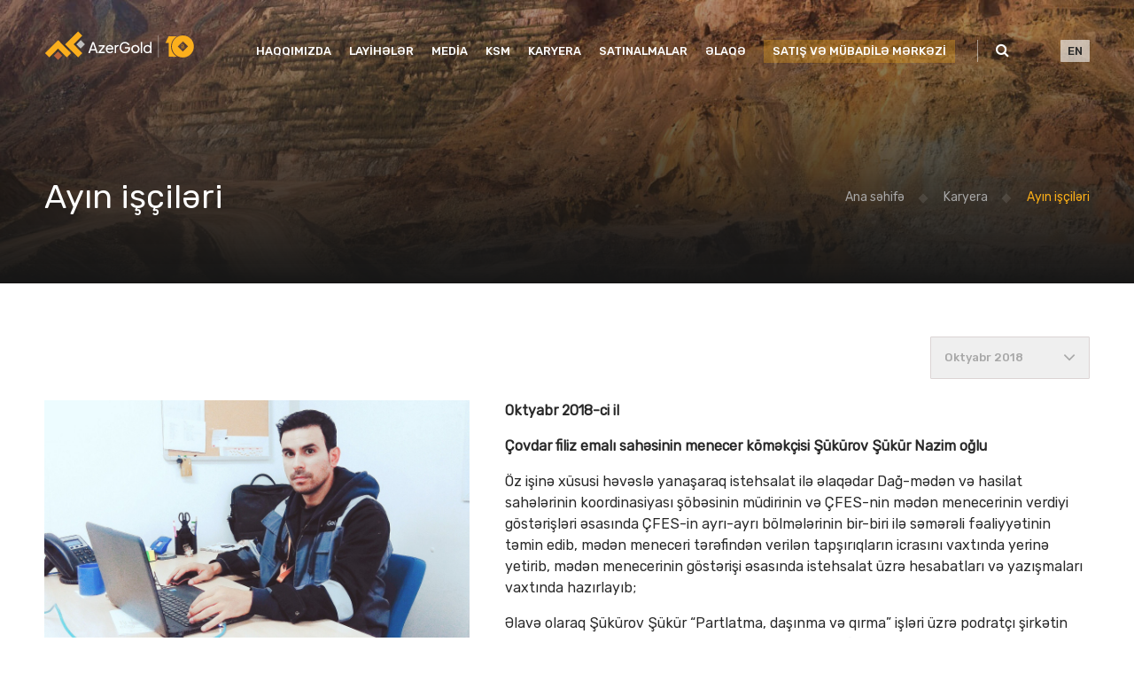

--- FILE ---
content_type: text/html; charset=UTF-8
request_url: https://azergold.az/ayin-iscileri/oktyabr-2018-ci-il
body_size: 6793
content:
<title>Ayın işçiləri</title>
<meta name="description" content="AzerGold QSC">
<meta property="og:title" content="AzerGold QSC" />
<meta property="og:description" content="AzerGold QSC" />
<meta property="og:site_name" content="AzerGold">

<meta property="og:type" content="website" />

<meta name="twitter:card" content="summary" />
<meta name="twitter:creator" content="@gadimliestudio" />
<meta name="twitter:title" content="AzerGold QSC" />
<meta name="twitter:description" content="AzerGold QSC" />

<meta property="og:url" content="https://azergold.az/ayin-iscileri" />
<!DOCTYPE html>
<!--[if lt IE 7]><html class="no-js ie6 oldie" lang="az"><![endif]-->
<!--[if IE 7]><html class="no-js ie7 oldie" lang="az"><![endif]-->
<!--[if IE 8]><html class="no-js ie8 oldie" lang="az"><![endif]-->
<!--[if IE 9]><html class="no-js ie9" lang="az"><![endif]-->
<!--[if gt IE 9]><!-->
<html class="no-js" lang="az">
<!--<![endif]-->

<head>

    <meta charset="utf-8">
    <meta http-equiv="X-UA-Compatible" content="IE=edge">
    <meta name="viewport" content="initial-scale=1.0, width=device-width">
    <meta name="csrf-token" content="MkBp4jRHR6cvMkJJMZNEFVK5hiV7BJjOKdmsGuDi">



    <meta name="author" content="Gadimlie Studio">

    <meta name="robots" content="index, follow">

    <meta name="theme-color" content="#ffffff">

    <link rel="shortcut icon" href="https://azergold.az/frontend/assets/favicon.ico" type="image/x-icon">
    <!-- CSS -->
    <!-- injector:css -->
<link rel="stylesheet" href="https://azergold.az/frontend/assets/css/bootstrap.css">
<link rel="stylesheet" href="https://azergold.az/frontend/assets/css/design.min.css">
<link rel="stylesheet" href="https://azergold.az/frontend/assets/css/design2.min.css">
<link rel="stylesheet" href="https://azergold.az/frontend/assets/css/style.css">
<link rel="stylesheet" href="https://azergold.az/frontend/assets/css/pagination.css">
<!-- endinjector -->
<link type="text/css" rel="stylesheet" href="https://fonts.googleapis.com/icon?family=Material+Icons">
<link rel="stylesheet" href="https://azergold.az/frontend/assets/css/image-uploader.min.css">
<link rel="stylesheet" type="text/css" href="https://cdnjs.cloudflare.com/ajax/libs/toastr.js/latest/css/toastr.css">
        <!-- JS -->
    <script src="https://azergold.az/frontend/assets/js/assets/jquery.3.6.1.min.js"></script>
<script src="https://azergold.az/frontend/assets/js/image-uploader.min.js"></script>
<script src="https://azergold.az/frontend/assets/js/assets/bootstrap.min.js"></script>
<script src="https://azergold.az/frontend/assets/js/assets/owl.min.js"></script>
<script src="https://azergold.az/frontend/assets/js/assets/lightslider.min.js"></script>

<script src="https://azergold.az/frontend/assets/js/assets/aos.min.js"></script>
<script src="https://azergold.az/frontend/assets/js/assets/jquery.fancybox.min.js"></script>
<script src="https://azergold.az/frontend/assets/js/rangeslider.min.js"></script>
<script src="https://azergold.az/frontend/assets/js/app.min.js"></script>
<script type="text/javascript" src="https://cdnjs.cloudflare.com/ajax/libs/toastr.js/latest/toastr.min.js"></script>

<script>
    </script>
    
    <title></title>

        <!-- JSON-LD markup generated by Google Structured Data Markup Helper. -->
    <script type="application/ld+json">
            {
              "@context" : "http://schema.org",
              "@type" : "LocalBusiness",
              "name" : "AzerGold",
              "image" : "https://azergold.gadimlie.com/themes/azergold/assets/img/logo.svg",
              "telephone" : "+994 12 505 02 02",
              "email" : "info@azergold.az",
              "address" : {
                "@type" : "PostalAddress",
                "streetAddress" : "Mikayıl Müşfiq küç., 2H",
                "addressLocality" : "Bakı",
                "addressCountry" : "Azərbaycan"
              },
              "sameAs": [
                "https://www.facebook.com/azergoldqsc/?fref=ts",
                "https://www.instagram.com/azergold.az/",
                "https://www.linkedin.com/company/azergold-cjsc/about/",
                "https://www.youtube.com/channel/UCNyAmhTZQbS7IvgoJBR4yCw"
              ]
            }
        </script>
    <!-- Global site tag (gtag.js) - Google Analytics -->
    <script async src="https://www.googletagmanager.com/gtag/js?id=UA-171144468-1"></script>
    <script>
        window.dataLayer = window.dataLayer || [];

        function gtag() {
            dataLayer.push(arguments);
        }
        gtag('js', new Date());

        gtag('config', 'UA-171144468-1');
    </script>
    <!-- Yandex.Metrika counter -->
    <script type="text/javascript">
        (function(m, e, t, r, i, k, a) {
            m[i] = m[i] || function() {
                (m[i].a = m[i].a || []).push(arguments)
            };
            m[i].l = 1 * new Date();
            k = e.createElement(t), a = e.getElementsByTagName(t)[0], k.async = 1, k.src = r, a.parentNode.insertBefore(
                k, a)
        })
        (window, document, "script", "https://mc.yandex.ru/metrika/tag.js", "ym");

        ym(65264881, "init", {
            clickmap: true,
            trackLinks: true,
            accurateTrackBounce: true,
            webvisor: true
        });
    </script>
    <noscript>
        <div><img src="https://mc.yandex.ru/watch/65264881" style="position:absolute; left:-9999px;" alt="" />
        </div>
    </noscript>
    <!-- /Yandex.Metrika counter -->
</head>

<body oncontextmenu="return false;">
    <header>
    <div class="container">
        <nav class="navbar navbar-expand-lg navigation">
            <a class="navbar-brand" title="AzerGold" href="/">

                <img height="52px" src="https://azergold.az/frontend/assets/img/logo.svg?v=1.1.1" alt="AzerGold Logo">
            </a>
            <button class="navbar-toggler" type="button" data-toggle="collapse" data-target="#navbarSupportedContent"
                aria-controls="navbarSupportedContent" aria-expanded="false" aria-label="Toggle navigation">
                <span class="icon-bar"></span>
                <span class="icon-bar"></span>
                <span class="icon-bar"></span>
            </button>

            <div class="collapse navbar-collapse" id="navbarSupportedContent">
                <ul class="navbar-nav ml-auto navbar-menu">
                    <li class="nav-item">
                        <a class="nav-link" title="Haqqımızda" href="#">Haqqımızda</a>
                        <div class="navbar-dropdown-hover">
                            <a href="https://azergold.az/haqqimizda/azergold-qsc" title="“AzerGold” QSC">
                                “AzerGold” QSC
                            </a>
                            <a href="https://azergold.az/haqqimizda/struktur" title="Struktur">
                                Struktur
                            </a>



                            <a href="https://azergold.az/haqqimizda/qanunvericilik" title="Qanunvericilik">
                                Qanunvericilik
                            </a>
                            <a href="https://azergold.az/haqqimizda/mushahide-shurasi" title="Müşahidə şurası">
                                Müşahidə şurası
                            </a>
                            <a href="https://azergold.az/haqqimizda/apellasiya-shurasi" title="Apellyasiya şurası">
                                Apellyasiya şurası
                            </a>
                            <a href="https://azergold.az/haqqimizda/toreme-cemiyyetler" title="Törəmə cəmiyyətlər">
                                Törəmə cəmiyyətlər
                            </a>
                            <a href="https://azergold.az/haqqimizda/maliyye-ve-audit-hesabatlari" title="Maliyyə və audit hesabatları">
                                Maliyyə və audit hesabatları
                            </a>
                            <a href="https://azergold.az/haqqimizda/siyaset-ve-qaydalar" title="Siyasət və qaydalar">
                                Siyasət və qaydalar
                            </a>
                            <a href="https://azergold.az/haqqimizda/sertifikatlar" title="Sertifikatlar">
                                Sertifikatlar
                            </a>
                            <a href="https://azergold.az/haqqimizda/qebul-gunleri" title="Qəbul günləri">
                                Qəbul günləri
                            </a>
                            <a href="https://azergold.az/haqqimizda/hesabatlar" title=" Dayanıqlı inkişaf hesabatları">
                                 Dayanıqlı inkişaf hesabatları
                            </a>
                        </div>
                    </li>
                    <li class="nav-item">
                                                <a class="nav-link" title="Layihələr" href="https://azergold.az/layiheler">
                            Layihələr
                        </a>
                        <div class="navbar-dropdown-hover">
                                                            <a href="https://azergold.az/layihe/cires-covdar-inteqreolunmus-regional-emal-sahesi" title="ÇİRES">
                                    ÇİRES
                                </a>
                                                            <a href="https://azergold.az/layihe/covdar-yatagi-covdar-qizil-yatagi" title="&quot;Çovdar&quot; yatağı">
                                    &quot;Çovdar&quot; yatağı
                                </a>
                                                            <a href="https://azergold.az/layihe/agyoxus-yatagi-agyoxus-qizil-yataqlari-qrupu" title="&quot;Ağyoxuş&quot; yatağı">
                                    &quot;Ağyoxuş&quot; yatağı
                                </a>
                                                            <a href="https://azergold.az/layihe/mereh-yatagi-mereh-yatagi" title="&quot;Mərəh&quot; yatağı">
                                    &quot;Mərəh&quot; yatağı
                                </a>
                                                            <a href="https://azergold.az/layihe/tulallar-yatagi-tulallar-qizil-yatagi" title="&quot;Tülallar&quot; yatağı">
                                    &quot;Tülallar&quot; yatağı
                                </a>
                                                            <a href="https://azergold.az/layihe/filizcay-yatagi-filizcay-yatagi" title="&quot;Filizçay&quot; yatağı">
                                    &quot;Filizçay&quot; yatağı
                                </a>
                                                            <a href="https://azergold.az/layihe/mazimcay-yatagi-mazimcay-yatagi" title="&quot;Mazımçay&quot;  yatağı">
                                    &quot;Mazımçay&quot;  yatağı
                                </a>
                                                            <a href="https://azergold.az/layihe/ortakend-yatagi-ortakend-yatagi" title="“Ortakənd” yatağı">
                                    “Ortakənd” yatağı
                                </a>
                                                            <a href="https://azergold.az/layihe/goydag-yatagi-goydag-yatagi" title="&quot;Göydağ&quot;  yatağı">
                                    &quot;Göydağ&quot;  yatağı
                                </a>
                                                            <a href="https://azergold.az/layihe/baskend-yatagi-baskend" title="“Başkənd” yatağı">
                                    “Başkənd” yatağı
                                </a>
                                                            <a href="https://azergold.az/layihe/nesirvaz-tezahur-sahesi-nesirvaz-tezahur-sahesi" title="“Nəsirvaz” təzahür sahəsi">
                                    “Nəsirvaz” təzahür sahəsi
                                </a>
                                                            <a href="https://azergold.az/layihe/daskesen-demir-filizi-sahesi-daskesen-demir-filizi-sahesi" title="“Daşkəsən” dəmir filizi sahəsi">
                                    “Daşkəsən” dəmir filizi sahəsi
                                </a>
                                                            <a href="https://azergold.az/layihe/kurekcay-sahesi-kurekcay-sahesi" title="&quot;Kürəkçay&quot; sahəsi">
                                    &quot;Kürəkçay&quot; sahəsi
                                </a>
                                                            <a href="https://azergold.az/layihe/tutxun-tezahur-sahesi-tutxun-tezahur-sahesi" title="&quot;Tutxun&quot; təzahür sahəsi">
                                    &quot;Tutxun&quot; təzahür sahəsi
                                </a>
                                                            <a href="https://azergold.az/layihe/sorbulaq-tezahur-sahesi-sorbulaq-tezahur-sahesi" title="&quot;Şorbulaq&quot; təzahür sahəsi">
                                    &quot;Şorbulaq&quot; təzahür sahəsi
                                </a>
                                                        <a href="https://azergold.az/qanunsuz-hasilatlar-mubarize" title="Qanunsuz hasilata hüquqi qiymətin verilməsi">
                                Qanunsuz hasilata hüquqi qiymətin verilməsi
                            </a>
                            <a href="https://azergold.az/istiqrazlar" title="”AzerGold”  istiqrazları">
                                ”AzerGold”  istiqrazları
                            </a>
                        </div>
                    </li>
                    <li class="nav-item">
                        <a class="nav-link" title="Media" href="https://azergold.az/media">
                            Media
                        </a>
                        <div class="navbar-dropdown-hover"> <a href="https://azergold.az/media/xeberler"
                                title="Xəbərlər">
                                Xəbərlər
                            </a>
                            <a href="https://azergold.az/media/fotolar" title="Fotolar">
                                Fotolar
                            </a>
                            <a href="https://azergold.az/media/videolar" title="Videolar">
                                Videolar
                            </a>
                        </div>
                    </li>
                    <li class="nav-item">
                        <a class="nav-link" title="KSM" href="https://azergold.az/ksm">
                            KSM
                        </a>
                    </li>
                    <li class="nav-item">
                        <a class="nav-link" title="Karyera" href="https://azergold.az/karyera">
                            Karyera
                        </a>
                    </li>





                    <li class="nav-item">
                        <a class="nav-link" title="Satınalmalar" href="https://azergold.az/tenderler">
                            Satınalmalar
                        </a>
                        <div class="navbar-dropdown-hover">
                            <a href="https://azergold.az/tenderler" title="Müsabiqə Elanları">
                                Müsabiqə Elanları
                            </a>
                            <a href="https://azergold.az/tender/hesabatlar" title="Satınalma Planı">
                                Satınalma Planı
                            </a>
                        </div>
                    </li>
                    <li class="nav-item">
                        <a class="nav-link" title="Əlaqə" href="https://azergold.az/elaqe">
                            Əlaqə
                        </a>
                    </li>
                    <li class="nav-item">
                        <a class="nav-link" target="_blank" href="https://www.azergold.gift"
                            style="background-color: rgba(252, 175, 23, .3);; padding: 0px 10px;">
                            SATIŞ VƏ MÜBADİLƏ MƏRKƏZİ
                        </a>
                    </li>
                    <li>
                        <ul class="search-list">
                            <li>
                                <a id="search">
                                    <i class="fa fa-search"></i>
                                </a>
                            </li>

                            

                                 <li>
                                    <a hreflang="az" href="https://azergold.az/az/ayin-iscileri/oktyabr-2018-ci-il"  class="lang" style=display:none;  >   AZ</a>
                                </li>
                               

                                 <li>
                                    <a hreflang="en" href="https://azergold.az/en/ayin-iscileri/oktyabr-2018-ci-il"  class="lang"   >   EN</a>
                                </li>
                               


                        </ul>
                    </li>
                </ul>
            </div>
        </nav>

        <div class="search">
            <div class="container">
                <button class="btn btn-close-search">
                </button>
                <form action="https://azergold.az/axtaris" method="GET" class="form form-search">
                    <div class="input-group">
                        <input name="q" type="text" class="form-control" placeholder="Axtarış"
                            autocomplete="off">
                        <div class="input-group-append">
                            <button class="btn btn-outline-secondary btn-search-modal" type="submit">
                                <i class="fa fa-search"></i>
                            </button>
                        </div>
                    </div>
                </form>
            </div>
        </div>
    </div>
</header>
<!--  -->
    <section class="section section-main-inner"
    style="background-image: url(https://azergold.az/frontend/assets/content/main.jpg);">
    <div class="container container-inner">
        <div class="inner-block">
            <div class="row align-items-center">
                <div class="col-md-6">
                    <h1 class="main-title m-0">
                        Ayın işçiləri
                    </h1>
                </div>
                <div class="col-md-6">
                    <ul class="page-link-list">
                        <li>
                            <a href="https://azergold.az">
                                Ana səhifə
                            </a>
                        </li>
                        <li>
                            <a href="https://azergold.az/karyera">
                                Karyera
                            </a>
                        </li>
                        <li class="active">
                            <a>
                                Ayın işçiləri
                            </a>
                        </li>
                    </ul>
                </div>
            </div>
        </div>
    </div>
</section>

<section class="section section-career">
    <div class="container">
        <div class="row">
            <div class="col-md-9">
                            </div>

            <div class="col-md-3">
                <nav class="navbar p-0">
                    <div class="dropdown dropdown-month">
                        <button class="btn btn-month dropdown-toggle" type="button" id="dropdownMenuButton"
                            data-toggle="dropdown" aria-haspopup="true" aria-expanded="false">
                            Oktyabr 2018                        </button>
                        <div class="dropdown-menu" aria-labelledby="dropdownMenuButton">
                                                        <a class="dropdown-item"
                                href="https://azergold.az/ayin-iscileri/oktyabr-2023-cu-il" salam-id="74">Oktyabr, 2023-cü il</a>
                                                        <a class="dropdown-item"
                                href="https://azergold.az/ayin-iscileri/avqust-2023-cu-il" salam-id="73">Avqust, 2023-cü il</a>
                                                        <a class="dropdown-item"
                                href="https://azergold.az/ayin-iscileri/iyul-2023-cu-il" salam-id="72">İyul, 2023-cü il</a>
                                                        <a class="dropdown-item"
                                href="https://azergold.az/ayin-iscileri/iyun-2023-cu-il" salam-id="71">İyun, 2023-cü il</a>
                                                        <a class="dropdown-item"
                                href="https://azergold.az/ayin-iscileri/may-2023-cu-il" salam-id="70">May, 2023-cü il</a>
                                                        <a class="dropdown-item"
                                href="https://azergold.az/ayin-iscileri/aprel-2023-cu-il" salam-id="69">Aprel, 2023-cü il</a>
                                                        <a class="dropdown-item"
                                href="https://azergold.az/ayin-iscileri/mart-2023-cu-il" salam-id="68">Mart, 2023-cü il</a>
                                                        <a class="dropdown-item"
                                href="https://azergold.az/ayin-iscileri/fevral-2023-cu-il" salam-id="67">Fevral 2023-cü il</a>
                                                        <a class="dropdown-item"
                                href="https://azergold.az/ayin-iscileri/yanvar-2023-cu-il" salam-id="65">Yanvar 2023</a>
                                                        <a class="dropdown-item"
                                href="https://azergold.az/ayin-iscileri/dekabr-2022-ci-il" salam-id="11">Dekabr 2022</a>
                                                        <a class="dropdown-item"
                                href="https://azergold.az/ayin-iscileri/noyabr-2022-ci-il" salam-id="10">Noyabr 2022</a>
                                                        <a class="dropdown-item"
                                href="https://azergold.az/ayin-iscileri/oktyabr-2022-ci-il" salam-id="9">Oktyabr 2022</a>
                                                        <a class="dropdown-item"
                                href="https://azergold.az/ayin-iscileri/sentyabr-2022-ci-il-2" salam-id="66">Sentyabr, 2022</a>
                                                        <a class="dropdown-item"
                                href="https://azergold.az/ayin-iscileri/avqust-2022-ci-il" salam-id="12">Avqust 2022</a>
                                                        <a class="dropdown-item"
                                href="https://azergold.az/ayin-iscileri/iyul-2022-ci-il" salam-id="2">İyul 2022</a>
                                                        <a class="dropdown-item"
                                href="https://azergold.az/ayin-iscileri/iyun-2022-ci-il-2" salam-id="64">İyun 2022</a>
                                                        <a class="dropdown-item"
                                href="https://azergold.az/ayin-iscileri/may-2022-ci-il-2" salam-id="63">May 2022</a>
                                                        <a class="dropdown-item"
                                href="https://azergold.az/ayin-iscileri/aprel-2022-ci-il-2" salam-id="62">Aprel 2022</a>
                                                        <a class="dropdown-item"
                                href="https://azergold.az/ayin-iscileri/mart-2022-ci-il-2" salam-id="61">Mart 2022</a>
                                                        <a class="dropdown-item"
                                href="https://azergold.az/ayin-iscileri/fevral-2022-ci-il-2" salam-id="60">Fevral 2022</a>
                                                        <a class="dropdown-item"
                                href="https://azergold.az/ayin-iscileri/yanvar-2022-ci-il-2" salam-id="59">Yanvar 2022</a>
                                                        <a class="dropdown-item"
                                href="https://azergold.az/ayin-iscileri/noyabr-2021-ci-il" salam-id="58">Noyabr 2021</a>
                                                        <a class="dropdown-item"
                                href="https://azergold.az/ayin-iscileri/oktyabr-2021-ci-il" salam-id="57">Oktyabr 2021</a>
                                                        <a class="dropdown-item"
                                href="https://azergold.az/ayin-iscileri/sentyabr-2021-ci-il" salam-id="56">Sentyabr 2021</a>
                                                        <a class="dropdown-item"
                                href="https://azergold.az/ayin-iscileri/avqust-2021-ci-il" salam-id="55">Avqust 2021</a>
                                                        <a class="dropdown-item"
                                href="https://azergold.az/ayin-iscileri/iyul-2021-ci-il" salam-id="54">İyul 2021</a>
                                                        <a class="dropdown-item"
                                href="https://azergold.az/ayin-iscileri/iyun-2021-ci-il" salam-id="53">İyun 2021</a>
                                                        <a class="dropdown-item"
                                href="https://azergold.az/ayin-iscileri/may-2021-ci-il" salam-id="52">May 2021</a>
                                                        <a class="dropdown-item"
                                href="https://azergold.az/ayin-iscileri/aprel-2021-ci-il" salam-id="51">Aprel 2021</a>
                                                        <a class="dropdown-item"
                                href="https://azergold.az/ayin-iscileri/mart-2021-ci-il" salam-id="50">Mart 2021</a>
                                                        <a class="dropdown-item"
                                href="https://azergold.az/ayin-iscileri/fevral-2021-ci-il" salam-id="49">Fevral 2021</a>
                                                        <a class="dropdown-item"
                                href="https://azergold.az/ayin-iscileri/yanvar-2021-ci-il" salam-id="48">Yanvar 2021</a>
                                                        <a class="dropdown-item"
                                href="https://azergold.az/ayin-iscileri/dekabr-2020-ci-il" salam-id="47">Dekabr 2020</a>
                                                        <a class="dropdown-item"
                                href="https://azergold.az/ayin-iscileri/noyabr-2020-ci-il" salam-id="46">Noyabr 2020</a>
                                                        <a class="dropdown-item"
                                href="https://azergold.az/ayin-iscileri/oktyabr-2020-ci-il" salam-id="45">Oktyabr 2020</a>
                                                        <a class="dropdown-item"
                                href="https://azergold.az/ayin-iscileri/sentyabr-2020-ci-il" salam-id="44">Sentyabr 2020</a>
                                                        <a class="dropdown-item"
                                href="https://azergold.az/ayin-iscileri/avqust-2020-ci-il" salam-id="43">Avqust 2020</a>
                                                        <a class="dropdown-item"
                                href="https://azergold.az/ayin-iscileri/iyul-2020-ci-il" salam-id="42">İyul 2020</a>
                                                        <a class="dropdown-item"
                                href="https://azergold.az/ayin-iscileri/iyun-2020-ci-il" salam-id="41">İyun 2020</a>
                                                        <a class="dropdown-item"
                                href="https://azergold.az/ayin-iscileri/may-2020-ci-il" salam-id="21">May 2020</a>
                                                        <a class="dropdown-item"
                                href="https://azergold.az/ayin-iscileri/aprel-2020-ci-il" salam-id="22">Aprel 2020</a>
                                                        <a class="dropdown-item"
                                href="https://azergold.az/ayin-iscileri/fevral-2020-ci-il" salam-id="19">Fevral 2020</a>
                                                        <a class="dropdown-item"
                                href="https://azergold.az/ayin-iscileri/yanvar-2020-ci-il" salam-id="20">Yanvar 2020</a>
                                                        <a class="dropdown-item"
                                href="https://azergold.az/ayin-iscileri/2019-cu-ilin-sobesi" salam-id="32">İlin Şöbəsi</a>
                                                        <a class="dropdown-item"
                                href="https://azergold.az/ayin-iscileri/oktyabr-2019-cu-il" salam-id="23">Oktyabr 2019</a>
                                                        <a class="dropdown-item"
                                href="https://azergold.az/ayin-iscileri/sentyabr-2019-cu-il" salam-id="24">Sentyabr  2019</a>
                                                        <a class="dropdown-item"
                                href="https://azergold.az/ayin-iscileri/avqust-2019-cu-il" salam-id="25">Avqust 2019</a>
                                                        <a class="dropdown-item"
                                href="https://azergold.az/ayin-iscileri/iyul-2019-cu-il" salam-id="26">İyul 2019</a>
                                                        <a class="dropdown-item"
                                href="https://azergold.az/ayin-iscileri/iyun-2019-cu-il-2" salam-id="33">Iyun 2019</a>
                                                        <a class="dropdown-item"
                                href="https://azergold.az/ayin-iscileri/iyun-2019-cu-il" salam-id="27">İyun 2019</a>
                                                        <a class="dropdown-item"
                                href="https://azergold.az/ayin-iscileri/may-2019-cu-il" salam-id="28">May 2019</a>
                                                        <a class="dropdown-item"
                                href="https://azergold.az/ayin-iscileri/aprel-2019-cu-il" salam-id="29">Aprel 2019</a>
                                                        <a class="dropdown-item"
                                href="https://azergold.az/ayin-iscileri/mart-2019-cu-il" salam-id="30">Mart 2019</a>
                                                        <a class="dropdown-item"
                                href="https://azergold.az/ayin-iscileri/fevral-2019-cu-il" salam-id="31">Fevral 2019</a>
                                                        <a class="dropdown-item"
                                href="https://azergold.az/ayin-iscileri/2018-ci-ilin-sobesi" salam-id="34">İlin şöbəsi</a>
                                                        <a class="dropdown-item"
                                href="https://azergold.az/ayin-iscileri/oktyabr-2018-ci-il" salam-id="35">Oktyabr 2018</a>
                                                        <a class="dropdown-item"
                                href="https://azergold.az/ayin-iscileri/sentyabr-2018-ci-il" salam-id="36">Sentyabr 2018</a>
                                                        <a class="dropdown-item"
                                href="https://azergold.az/ayin-iscileri/avqust-2018-ci-il" salam-id="37">Avqust 2018</a>
                                                        <a class="dropdown-item"
                                href="https://azergold.az/ayin-iscileri/iyul-2018-ci-il" salam-id="38">İyul 2018</a>
                                                        <a class="dropdown-item"
                                href="https://azergold.az/ayin-iscileri/iyun-2018-ci-il" salam-id="39">İyun 2018</a>
                                                        <a class="dropdown-item"
                                href="https://azergold.az/ayin-iscileri/may-2018-ci-il" salam-id="40">May 2018</a>
                                                    </div>
                    </div>
                </nav>
            </div>
        </div>


        <div class="row mt-4">
            <div class="col-md-5">
                                <div
                    style="width: 100%; margin-bottom:3rem; height: 300px;background-position: center; background-image: url(https://azergold.az/uploads/employee/1756374311144428.jpg); background-size: cover; ">
                </div>
                            </div>
            <div class="col-md-7">
                <article class="article-month">
                    <p><strong>Oktyabr 2018-ci il</strong></p>

<p><strong>Çovdar filiz emalı sahəsinin menecer köməkçisi Şükürov Şükür Nazim oğlu</strong></p>

<p>Öz işinə xüsusi həvəslə yanaşaraq istehsalat ilə əlaqədar Dağ-mədən və hasilat sahələrinin koordinasiyası şöbəsinin müdirinin və ÇFES-nin mədən menecerinin verdiyi göstərişləri əsasında ÇFES-in ayrı-ayrı bölmələrinin bir-biri ilə səmərəli fəaliyyətinin təmin edib, mədən meneceri tərəfindən verilən tapşırıqların icrasını vaxtında yerinə yetirib, mədən menecerinin göstərişi əsasında istehsalat üzrə hesabatları və yazışmaları vaxtında hazırlayıb;</p>

<p>Əlavə olaraq Şükürov Şükür “Partlatma, daşınma və qırma” işləri üzrə podratçı şirkətin işlərini aidiyyatı üzrə nəzarəti düzgün və yüksək keyfiyyətlə yerinə yetirib.</p>

<p>Biz komandamızda bu cür zəhmətkeş, öz işini sevən və işinə can yandıran belə işçilərin olması ilə qürur duyur, ona bu əməyinə görə Cəmiyyətimiz adından təşəkkür edirik.</p>

<p>Arzu edirik ki, Cəmiyyətin bütün əməkdaşları Cəmiyyət qarşısına qoyulmuş hədəflərin icra edilməsində nümunəvi fəaliyyət nümayiş etdirəcək və öz işində uğurlara nail olacaqlar.</p>
                </article>
            </div>
        </div>
    </div>
</section>
    <footer>
    <div class="container position-relative">
        <div class="row">
            <div class="col-md-4">
                <div class="f-left">
                    <a title="AzerGold" href="https://azergold.az">
                        <img src="https://azergold.az/frontend/assets/img/logo.svg?v=1.1.1" class="f-logo" alt="AzerGold Logo">
                    </a>
                    <p class="f-nav-menu">
                        <a href="https://azergold.az/layiheler" title="Layihələr">
                            Layihələr
                        </a>
                        <a href="https://azergold.az/karyera" title="Karyera">
                            Karyera
                        </a>
                        <a href="https://azergold.az/ksm" title="KSM">
                            KSM
                        </a>
                        <a href="https://azergold.az/sual-cavab" title="Sual-Cavab">
                            Sual-Cavab
                        </a>
                        <a href="https://azergold.az/tehlukesizlik" title="Təhlükəsizlik">
                            Təhlükəsizlik
                        </a>
                        <a href="https://azergold.az/saytin-xeritesi" title="Saytın xəritəsi">
                            Saytın xəritəsi
                        </a>
                    </p>
                </div>
                <div class="copyright d-none-down-md">
                                            <p>@ 2020 “AzerGold” QSC. Bütün hüquqlar qorunur.</p>


                                    </div>
            </div>
            <div class="col-md-8">
                <div class="row">
                    <div class="col-md-4">
                        <div class="f-menu-list">
                            <p class="f-nav-title">
                                Haqqımızda
                            </p>
                            <a class="f-menu-item" title="&quot;AzerGold&quot; QSC"
                                href="https://azergold.az/haqqimizda/azergold-qsc">
                                “AzerGold” QSC
                            </a>
                            <a class="f-menu-item" title="Struktur"
                                href="https://azergold.az/haqqimizda/struktur">
                                Struktur
                            </a>




                            <a class="f-menu-item" title="Apellyasiya şurası"
                                href="https://azergold.az/haqqimizda/apellasiya-shurasi">
                                Apellyasiya şurası
                            </a>
                            <a class="f-menu-item" title="Müşahidə şurası"
                                href="https://azergold.az/haqqimizda/mushahide-shurasi">
                                Müşahidə şurası
                            </a>
                            <a class="f-menu-item" title="Maliyyə və audit hesabatları"
                                href="https://azergold.az/haqqimizda/maliyye-ve-audit-hesabatlari">
                                Maliyyə və audit hesabatları
                            </a>
                            <a class="f-menu-item" title="Siyasət və qaydalar"
                                href="https://azergold.az/haqqimizda/siyaset-ve-qaydalar">
                                Siyasət və qaydalar
                            </a>
                        </div>
                    </div>
                    <div class="col-md-4">
                        <div class="f-menu-list">
                            <p class="f-nav-title">
                                Media
                            </p>
                            <a class="f-menu-item" title="Xəbərlər"
                                href="https://azergold.az/media/xeberler">
                                Xəbərlər
                            </a>
                            <a class="f-menu-item" title="Fotolar"
                                href="https://azergold.az/media/fotolar">
                                Fotolar
                            </a>
                            <a class="f-menu-item" title="Videolar"
                                href="https://azergold.az/media/videolar">
                                Videolar
                            </a>
                            <a class="f-menu-item" title="Təqaüd proqramları"
                                href="https://azergold.az/teqaud-proqrami">
                                Təqaüd proqramları
                            </a>                        
                        </div>
                    </div>
                    <div class="col-md-4">
                        <div class="f-menu-list">
                            <p class="f-nav-title">
                                Əlaqə məlumatları
                            </p>
                            <div class="f-address-item">
                                <img src="https://azergold.az/frontend/assets/img/icons/f-1.svg" alt="">
                                Ünvan: <br>
                                <span>Baş ofis: Mikayıl Müşfiq küç., 2H</span><br/>
                                <span>Ofis: Yeryomenko küç., 73</span>
                            </div>
                            <div class="f-address-item">
                                <img src="https://azergold.az/frontend/assets/img/icons/f-2.svg" alt="">
                                Əlaqə nömrəsi: <br>
                                <a title="" href="tel:+994 12 505 02 02">+994 12 505 02 02</a>
                            </div>
                            <div class="f-address-item">
                                <img src="https://azergold.az/frontend/assets/img/icons/f-3.svg" alt="">
                                E-poçt: <br>
                                <a title="" target="_blank"
                                    href="mailto:info@azergold.az">info@azergold.az</a>
                            </div>
                            <div class="social-list">
                                <a title="AzerGold Facebook" target="_blank"
                                    href="https://www.facebook.com/azergoldqsc/?fref=ts">
                                    <img height="24px" src="https://azergold.az/frontend/assets/img/icons/facebook.svg"
                                        alt="AzerGold Facebook">
                                </a>
                                <a title="AzerGold Instagram" target="_blank"
                                    href="https://www.instagram.com/azergold.az/">
                                    <img height="24px" src="https://azergold.az/frontend/assets/img/icons/instagram.svg"
                                        alt="AzerGold Instagram">
                                </a>
                                <a title="AzerGold Linkedin" target="_blank"
                                    href="https://www.linkedin.com/company/azergold-cjsc/about/">
                                    <img height="24px" src="https://azergold.az/frontend/assets/img/icons/linkedin.svg"
                                        alt="AzerGold Linkedin">
                                </a>
                                <a title="AzerGold Youtube" target="_blank"
                                    href="https://www.youtube.com/channel/UCNyAmhTZQbS7IvgoJBR4yCw">
                                    <img height="24px" src="https://azergold.az/frontend/assets/img/icons/youtube.svg"
                                        alt="AzerGold Youtube">
                                </a>
                                <a title="AzerGold Twitter" target="_blank" href="https://twitter.com/Azergold_QSC">
                                    <img height="24px" src="https://azergold.az/frontend/assets/img/icons/x.png"
                                        alt="AzerGold Twitter" style="border-radius:5px;">
                                </a>
                            </div>
                        </div>
                    </div>
                </div>
            </div>
        </div>
        <div class="copyright d-md-none">
                            <p>@ 2020 “AzerGold” QSC. Bütün hüquqlar qorunur.</p>


                    </div>
    </div>
</footer>
    </body>

</html>


--- FILE ---
content_type: text/css
request_url: https://azergold.az/frontend/assets/css/design.min.css
body_size: 27353
content:

.font-rubik-medium {
    font-family: "r_medium", "Helvetica Neue", Helvetica, Arial, sans-serif
}

.font-rubik-bold {
    font-family: "r_bold", "Helvetica Neue", Helvetica, Arial, sans-serif
}

.font-rubik-regular {
    font-family: "r_regular", "Helvetica Neue", Helvetica, Arial, sans-serif
}

.font-rubik-light {
    font-family: "r_light", "Helvetica Neue", Helvetica, Arial, sans-serif
}

/*!
 *  Font Awesome 4.7.0 by @davegandy - http://fontawesome.io - @fontawesome
 *  License - http://fontawesome.io/license (Font: SIL OFL 1.1, CSS: MIT License)
 */

@font-face {
    font-family: 'FontAwesome';
    src: url("../fonts/font-awesome/fontawesome-webfont.eot?v=4.7.0");
    src: url("../fonts/font-awesome/fontawesome-webfont.eot?#iefix&v=4.7.0") format("embedded-opentype"), url("../fonts/font-awesome/fontawesome-webfont.woff2?v=4.7.0") format("woff2"), url("../fonts/font-awesome/fontawesome-webfont.woff?v=4.7.0") format("woff"), url("../fonts/font-awesome/fontawesome-webfont.ttf?v=4.7.0") format("truetype"), url("../fonts/font-awesome/fontawesome-webfont.svg?v=4.7.0#fontawesomeregular") format("svg");
    font-weight: normal;
    font-style: normal
}

.fa {
    display: inline-block;
    font: normal normal normal 14px/1 FontAwesome;
    font-size: inherit;
    text-rendering: auto;
    -webkit-font-smoothing: antialiased;
    -moz-osx-font-smoothing: grayscale
}

.fa-lg {
    font-size: 1.33333333em;
    line-height: 0.75em;
    vertical-align: -15%
}

.fa-2x {
    font-size: 2em
}

.fa-3x {
    font-size: 3em
}

.fa-4x {
    font-size: 4em
}

.fa-5x {
    font-size: 5em
}

.fa-fw {
    width: 1.28571429em;
    text-align: center
}

.fa-ul {
    padding-left: 0;
    margin-left: 2.14285714em;
    list-style-type: none
}

.fa-ul>li {
    position: relative
}

.fa-li {
    position: absolute;
    left: -2.14285714em;
    width: 2.14285714em;
    top: 0.14285714em;
    text-align: center
}

.fa-li.fa-lg {
    left: -1.85714286em
}

.fa-border {
    padding: .2em .25em .15em;
    border: solid 0.08em #eeeeee;
    border-radius: .1em
}

.fa-pull-left {
    float: left
}

.fa-pull-right {
    float: right
}

.fa.fa-pull-left {
    margin-right: .3em
}

.fa.fa-pull-right {
    margin-left: .3em
}

.pull-right {
    float: right
}

.pull-left {
    float: left
}

.fa.pull-left {
    margin-right: .3em
}

.fa.pull-right {
    margin-left: .3em
}

.fa-spin {
    -webkit-animation: fa-spin 2s infinite linear;
    animation: fa-spin 2s infinite linear
}

.fa-pulse {
    -webkit-animation: fa-spin 1s infinite steps(8);
    animation: fa-spin 1s infinite steps(8)
}

@-webkit-keyframes fa-spin {
    0% {
        -webkit-transform: rotate(0deg);
        transform: rotate(0deg)
    }
    100% {
        -webkit-transform: rotate(359deg);
        transform: rotate(359deg)
    }
}

@keyframes fa-spin {
    0% {
        -webkit-transform: rotate(0deg);
        transform: rotate(0deg)
    }
    100% {
        -webkit-transform: rotate(359deg);
        transform: rotate(359deg)
    }
}

.fa-rotate-90 {
    -ms-filter: "progid:DXImageTransform.Microsoft.BasicImage(rotation=1)";
    -webkit-transform: rotate(90deg);
    transform: rotate(90deg)
}

.fa-rotate-180 {
    -ms-filter: "progid:DXImageTransform.Microsoft.BasicImage(rotation=2)";
    -webkit-transform: rotate(180deg);
    transform: rotate(180deg)
}

.fa-rotate-270 {
    -ms-filter: "progid:DXImageTransform.Microsoft.BasicImage(rotation=3)";
    -webkit-transform: rotate(270deg);
    transform: rotate(270deg)
}

.fa-flip-horizontal {
    -ms-filter: "progid:DXImageTransform.Microsoft.BasicImage(rotation=0, mirror=1)";
    -webkit-transform: scale(-1, 1);
    transform: scale(-1, 1)
}

.fa-flip-vertical {
    -ms-filter: "progid:DXImageTransform.Microsoft.BasicImage(rotation=2, mirror=1)";
    -webkit-transform: scale(1, -1);
    transform: scale(1, -1)
}

:root .fa-rotate-90,
:root .fa-rotate-180,
:root .fa-rotate-270,
:root .fa-flip-horizontal,
:root .fa-flip-vertical {
    -webkit-filter: none;
            filter: none
}

.fa-stack {
    position: relative;
    display: inline-block;
    width: 2em;
    height: 2em;
    line-height: 2em;
    vertical-align: middle
}

.fa-stack-1x,
.fa-stack-2x {
    position: absolute;
    left: 0;
    width: 100%;
    text-align: center
}

.fa-stack-1x {
    line-height: inherit
}

.fa-stack-2x {
    font-size: 2em
}

.fa-inverse {
    color: #ffffff
}

.fa-glass:before {
    content: "\f000"
}

.fa-music:before {
    content: "\f001"
}

.fa-search:before {
    content: "\f002"
}

.fa-envelope-o:before {
    content: "\f003"
}

.fa-heart:before {
    content: "\f004"
}

.fa-star:before {
    content: "\f005"
}

.fa-star-o:before {
    content: "\f006"
}

.fa-user:before {
    content: "\f007"
}

.fa-film:before {
    content: "\f008"
}

.fa-th-large:before {
    content: "\f009"
}

.fa-th:before {
    content: "\f00a"
}

.fa-th-list:before {
    content: "\f00b"
}

.fa-check:before {
    content: "\f00c"
}

.fa-remove:before,
.fa-close:before,
.fa-times:before {
    content: "\f00d"
}

.fa-search-plus:before {
    content: "\f00e"
}

.fa-search-minus:before {
    content: "\f010"
}

.fa-power-off:before {
    content: "\f011"
}

.fa-signal:before {
    content: "\f012"
}

.fa-gear:before,
.fa-cog:before {
    content: "\f013"
}

.fa-trash-o:before {
    content: "\f014"
}

.fa-home:before {
    content: "\f015"
}

.fa-file-o:before {
    content: "\f016"
}

.fa-clock-o:before {
    content: "\f017"
}

.fa-road:before {
    content: "\f018"
}

.fa-download:before {
    content: "\f019"
}

.fa-arrow-circle-o-down:before {
    content: "\f01a"
}

.fa-arrow-circle-o-up:before {
    content: "\f01b"
}

.fa-inbox:before {
    content: "\f01c"
}

.fa-play-circle-o:before {
    content: "\f01d"
}

.fa-rotate-right:before,
.fa-repeat:before {
    content: "\f01e"
}

.fa-refresh:before {
    content: "\f021"
}

.fa-list-alt:before {
    content: "\f022"
}

.fa-lock:before {
    content: "\f023"
}

.fa-flag:before {
    content: "\f024"
}

.fa-headphones:before {
    content: "\f025"
}

.fa-volume-off:before {
    content: "\f026"
}

.fa-volume-down:before {
    content: "\f027"
}

.fa-volume-up:before {
    content: "\f028"
}

.fa-qrcode:before {
    content: "\f029"
}

.fa-barcode:before {
    content: "\f02a"
}

.fa-tag:before {
    content: "\f02b"
}

.fa-tags:before {
    content: "\f02c"
}

.fa-book:before {
    content: "\f02d"
}

.fa-bookmark:before {
    content: "\f02e"
}

.fa-print:before {
    content: "\f02f"
}

.fa-camera:before {
    content: "\f030"
}

.fa-font:before {
    content: "\f031"
}

.fa-bold:before {
    content: "\f032"
}

.fa-italic:before {
    content: "\f033"
}

.fa-text-height:before {
    content: "\f034"
}

.fa-text-width:before {
    content: "\f035"
}

.fa-align-left:before {
    content: "\f036"
}

.fa-align-center:before {
    content: "\f037"
}

.fa-align-right:before {
    content: "\f038"
}

.fa-align-justify:before {
    content: "\f039"
}

.fa-list:before {
    content: "\f03a"
}

.fa-dedent:before,
.fa-outdent:before {
    content: "\f03b"
}

.fa-indent:before {
    content: "\f03c"
}

.fa-video-camera:before {
    content: "\f03d"
}

.fa-photo:before,
.fa-image:before,
.fa-picture-o:before {
    content: "\f03e"
}

.fa-pencil:before {
    content: "\f040"
}

.fa-map-marker:before {
    content: "\f041"
}

.fa-adjust:before {
    content: "\f042"
}

.fa-tint:before {
    content: "\f043"
}

.fa-edit:before,
.fa-pencil-square-o:before {
    content: "\f044"
}

.fa-share-square-o:before {
    content: "\f045"
}

.fa-check-square-o:before {
    content: "\f046"
}

.fa-arrows:before {
    content: "\f047"
}

.fa-step-backward:before {
    content: "\f048"
}

.fa-fast-backward:before {
    content: "\f049"
}

.fa-backward:before {
    content: "\f04a"
}

.fa-play:before {
    content: "\f04b"
}

.fa-pause:before {
    content: "\f04c"
}

.fa-stop:before {
    content: "\f04d"
}

.fa-forward:before {
    content: "\f04e"
}

.fa-fast-forward:before {
    content: "\f050"
}

.fa-step-forward:before {
    content: "\f051"
}

.fa-eject:before {
    content: "\f052"
}

.fa-chevron-left:before {
    content: "\f053"
}

.fa-chevron-right:before {
    content: "\f054"
}

.fa-plus-circle:before {
    content: "\f055"
}

.fa-minus-circle:before {
    content: "\f056"
}

.fa-times-circle:before {
    content: "\f057"
}

.fa-check-circle:before {
    content: "\f058"
}

.fa-question-circle:before {
    content: "\f059"
}

.fa-info-circle:before {
    content: "\f05a"
}

.fa-crosshairs:before {
    content: "\f05b"
}

.fa-times-circle-o:before {
    content: "\f05c"
}

.fa-check-circle-o:before {
    content: "\f05d"
}

.fa-ban:before {
    content: "\f05e"
}

.fa-arrow-left:before {
    content: "\f060"
}

.fa-arrow-right:before {
    content: "\f061"
}

.fa-arrow-up:before {
    content: "\f062"
}

.fa-arrow-down:before {
    content: "\f063"
}

.fa-mail-forward:before,
.fa-share:before {
    content: "\f064"
}

.fa-expand:before {
    content: "\f065"
}

.fa-compress:before {
    content: "\f066"
}

.fa-plus:before {
    content: "\f067"
}

.fa-minus:before {
    content: "\f068"
}

.fa-asterisk:before {
    content: "\f069"
}

.fa-exclamation-circle:before {
    content: "\f06a"
}

.fa-gift:before {
    content: "\f06b"
}

.fa-leaf:before {
    content: "\f06c"
}

.fa-fire:before {
    content: "\f06d"
}

.fa-eye:before {
    content: "\f06e"
}

.fa-eye-slash:before {
    content: "\f070"
}

.fa-warning:before,
.fa-exclamation-triangle:before {
    content: "\f071"
}

.fa-plane:before {
    content: "\f072"
}

.fa-calendar:before {
    content: "\f073"
}

.fa-random:before {
    content: "\f074"
}

.fa-comment:before {
    content: "\f075"
}

.fa-magnet:before {
    content: "\f076"
}

.fa-chevron-up:before {
    content: "\f077"
}

.fa-chevron-down:before {
    content: "\f078"
}

.fa-retweet:before {
    content: "\f079"
}

.fa-shopping-cart:before {
    content: "\f07a"
}

.fa-folder:before {
    content: "\f07b"
}

.fa-folder-open:before {
    content: "\f07c"
}

.fa-arrows-v:before {
    content: "\f07d"
}

.fa-arrows-h:before {
    content: "\f07e"
}

.fa-bar-chart-o:before,
.fa-bar-chart:before {
    content: "\f080"
}

.fa-twitter-square:before {
    content: "\f081"
}

.fa-facebook-square:before {
    content: "\f082"
}

.fa-camera-retro:before {
    content: "\f083"
}

.fa-key:before {
    content: "\f084"
}

.fa-gears:before,
.fa-cogs:before {
    content: "\f085"
}

.fa-comments:before {
    content: "\f086"
}

.fa-thumbs-o-up:before {
    content: "\f087"
}

.fa-thumbs-o-down:before {
    content: "\f088"
}

.fa-star-half:before {
    content: "\f089"
}

.fa-heart-o:before {
    content: "\f08a"
}

.fa-sign-out:before {
    content: "\f08b"
}

.fa-linkedin-square:before {
    content: "\f08c"
}

.fa-thumb-tack:before {
    content: "\f08d"
}

.fa-external-link:before {
    content: "\f08e"
}

.fa-sign-in:before {
    content: "\f090"
}

.fa-trophy:before {
    content: "\f091"
}

.fa-github-square:before {
    content: "\f092"
}

.fa-upload:before {
    content: "\f093"
}

.fa-lemon-o:before {
    content: "\f094"
}

.fa-phone:before {
    content: "\f095"
}

.fa-square-o:before {
    content: "\f096"
}

.fa-bookmark-o:before {
    content: "\f097"
}

.fa-phone-square:before {
    content: "\f098"
}

.fa-twitter:before {
    content: "\f099"
}

.fa-facebook-f:before,
.fa-facebook:before {
    content: "\f09a"
}

.fa-github:before {
    content: "\f09b"
}

.fa-unlock:before {
    content: "\f09c"
}

.fa-credit-card:before {
    content: "\f09d"
}

.fa-feed:before,
.fa-rss:before {
    content: "\f09e"
}

.fa-hdd-o:before {
    content: "\f0a0"
}

.fa-bullhorn:before {
    content: "\f0a1"
}

.fa-bell:before {
    content: "\f0f3"
}

.fa-certificate:before {
    content: "\f0a3"
}

.fa-hand-o-right:before {
    content: "\f0a4"
}

.fa-hand-o-left:before {
    content: "\f0a5"
}

.fa-hand-o-up:before {
    content: "\f0a6"
}

.fa-hand-o-down:before {
    content: "\f0a7"
}

.fa-arrow-circle-left:before {
    content: "\f0a8"
}

.fa-arrow-circle-right:before {
    content: "\f0a9"
}

.fa-arrow-circle-up:before {
    content: "\f0aa"
}

.fa-arrow-circle-down:before {
    content: "\f0ab"
}

.fa-globe:before {
    content: "\f0ac"
}

.fa-wrench:before {
    content: "\f0ad"
}

.fa-tasks:before {
    content: "\f0ae"
}

.fa-filter:before {
    content: "\f0b0"
}

.fa-briefcase:before {
    content: "\f0b1"
}

.fa-arrows-alt:before {
    content: "\f0b2"
}

.fa-group:before,
.fa-users:before {
    content: "\f0c0"
}

.fa-chain:before,
.fa-link:before {
    content: "\f0c1"
}

.fa-cloud:before {
    content: "\f0c2"
}

.fa-flask:before {
    content: "\f0c3"
}

.fa-cut:before,
.fa-scissors:before {
    content: "\f0c4"
}

.fa-copy:before,
.fa-files-o:before {
    content: "\f0c5"
}

.fa-paperclip:before {
    content: "\f0c6"
}

.fa-save:before,
.fa-floppy-o:before {
    content: "\f0c7"
}

.fa-square:before {
    content: "\f0c8"
}

.fa-navicon:before,
.fa-reorder:before,
.fa-bars:before {
    content: "\f0c9"
}

.fa-list-ul:before {
    content: "\f0ca"
}

.fa-list-ol:before {
    content: "\f0cb"
}

.fa-strikethrough:before {
    content: "\f0cc"
}

.fa-underline:before {
    content: "\f0cd"
}

.fa-table:before {
    content: "\f0ce"
}

.fa-magic:before {
    content: "\f0d0"
}

.fa-truck:before {
    content: "\f0d1"
}

.fa-pinterest:before {
    content: "\f0d2"
}

.fa-pinterest-square:before {
    content: "\f0d3"
}

.fa-google-plus-square:before {
    content: "\f0d4"
}

.fa-google-plus:before {
    content: "\f0d5"
}

.fa-money:before {
    content: "\f0d6"
}

.fa-caret-down:before {
    content: "\f0d7"
}

.fa-caret-up:before {
    content: "\f0d8"
}

.fa-caret-left:before {
    content: "\f0d9"
}

.fa-caret-right:before {
    content: "\f0da"
}

.fa-columns:before {
    content: "\f0db"
}

.fa-unsorted:before,
.fa-sort:before {
    content: "\f0dc"
}

.fa-sort-down:before,
.fa-sort-desc:before {
    content: "\f0dd"
}

.fa-sort-up:before,
.fa-sort-asc:before {
    content: "\f0de"
}

.fa-envelope:before {
    content: "\f0e0"
}

.fa-linkedin:before {
    content: "\f0e1"
}

.fa-rotate-left:before,
.fa-undo:before {
    content: "\f0e2"
}

.fa-legal:before,
.fa-gavel:before {
    content: "\f0e3"
}

.fa-dashboard:before,
.fa-tachometer:before {
    content: "\f0e4"
}

.fa-comment-o:before {
    content: "\f0e5"
}

.fa-comments-o:before {
    content: "\f0e6"
}

.fa-flash:before,
.fa-bolt:before {
    content: "\f0e7"
}

.fa-sitemap:before {
    content: "\f0e8"
}

.fa-umbrella:before {
    content: "\f0e9"
}

.fa-paste:before,
.fa-clipboard:before {
    content: "\f0ea"
}

.fa-lightbulb-o:before {
    content: "\f0eb"
}

.fa-exchange:before {
    content: "\f0ec"
}

.fa-cloud-download:before {
    content: "\f0ed"
}

.fa-cloud-upload:before {
    content: "\f0ee"
}

.fa-user-md:before {
    content: "\f0f0"
}

.fa-stethoscope:before {
    content: "\f0f1"
}

.fa-suitcase:before {
    content: "\f0f2"
}

.fa-bell-o:before {
    content: "\f0a2"
}

.fa-coffee:before {
    content: "\f0f4"
}

.fa-cutlery:before {
    content: "\f0f5"
}

.fa-file-text-o:before {
    content: "\f0f6"
}

.fa-building-o:before {
    content: "\f0f7"
}

.fa-hospital-o:before {
    content: "\f0f8"
}

.fa-ambulance:before {
    content: "\f0f9"
}

.fa-medkit:before {
    content: "\f0fa"
}

.fa-fighter-jet:before {
    content: "\f0fb"
}

.fa-beer:before {
    content: "\f0fc"
}

.fa-h-square:before {
    content: "\f0fd"
}

.fa-plus-square:before {
    content: "\f0fe"
}

.fa-angle-double-left:before {
    content: "\f100"
}

.fa-angle-double-right:before {
    content: "\f101"
}

.fa-angle-double-up:before {
    content: "\f102"
}

.fa-angle-double-down:before {
    content: "\f103"
}

.fa-angle-left:before {
    content: "\f104"
}

.fa-angle-right:before {
    content: "\f105"
}

.fa-angle-up:before {
    content: "\f106"
}

.fa-angle-down:before {
    content: "\f107"
}

.fa-desktop:before {
    content: "\f108"
}

.fa-laptop:before {
    content: "\f109"
}

.fa-tablet:before {
    content: "\f10a"
}

.fa-mobile-phone:before,
.fa-mobile:before {
    content: "\f10b"
}

.fa-circle-o:before {
    content: "\f10c"
}

.fa-quote-left:before {
    content: "\f10d"
}

.fa-quote-right:before {
    content: "\f10e"
}

.fa-spinner:before {
    content: "\f110"
}

.fa-circle:before {
    content: "\f111"
}

.fa-mail-reply:before,
.fa-reply:before {
    content: "\f112"
}

.fa-github-alt:before {
    content: "\f113"
}

.fa-folder-o:before {
    content: "\f114"
}

.fa-folder-open-o:before {
    content: "\f115"
}

.fa-smile-o:before {
    content: "\f118"
}

.fa-frown-o:before {
    content: "\f119"
}

.fa-meh-o:before {
    content: "\f11a"
}

.fa-gamepad:before {
    content: "\f11b"
}

.fa-keyboard-o:before {
    content: "\f11c"
}

.fa-flag-o:before {
    content: "\f11d"
}

.fa-flag-checkered:before {
    content: "\f11e"
}

.fa-terminal:before {
    content: "\f120"
}

.fa-code:before {
    content: "\f121"
}

.fa-mail-reply-all:before,
.fa-reply-all:before {
    content: "\f122"
}

.fa-star-half-empty:before,
.fa-star-half-full:before,
.fa-star-half-o:before {
    content: "\f123"
}

.fa-location-arrow:before {
    content: "\f124"
}

.fa-crop:before {
    content: "\f125"
}

.fa-code-fork:before {
    content: "\f126"
}

.fa-unlink:before,
.fa-chain-broken:before {
    content: "\f127"
}

.fa-question:before {
    content: "\f128"
}

.fa-info:before {
    content: "\f129"
}

.fa-exclamation:before {
    content: "\f12a"
}

.fa-superscript:before {
    content: "\f12b"
}

.fa-subscript:before {
    content: "\f12c"
}

.fa-eraser:before {
    content: "\f12d"
}

.fa-puzzle-piece:before {
    content: "\f12e"
}

.fa-microphone:before {
    content: "\f130"
}

.fa-microphone-slash:before {
    content: "\f131"
}

.fa-shield:before {
    content: "\f132"
}

.fa-calendar-o:before {
    content: "\f133"
}

.fa-fire-extinguisher:before {
    content: "\f134"
}

.fa-rocket:before {
    content: "\f135"
}

.fa-maxcdn:before {
    content: "\f136"
}

.fa-chevron-circle-left:before {
    content: "\f137"
}

.fa-chevron-circle-right:before {
    content: "\f138"
}

.fa-chevron-circle-up:before {
    content: "\f139"
}

.fa-chevron-circle-down:before {
    content: "\f13a"
}

.fa-html5:before {
    content: "\f13b"
}

.fa-css3:before {
    content: "\f13c"
}

.fa-anchor:before {
    content: "\f13d"
}

.fa-unlock-alt:before {
    content: "\f13e"
}

.fa-bullseye:before {
    content: "\f140"
}

.fa-ellipsis-h:before {
    content: "\f141"
}

.fa-ellipsis-v:before {
    content: "\f142"
}

.fa-rss-square:before {
    content: "\f143"
}

.fa-play-circle:before {
    content: "\f144"
}

.fa-ticket:before {
    content: "\f145"
}

.fa-minus-square:before {
    content: "\f146"
}

.fa-minus-square-o:before {
    content: "\f147"
}

.fa-level-up:before {
    content: "\f148"
}

.fa-level-down:before {
    content: "\f149"
}

.fa-check-square:before {
    content: "\f14a"
}

.fa-pencil-square:before {
    content: "\f14b"
}

.fa-external-link-square:before {
    content: "\f14c"
}

.fa-share-square:before {
    content: "\f14d"
}

.fa-compass:before {
    content: "\f14e"
}

.fa-toggle-down:before,
.fa-caret-square-o-down:before {
    content: "\f150"
}

.fa-toggle-up:before,
.fa-caret-square-o-up:before {
    content: "\f151"
}

.fa-toggle-right:before,
.fa-caret-square-o-right:before {
    content: "\f152"
}

.fa-euro:before,
.fa-eur:before {
    content: "\f153"
}

.fa-gbp:before {
    content: "\f154"
}

.fa-dollar:before,
.fa-usd:before {
    content: "\f155"
}

.fa-rupee:before,
.fa-inr:before {
    content: "\f156"
}

.fa-cny:before,
.fa-rmb:before,
.fa-yen:before,
.fa-jpy:before {
    content: "\f157"
}

.fa-ruble:before,
.fa-rouble:before,
.fa-rub:before {
    content: "\f158"
}

.fa-won:before,
.fa-krw:before {
    content: "\f159"
}

.fa-bitcoin:before,
.fa-btc:before {
    content: "\f15a"
}

.fa-file:before {
    content: "\f15b"
}

.fa-file-text:before {
    content: "\f15c"
}

.fa-sort-alpha-asc:before {
    content: "\f15d"
}

.fa-sort-alpha-desc:before {
    content: "\f15e"
}

.fa-sort-amount-asc:before {
    content: "\f160"
}

.fa-sort-amount-desc:before {
    content: "\f161"
}

.fa-sort-numeric-asc:before {
    content: "\f162"
}

.fa-sort-numeric-desc:before {
    content: "\f163"
}

.fa-thumbs-up:before {
    content: "\f164"
}

.fa-thumbs-down:before {
    content: "\f165"
}

.fa-youtube-square:before {
    content: "\f166"
}

.fa-youtube:before {
    content: "\f167"
}

.fa-xing:before {
    content: "\f168"
}

.fa-xing-square:before {
    content: "\f169"
}

.fa-youtube-play:before {
    content: "\f16a"
}

.fa-dropbox:before {
    content: "\f16b"
}

.fa-stack-overflow:before {
    content: "\f16c"
}

.fa-instagram:before {
    content: "\f16d"
}

.fa-flickr:before {
    content: "\f16e"
}

.fa-adn:before {
    content: "\f170"
}

.fa-bitbucket:before {
    content: "\f171"
}

.fa-bitbucket-square:before {
    content: "\f172"
}

.fa-tumblr:before {
    content: "\f173"
}

.fa-tumblr-square:before {
    content: "\f174"
}

.fa-long-arrow-down:before {
    content: "\f175"
}

.fa-long-arrow-up:before {
    content: "\f176"
}

.fa-long-arrow-left:before {
    content: "\f177"
}

.fa-long-arrow-right:before {
    content: "\f178"
}

.fa-apple:before {
    content: "\f179"
}

.fa-windows:before {
    content: "\f17a"
}

.fa-android:before {
    content: "\f17b"
}

.fa-linux:before {
    content: "\f17c"
}

.fa-dribbble:before {
    content: "\f17d"
}

.fa-skype:before {
    content: "\f17e"
}

.fa-foursquare:before {
    content: "\f180"
}

.fa-trello:before {
    content: "\f181"
}

.fa-female:before {
    content: "\f182"
}

.fa-male:before {
    content: "\f183"
}

.fa-gittip:before,
.fa-gratipay:before {
    content: "\f184"
}

.fa-sun-o:before {
    content: "\f185"
}

.fa-moon-o:before {
    content: "\f186"
}

.fa-archive:before {
    content: "\f187"
}

.fa-bug:before {
    content: "\f188"
}

.fa-vk:before {
    content: "\f189"
}

.fa-weibo:before {
    content: "\f18a"
}

.fa-renren:before {
    content: "\f18b"
}

.fa-pagelines:before {
    content: "\f18c"
}

.fa-stack-exchange:before {
    content: "\f18d"
}

.fa-arrow-circle-o-right:before {
    content: "\f18e"
}

.fa-arrow-circle-o-left:before {
    content: "\f190"
}

.fa-toggle-left:before,
.fa-caret-square-o-left:before {
    content: "\f191"
}

.fa-dot-circle-o:before {
    content: "\f192"
}

.fa-wheelchair:before {
    content: "\f193"
}

.fa-vimeo-square:before {
    content: "\f194"
}

.fa-turkish-lira:before,
.fa-try:before {
    content: "\f195"
}

.fa-plus-square-o:before {
    content: "\f196"
}

.fa-space-shuttle:before {
    content: "\f197"
}

.fa-slack:before {
    content: "\f198"
}

.fa-envelope-square:before {
    content: "\f199"
}

.fa-wordpress:before {
    content: "\f19a"
}

.fa-openid:before {
    content: "\f19b"
}

.fa-institution:before,
.fa-bank:before,
.fa-university:before {
    content: "\f19c"
}

.fa-mortar-board:before,
.fa-graduation-cap:before {
    content: "\f19d"
}

.fa-yahoo:before {
    content: "\f19e"
}

.fa-google:before {
    content: "\f1a0"
}

.fa-reddit:before {
    content: "\f1a1"
}

.fa-reddit-square:before {
    content: "\f1a2"
}

.fa-stumbleupon-circle:before {
    content: "\f1a3"
}

.fa-stumbleupon:before {
    content: "\f1a4"
}

.fa-delicious:before {
    content: "\f1a5"
}

.fa-digg:before {
    content: "\f1a6"
}

.fa-pied-piper-pp:before {
    content: "\f1a7"
}

.fa-pied-piper-alt:before {
    content: "\f1a8"
}

.fa-drupal:before {
    content: "\f1a9"
}

.fa-joomla:before {
    content: "\f1aa"
}

.fa-language:before {
    content: "\f1ab"
}

.fa-fax:before {
    content: "\f1ac"
}

.fa-building:before {
    content: "\f1ad"
}

.fa-child:before {
    content: "\f1ae"
}

.fa-paw:before {
    content: "\f1b0"
}

.fa-spoon:before {
    content: "\f1b1"
}

.fa-cube:before {
    content: "\f1b2"
}

.fa-cubes:before {
    content: "\f1b3"
}

.fa-behance:before {
    content: "\f1b4"
}

.fa-behance-square:before {
    content: "\f1b5"
}

.fa-steam:before {
    content: "\f1b6"
}

.fa-steam-square:before {
    content: "\f1b7"
}

.fa-recycle:before {
    content: "\f1b8"
}

.fa-automobile:before,
.fa-car:before {
    content: "\f1b9"
}

.fa-cab:before,
.fa-taxi:before {
    content: "\f1ba"
}

.fa-tree:before {
    content: "\f1bb"
}

.fa-spotify:before {
    content: "\f1bc"
}

.fa-deviantart:before {
    content: "\f1bd"
}

.fa-soundcloud:before {
    content: "\f1be"
}

.fa-database:before {
    content: "\f1c0"
}

.fa-file-pdf-o:before {
    content: "\f1c1"
}

.fa-file-word-o:before {
    content: "\f1c2"
}

.fa-file-excel-o:before {
    content: "\f1c3"
}

.fa-file-powerpoint-o:before {
    content: "\f1c4"
}

.fa-file-photo-o:before,
.fa-file-picture-o:before,
.fa-file-image-o:before {
    content: "\f1c5"
}

.fa-file-zip-o:before,
.fa-file-archive-o:before {
    content: "\f1c6"
}

.fa-file-sound-o:before,
.fa-file-audio-o:before {
    content: "\f1c7"
}

.fa-file-movie-o:before,
.fa-file-video-o:before {
    content: "\f1c8"
}

.fa-file-code-o:before {
    content: "\f1c9"
}

.fa-vine:before {
    content: "\f1ca"
}

.fa-codepen:before {
    content: "\f1cb"
}

.fa-jsfiddle:before {
    content: "\f1cc"
}

.fa-life-bouy:before,
.fa-life-buoy:before,
.fa-life-saver:before,
.fa-support:before,
.fa-life-ring:before {
    content: "\f1cd"
}

.fa-circle-o-notch:before {
    content: "\f1ce"
}

.fa-ra:before,
.fa-resistance:before,
.fa-rebel:before {
    content: "\f1d0"
}

.fa-ge:before,
.fa-empire:before {
    content: "\f1d1"
}

.fa-git-square:before {
    content: "\f1d2"
}

.fa-git:before {
    content: "\f1d3"
}

.fa-y-combinator-square:before,
.fa-yc-square:before,
.fa-hacker-news:before {
    content: "\f1d4"
}

.fa-tencent-weibo:before {
    content: "\f1d5"
}

.fa-qq:before {
    content: "\f1d6"
}

.fa-wechat:before,
.fa-weixin:before {
    content: "\f1d7"
}

.fa-send:before,
.fa-paper-plane:before {
    content: "\f1d8"
}

.fa-send-o:before,
.fa-paper-plane-o:before {
    content: "\f1d9"
}

.fa-history:before {
    content: "\f1da"
}

.fa-circle-thin:before {
    content: "\f1db"
}

.fa-header:before {
    content: "\f1dc"
}

.fa-paragraph:before {
    content: "\f1dd"
}

.fa-sliders:before {
    content: "\f1de"
}

.fa-share-alt:before {
    content: "\f1e0"
}

.fa-share-alt-square:before {
    content: "\f1e1"
}

.fa-bomb:before {
    content: "\f1e2"
}

.fa-soccer-ball-o:before,
.fa-futbol-o:before {
    content: "\f1e3"
}

.fa-tty:before {
    content: "\f1e4"
}

.fa-binoculars:before {
    content: "\f1e5"
}

.fa-plug:before {
    content: "\f1e6"
}

.fa-slideshare:before {
    content: "\f1e7"
}

.fa-twitch:before {
    content: "\f1e8"
}

.fa-yelp:before {
    content: "\f1e9"
}

.fa-newspaper-o:before {
    content: "\f1ea"
}

.fa-wifi:before {
    content: "\f1eb"
}

.fa-calculator:before {
    content: "\f1ec"
}

.fa-paypal:before {
    content: "\f1ed"
}

.fa-google-wallet:before {
    content: "\f1ee"
}

.fa-cc-visa:before {
    content: "\f1f0"
}

.fa-cc-mastercard:before {
    content: "\f1f1"
}

.fa-cc-discover:before {
    content: "\f1f2"
}

.fa-cc-amex:before {
    content: "\f1f3"
}

.fa-cc-paypal:before {
    content: "\f1f4"
}

.fa-cc-stripe:before {
    content: "\f1f5"
}

.fa-bell-slash:before {
    content: "\f1f6"
}

.fa-bell-slash-o:before {
    content: "\f1f7"
}

.fa-trash:before {
    content: "\f1f8"
}

.fa-copyright:before {
    content: "\f1f9"
}

.fa-at:before {
    content: "\f1fa"
}

.fa-eyedropper:before {
    content: "\f1fb"
}

.fa-paint-brush:before {
    content: "\f1fc"
}

.fa-birthday-cake:before {
    content: "\f1fd"
}

.fa-area-chart:before {
    content: "\f1fe"
}

.fa-pie-chart:before {
    content: "\f200"
}

.fa-line-chart:before {
    content: "\f201"
}

.fa-lastfm:before {
    content: "\f202"
}

.fa-lastfm-square:before {
    content: "\f203"
}

.fa-toggle-off:before {
    content: "\f204"
}

.fa-toggle-on:before {
    content: "\f205"
}

.fa-bicycle:before {
    content: "\f206"
}

.fa-bus:before {
    content: "\f207"
}

.fa-ioxhost:before {
    content: "\f208"
}

.fa-angellist:before {
    content: "\f209"
}

.fa-cc:before {
    content: "\f20a"
}

.fa-shekel:before,
.fa-sheqel:before,
.fa-ils:before {
    content: "\f20b"
}

.fa-meanpath:before {
    content: "\f20c"
}

.fa-buysellads:before {
    content: "\f20d"
}

.fa-connectdevelop:before {
    content: "\f20e"
}

.fa-dashcube:before {
    content: "\f210"
}

.fa-forumbee:before {
    content: "\f211"
}

.fa-leanpub:before {
    content: "\f212"
}

.fa-sellsy:before {
    content: "\f213"
}

.fa-shirtsinbulk:before {
    content: "\f214"
}

.fa-simplybuilt:before {
    content: "\f215"
}

.fa-skyatlas:before {
    content: "\f216"
}

.fa-cart-plus:before {
    content: "\f217"
}

.fa-cart-arrow-down:before {
    content: "\f218"
}

.fa-diamond:before {
    content: "\f219"
}

.fa-ship:before {
    content: "\f21a"
}

.fa-user-secret:before {
    content: "\f21b"
}

.fa-motorcycle:before {
    content: "\f21c"
}

.fa-street-view:before {
    content: "\f21d"
}

.fa-heartbeat:before {
    content: "\f21e"
}

.fa-venus:before {
    content: "\f221"
}

.fa-mars:before {
    content: "\f222"
}

.fa-mercury:before {
    content: "\f223"
}

.fa-intersex:before,
.fa-transgender:before {
    content: "\f224"
}

.fa-transgender-alt:before {
    content: "\f225"
}

.fa-venus-double:before {
    content: "\f226"
}

.fa-mars-double:before {
    content: "\f227"
}

.fa-venus-mars:before {
    content: "\f228"
}

.fa-mars-stroke:before {
    content: "\f229"
}

.fa-mars-stroke-v:before {
    content: "\f22a"
}

.fa-mars-stroke-h:before {
    content: "\f22b"
}

.fa-neuter:before {
    content: "\f22c"
}

.fa-genderless:before {
    content: "\f22d"
}

.fa-facebook-official:before {
    content: "\f230"
}

.fa-pinterest-p:before {
    content: "\f231"
}

.fa-whatsapp:before {
    content: "\f232"
}

.fa-server:before {
    content: "\f233"
}

.fa-user-plus:before {
    content: "\f234"
}

.fa-user-times:before {
    content: "\f235"
}

.fa-hotel:before,
.fa-bed:before {
    content: "\f236"
}

.fa-viacoin:before {
    content: "\f237"
}

.fa-train:before {
    content: "\f238"
}

.fa-subway:before {
    content: "\f239"
}

.fa-medium:before {
    content: "\f23a"
}

.fa-yc:before,
.fa-y-combinator:before {
    content: "\f23b"
}

.fa-optin-monster:before {
    content: "\f23c"
}

.fa-opencart:before {
    content: "\f23d"
}

.fa-expeditedssl:before {
    content: "\f23e"
}

.fa-battery-4:before,
.fa-battery:before,
.fa-battery-full:before {
    content: "\f240"
}

.fa-battery-3:before,
.fa-battery-three-quarters:before {
    content: "\f241"
}

.fa-battery-2:before,
.fa-battery-half:before {
    content: "\f242"
}

.fa-battery-1:before,
.fa-battery-quarter:before {
    content: "\f243"
}

.fa-battery-0:before,
.fa-battery-empty:before {
    content: "\f244"
}

.fa-mouse-pointer:before {
    content: "\f245"
}

.fa-i-cursor:before {
    content: "\f246"
}

.fa-object-group:before {
    content: "\f247"
}

.fa-object-ungroup:before {
    content: "\f248"
}

.fa-sticky-note:before {
    content: "\f249"
}

.fa-sticky-note-o:before {
    content: "\f24a"
}

.fa-cc-jcb:before {
    content: "\f24b"
}

.fa-cc-diners-club:before {
    content: "\f24c"
}

.fa-clone:before {
    content: "\f24d"
}

.fa-balance-scale:before {
    content: "\f24e"
}

.fa-hourglass-o:before {
    content: "\f250"
}

.fa-hourglass-1:before,
.fa-hourglass-start:before {
    content: "\f251"
}

.fa-hourglass-2:before,
.fa-hourglass-half:before {
    content: "\f252"
}

.fa-hourglass-3:before,
.fa-hourglass-end:before {
    content: "\f253"
}

.fa-hourglass:before {
    content: "\f254"
}

.fa-hand-grab-o:before,
.fa-hand-rock-o:before {
    content: "\f255"
}

.fa-hand-stop-o:before,
.fa-hand-paper-o:before {
    content: "\f256"
}

.fa-hand-scissors-o:before {
    content: "\f257"
}

.fa-hand-lizard-o:before {
    content: "\f258"
}

.fa-hand-spock-o:before {
    content: "\f259"
}

.fa-hand-pointer-o:before {
    content: "\f25a"
}

.fa-hand-peace-o:before {
    content: "\f25b"
}

.fa-trademark:before {
    content: "\f25c"
}

.fa-registered:before {
    content: "\f25d"
}

.fa-creative-commons:before {
    content: "\f25e"
}

.fa-gg:before {
    content: "\f260"
}

.fa-gg-circle:before {
    content: "\f261"
}

.fa-tripadvisor:before {
    content: "\f262"
}

.fa-odnoklassniki:before {
    content: "\f263"
}

.fa-odnoklassniki-square:before {
    content: "\f264"
}

.fa-get-pocket:before {
    content: "\f265"
}

.fa-wikipedia-w:before {
    content: "\f266"
}

.fa-safari:before {
    content: "\f267"
}

.fa-chrome:before {
    content: "\f268"
}

.fa-firefox:before {
    content: "\f269"
}

.fa-opera:before {
    content: "\f26a"
}

.fa-internet-explorer:before {
    content: "\f26b"
}

.fa-tv:before,
.fa-television:before {
    content: "\f26c"
}

.fa-contao:before {
    content: "\f26d"
}

.fa-500px:before {
    content: "\f26e"
}

.fa-amazon:before {
    content: "\f270"
}

.fa-calendar-plus-o:before {
    content: "\f271"
}

.fa-calendar-minus-o:before {
    content: "\f272"
}

.fa-calendar-times-o:before {
    content: "\f273"
}

.fa-calendar-check-o:before {
    content: "\f274"
}

.fa-industry:before {
    content: "\f275"
}

.fa-map-pin:before {
    content: "\f276"
}

.fa-map-signs:before {
    content: "\f277"
}

.fa-map-o:before {
    content: "\f278"
}

.fa-map:before {
    content: "\f279"
}

.fa-commenting:before {
    content: "\f27a"
}

.fa-commenting-o:before {
    content: "\f27b"
}

.fa-houzz:before {
    content: "\f27c"
}

.fa-vimeo:before {
    content: "\f27d"
}

.fa-black-tie:before {
    content: "\f27e"
}

.fa-fonticons:before {
    content: "\f280"
}

.fa-reddit-alien:before {
    content: "\f281"
}

.fa-edge:before {
    content: "\f282"
}

.fa-credit-card-alt:before {
    content: "\f283"
}

.fa-codiepie:before {
    content: "\f284"
}

.fa-modx:before {
    content: "\f285"
}

.fa-fort-awesome:before {
    content: "\f286"
}

.fa-usb:before {
    content: "\f287"
}

.fa-product-hunt:before {
    content: "\f288"
}

.fa-mixcloud:before {
    content: "\f289"
}

.fa-scribd:before {
    content: "\f28a"
}

.fa-pause-circle:before {
    content: "\f28b"
}

.fa-pause-circle-o:before {
    content: "\f28c"
}

.fa-stop-circle:before {
    content: "\f28d"
}

.fa-stop-circle-o:before {
    content: "\f28e"
}

.fa-shopping-bag:before {
    content: "\f290"
}

.fa-shopping-basket:before {
    content: "\f291"
}

.fa-hashtag:before {
    content: "\f292"
}

.fa-bluetooth:before {
    content: "\f293"
}

.fa-bluetooth-b:before {
    content: "\f294"
}

.fa-percent:before {
    content: "\f295"
}

.fa-gitlab:before {
    content: "\f296"
}

.fa-wpbeginner:before {
    content: "\f297"
}

.fa-wpforms:before {
    content: "\f298"
}

.fa-envira:before {
    content: "\f299"
}

.fa-universal-access:before {
    content: "\f29a"
}

.fa-wheelchair-alt:before {
    content: "\f29b"
}

.fa-question-circle-o:before {
    content: "\f29c"
}

.fa-blind:before {
    content: "\f29d"
}

.fa-audio-description:before {
    content: "\f29e"
}

.fa-volume-control-phone:before {
    content: "\f2a0"
}

.fa-braille:before {
    content: "\f2a1"
}

.fa-assistive-listening-systems:before {
    content: "\f2a2"
}

.fa-asl-interpreting:before,
.fa-american-sign-language-interpreting:before {
    content: "\f2a3"
}

.fa-deafness:before,
.fa-hard-of-hearing:before,
.fa-deaf:before {
    content: "\f2a4"
}

.fa-glide:before {
    content: "\f2a5"
}

.fa-glide-g:before {
    content: "\f2a6"
}

.fa-signing:before,
.fa-sign-language:before {
    content: "\f2a7"
}

.fa-low-vision:before {
    content: "\f2a8"
}

.fa-viadeo:before {
    content: "\f2a9"
}

.fa-viadeo-square:before {
    content: "\f2aa"
}

.fa-snapchat:before {
    content: "\f2ab"
}

.fa-snapchat-ghost:before {
    content: "\f2ac"
}

.fa-snapchat-square:before {
    content: "\f2ad"
}

.fa-pied-piper:before {
    content: "\f2ae"
}

.fa-first-order:before {
    content: "\f2b0"
}

.fa-yoast:before {
    content: "\f2b1"
}

.fa-themeisle:before {
    content: "\f2b2"
}

.fa-google-plus-circle:before,
.fa-google-plus-official:before {
    content: "\f2b3"
}

.fa-fa:before,
.fa-font-awesome:before {
    content: "\f2b4"
}

.fa-handshake-o:before {
    content: "\f2b5"
}

.fa-envelope-open:before {
    content: "\f2b6"
}

.fa-envelope-open-o:before {
    content: "\f2b7"
}

.fa-linode:before {
    content: "\f2b8"
}

.fa-address-book:before {
    content: "\f2b9"
}

.fa-address-book-o:before {
    content: "\f2ba"
}

.fa-vcard:before,
.fa-address-card:before {
    content: "\f2bb"
}

.fa-vcard-o:before,
.fa-address-card-o:before {
    content: "\f2bc"
}

.fa-user-circle:before {
    content: "\f2bd"
}

.fa-user-circle-o:before {
    content: "\f2be"
}

.fa-user-o:before {
    content: "\f2c0"
}

.fa-id-badge:before {
    content: "\f2c1"
}

.fa-drivers-license:before,
.fa-id-card:before {
    content: "\f2c2"
}

.fa-drivers-license-o:before,
.fa-id-card-o:before {
    content: "\f2c3"
}

.fa-quora:before {
    content: "\f2c4"
}

.fa-free-code-camp:before {
    content: "\f2c5"
}

.fa-telegram:before {
    content: "\f2c6"
}

.fa-thermometer-4:before,
.fa-thermometer:before,
.fa-thermometer-full:before {
    content: "\f2c7"
}

.fa-thermometer-3:before,
.fa-thermometer-three-quarters:before {
    content: "\f2c8"
}

.fa-thermometer-2:before,
.fa-thermometer-half:before {
    content: "\f2c9"
}

.fa-thermometer-1:before,
.fa-thermometer-quarter:before {
    content: "\f2ca"
}

.fa-thermometer-0:before,
.fa-thermometer-empty:before {
    content: "\f2cb"
}

.fa-shower:before {
    content: "\f2cc"
}

.fa-bathtub:before,
.fa-s15:before,
.fa-bath:before {
    content: "\f2cd"
}

.fa-podcast:before {
    content: "\f2ce"
}

.fa-window-maximize:before {
    content: "\f2d0"
}

.fa-window-minimize:before {
    content: "\f2d1"
}

.fa-window-restore:before {
    content: "\f2d2"
}

.fa-times-rectangle:before,
.fa-window-close:before {
    content: "\f2d3"
}

.fa-times-rectangle-o:before,
.fa-window-close-o:before {
    content: "\f2d4"
}

.fa-bandcamp:before {
    content: "\f2d5"
}

.fa-grav:before {
    content: "\f2d6"
}

.fa-etsy:before {
    content: "\f2d7"
}

.fa-imdb:before {
    content: "\f2d8"
}

.fa-ravelry:before {
    content: "\f2d9"
}

.fa-eercast:before {
    content: "\f2da"
}

.fa-microchip:before {
    content: "\f2db"
}

.fa-snowflake-o:before {
    content: "\f2dc"
}

.fa-superpowers:before {
    content: "\f2dd"
}

.fa-wpexplorer:before {
    content: "\f2de"
}

.fa-meetup:before {
    content: "\f2e0"
}

.sr-only {
    position: absolute;
    width: 1px;
    height: 1px;
    padding: 0;
    margin: -1px;
    overflow: hidden;
    clip: rect(0, 0, 0, 0);
    border: 0
}

.sr-only-focusable:active,
.sr-only-focusable:focus {
    position: static;
    width: auto;
    height: auto;
    margin: 0;
    overflow: visible;
    clip: auto
}

.owl-carousel {
    display: none;
    width: 100%;
    -webkit-tap-highlight-color: transparent;
    position: relative;
    z-index: 1
}

.owl-carousel .owl-stage {
    position: relative;
    -ms-touch-action: pan-Y;
    touch-action: manipulation;
    -moz-backface-visibility: hidden
}

.owl-carousel .owl-stage:after {
    content: ".";
    display: block;
    clear: both;
    visibility: hidden;
    line-height: 0;
    height: 0
}

.owl-carousel .owl-stage-outer {
    position: relative;
    overflow: hidden;
    -webkit-transform: translate3d(0px, 0px, 0px)
}

.owl-carousel .owl-wrapper,
.owl-carousel .owl-item {
    -webkit-backface-visibility: hidden;
    -moz-backface-visibility: hidden;
    -ms-backface-visibility: hidden;
    -webkit-transform: translate3d(0, 0, 0);
    -moz-transform: translate3d(0, 0, 0);
    -ms-transform: translate3d(0, 0, 0)
}

.owl-carousel .owl-item {
    position: relative;
    min-height: 1px;
    float: left;
    -webkit-backface-visibility: hidden;
    -webkit-tap-highlight-color: transparent;
    -webkit-touch-callout: none
}

.owl-carousel .owl-item img {
    display: block;
    width: 100%
}

.owl-carousel .owl-nav.disabled,
.owl-carousel .owl-dots.disabled {
    display: none
}

.owl-carousel .owl-nav .owl-prev,
.owl-carousel .owl-nav .owl-next,
.owl-carousel .owl-dot {
    cursor: pointer;
    -webkit-user-select: none;
    -moz-user-select: none;
    -ms-user-select: none;
    user-select: none
}

.owl-carousel .owl-nav button.owl-prev,
.owl-carousel .owl-nav button.owl-next,
.owl-carousel button.owl-dot {
    background: none;
    color: inherit;
    border: none;
    padding: 0 !important;
    font: inherit
}

.owl-carousel.owl-loaded {
    display: block
}

.owl-carousel.owl-loading {
    opacity: 0;
    display: block
}

.owl-carousel.owl-hidden {
    opacity: 0
}

.owl-carousel.owl-refresh .owl-item {
    visibility: hidden
}

.owl-carousel.owl-drag .owl-item {
    -ms-touch-action: pan-y;
    touch-action: pan-y;
    -webkit-user-select: none;
    -moz-user-select: none;
    -ms-user-select: none;
    user-select: none
}

.owl-carousel.owl-grab {
    cursor: move;
    cursor: -webkit-grab;
    cursor: grab
}

.owl-carousel.owl-rtl {
    direction: rtl
}

.owl-carousel.owl-rtl .owl-item {
    float: right
}

.no-js .owl-carousel {
    display: block
}

.owl-carousel .animated {
    -webkit-animation-duration: 1000ms;
            animation-duration: 1000ms;
    -webkit-animation-fill-mode: both;
            animation-fill-mode: both
}

.owl-carousel .owl-animated-in {
    z-index: 0
}

.owl-carousel .owl-animated-out {
    z-index: 1
}

.owl-carousel .fadeOut {
    -webkit-animation-name: fadeOut;
            animation-name: fadeOut
}

@-webkit-keyframes fadeOut {
    0% {
        opacity: 1
    }
    100% {
        opacity: 0
    }
}

@keyframes fadeOut {
    0% {
        opacity: 1
    }
    100% {
        opacity: 0
    }
}

.owl-height {
    -webkit-transition: height 500ms ease-in-out;
    transition: height 500ms ease-in-out
}

.owl-carousel .owl-item .owl-lazy {
    opacity: 0;
    -webkit-transition: opacity 400ms ease;
    transition: opacity 400ms ease
}

.owl-carousel .owl-item .owl-lazy[src^=""],
.owl-carousel .owl-item .owl-lazy:not([src]) {
    max-height: 0
}

.owl-carousel .owl-item img.owl-lazy {
    -webkit-transform-style: preserve-3d;
            transform-style: preserve-3d
}

.owl-carousel .owl-video-wrapper {
    position: relative;
    height: 100%;
    background: #000
}

.owl-carousel .owl-video-play-icon {
    position: absolute;
    height: 80px;
    width: 80px;
    left: 50%;
    top: 50%;
    margin-left: -40px;
    margin-top: -40px;
    background: url("owl.video.play.png") no-repeat;
    cursor: pointer;
    z-index: 1;
    -webkit-backface-visibility: hidden;
    -webkit-transition: -webkit-transform 100ms ease;
    transition: -webkit-transform 100ms ease;
    transition: transform 100ms ease;
    transition: transform 100ms ease, -webkit-transform 100ms ease
}

.owl-carousel .owl-video-play-icon:hover {
    -webkit-transform: scale(1.3, 1.3);
            transform: scale(1.3, 1.3)
}

.owl-carousel .owl-video-playing .owl-video-tn,
.owl-carousel .owl-video-playing .owl-video-play-icon {
    display: none
}

.owl-carousel .owl-video-tn {
    opacity: 0;
    height: 100%;
    background-position: center center;
    background-repeat: no-repeat;
    background-size: contain;
    -webkit-transition: opacity 400ms ease;
    transition: opacity 400ms ease
}

.owl-carousel .owl-video-frame {
    position: relative;
    z-index: 1;
    height: 100%;
    width: 100%
}

.owl-theme .owl-nav {
    margin-top: 10px;
    text-align: center;
    -webkit-tap-highlight-color: transparent
}

.owl-theme .owl-nav [class*='owl-'] {
    color: #FFF;
    font-size: 14px;
    margin: 5px;
    padding: 4px 7px;
    background: #D6D6D6;
    display: inline-block;
    cursor: pointer;
    border-radius: 3px
}

.owl-theme .owl-nav [class*='owl-']:hover {
    background: #869791;
    color: #FFF;
    text-decoration: none
}

.owl-theme .owl-nav .disabled {
    opacity: 0.5;
    cursor: default
}

.owl-theme .owl-nav.disabled+.owl-dots {
    margin-top: 10px
}

.owl-theme .owl-dots {
    text-align: center;
    -webkit-tap-highlight-color: transparent
}

.owl-theme .owl-dots .owl-dot {
    display: inline-block;
    zoom: 1;
    *display: inline
}

.owl-theme .owl-dots .owl-dot span {
    width: 10px;
    height: 10px;
    margin: 5px 7px;
    background: #D6D6D6;
    display: block;
    -webkit-backface-visibility: visible;
    -webkit-transition: opacity 200ms ease;
    transition: opacity 200ms ease;
    border-radius: 30px
}

.owl-theme .owl-dots .owl-dot.active span,
.owl-theme .owl-dots .owl-dot:hover span {
    background: #869791
}

.owl-theme .owl-nav {
    margin-top: 10px;
    text-align: center;
    -webkit-tap-highlight-color: transparent
}

.owl-theme .owl-nav [class*='owl-'] {
    color: #FFF;
    font-size: 14px;
    margin: 5px;
    padding: 4px 7px;
    background: #D6D6D6;
    display: inline-block;
    cursor: pointer;
    border-radius: 3px
}

.owl-theme .owl-nav [class*='owl-']:hover {
    background: #4DC7A0;
    color: #FFF;
    text-decoration: none
}

.owl-theme .owl-nav .disabled {
    opacity: 0.5;
    cursor: default
}

.owl-theme .owl-nav.disabled+.owl-dots {
    margin-top: 10px
}

.owl-theme .owl-dots {
    text-align: center;
    -webkit-tap-highlight-color: transparent
}

.owl-theme .owl-dots .owl-dot {
    display: inline-block;
    zoom: 1;
    *display: inline
}

.owl-theme .owl-dots .owl-dot span {
    width: 10px;
    height: 10px;
    margin: 5px 7px;
    background: #D6D6D6;
    display: block;
    -webkit-backface-visibility: visible;
    -webkit-transition: opacity 200ms ease;
    transition: opacity 200ms ease;
    border-radius: 30px
}

.owl-theme .owl-dots .owl-dot.active span,
.owl-theme .owl-dots .owl-dot:hover span {
    background: #4DC7A0
}

[data-aos][data-aos][data-aos-duration="50"],
body[data-aos-duration="50"] [data-aos] {
    -webkit-transition-duration: 50ms;
            transition-duration: 50ms
}

[data-aos][data-aos][data-aos-delay="50"],
body[data-aos-delay="50"] [data-aos] {
    -webkit-transition-delay: 0;
            transition-delay: 0
}

[data-aos][data-aos][data-aos-delay="50"].aos-animate,
body[data-aos-delay="50"] [data-aos].aos-animate {
    -webkit-transition-delay: 50ms;
            transition-delay: 50ms
}

[data-aos][data-aos][data-aos-duration="100"],
body[data-aos-duration="100"] [data-aos] {
    -webkit-transition-duration: .1s;
            transition-duration: .1s
}

[data-aos][data-aos][data-aos-delay="100"],
body[data-aos-delay="100"] [data-aos] {
    -webkit-transition-delay: 0;
            transition-delay: 0
}

[data-aos][data-aos][data-aos-delay="100"].aos-animate,
body[data-aos-delay="100"] [data-aos].aos-animate {
    -webkit-transition-delay: .1s;
            transition-delay: .1s
}

[data-aos][data-aos][data-aos-duration="150"],
body[data-aos-duration="150"] [data-aos] {
    -webkit-transition-duration: .15s;
            transition-duration: .15s
}

[data-aos][data-aos][data-aos-delay="150"],
body[data-aos-delay="150"] [data-aos] {
    -webkit-transition-delay: 0;
            transition-delay: 0
}

[data-aos][data-aos][data-aos-delay="150"].aos-animate,
body[data-aos-delay="150"] [data-aos].aos-animate {
    -webkit-transition-delay: .15s;
            transition-delay: .15s
}

[data-aos][data-aos][data-aos-duration="200"],
body[data-aos-duration="200"] [data-aos] {
    -webkit-transition-duration: .2s;
            transition-duration: .2s
}

[data-aos][data-aos][data-aos-delay="200"],
body[data-aos-delay="200"] [data-aos] {
    -webkit-transition-delay: 0;
            transition-delay: 0
}

[data-aos][data-aos][data-aos-delay="200"].aos-animate,
body[data-aos-delay="200"] [data-aos].aos-animate {
    -webkit-transition-delay: .2s;
            transition-delay: .2s
}

[data-aos][data-aos][data-aos-duration="250"],
body[data-aos-duration="250"] [data-aos] {
    -webkit-transition-duration: .25s;
            transition-duration: .25s
}

[data-aos][data-aos][data-aos-delay="250"],
body[data-aos-delay="250"] [data-aos] {
    -webkit-transition-delay: 0;
            transition-delay: 0
}

[data-aos][data-aos][data-aos-delay="250"].aos-animate,
body[data-aos-delay="250"] [data-aos].aos-animate {
    -webkit-transition-delay: .25s;
            transition-delay: .25s
}

[data-aos][data-aos][data-aos-duration="300"],
body[data-aos-duration="300"] [data-aos] {
    -webkit-transition-duration: .3s;
            transition-duration: .3s
}

[data-aos][data-aos][data-aos-delay="300"],
body[data-aos-delay="300"] [data-aos] {
    -webkit-transition-delay: 0;
            transition-delay: 0
}

[data-aos][data-aos][data-aos-delay="300"].aos-animate,
body[data-aos-delay="300"] [data-aos].aos-animate {
    -webkit-transition-delay: .3s;
            transition-delay: .3s
}

[data-aos][data-aos][data-aos-duration="350"],
body[data-aos-duration="350"] [data-aos] {
    -webkit-transition-duration: .35s;
            transition-duration: .35s
}

[data-aos][data-aos][data-aos-delay="350"],
body[data-aos-delay="350"] [data-aos] {
    -webkit-transition-delay: 0;
            transition-delay: 0
}

[data-aos][data-aos][data-aos-delay="350"].aos-animate,
body[data-aos-delay="350"] [data-aos].aos-animate {
    -webkit-transition-delay: .35s;
            transition-delay: .35s
}

[data-aos][data-aos][data-aos-duration="400"],
body[data-aos-duration="400"] [data-aos] {
    -webkit-transition-duration: .4s;
            transition-duration: .4s
}

[data-aos][data-aos][data-aos-delay="400"],
body[data-aos-delay="400"] [data-aos] {
    -webkit-transition-delay: 0;
            transition-delay: 0
}

[data-aos][data-aos][data-aos-delay="400"].aos-animate,
body[data-aos-delay="400"] [data-aos].aos-animate {
    -webkit-transition-delay: .4s;
            transition-delay: .4s
}

[data-aos][data-aos][data-aos-duration="450"],
body[data-aos-duration="450"] [data-aos] {
    -webkit-transition-duration: .45s;
            transition-duration: .45s
}

[data-aos][data-aos][data-aos-delay="450"],
body[data-aos-delay="450"] [data-aos] {
    -webkit-transition-delay: 0;
            transition-delay: 0
}

[data-aos][data-aos][data-aos-delay="450"].aos-animate,
body[data-aos-delay="450"] [data-aos].aos-animate {
    -webkit-transition-delay: .45s;
            transition-delay: .45s
}

[data-aos][data-aos][data-aos-duration="500"],
body[data-aos-duration="500"] [data-aos] {
    -webkit-transition-duration: .5s;
            transition-duration: .5s
}

[data-aos][data-aos][data-aos-delay="500"],
body[data-aos-delay="500"] [data-aos] {
    -webkit-transition-delay: 0;
            transition-delay: 0
}

[data-aos][data-aos][data-aos-delay="500"].aos-animate,
body[data-aos-delay="500"] [data-aos].aos-animate {
    -webkit-transition-delay: .5s;
            transition-delay: .5s
}

[data-aos][data-aos][data-aos-duration="550"],
body[data-aos-duration="550"] [data-aos] {
    -webkit-transition-duration: .55s;
            transition-duration: .55s
}

[data-aos][data-aos][data-aos-delay="550"],
body[data-aos-delay="550"] [data-aos] {
    -webkit-transition-delay: 0;
            transition-delay: 0
}

[data-aos][data-aos][data-aos-delay="550"].aos-animate,
body[data-aos-delay="550"] [data-aos].aos-animate {
    -webkit-transition-delay: .55s;
            transition-delay: .55s
}

[data-aos][data-aos][data-aos-duration="600"],
body[data-aos-duration="600"] [data-aos] {
    -webkit-transition-duration: .6s;
            transition-duration: .6s
}

[data-aos][data-aos][data-aos-delay="600"],
body[data-aos-delay="600"] [data-aos] {
    -webkit-transition-delay: 0;
            transition-delay: 0
}

[data-aos][data-aos][data-aos-delay="600"].aos-animate,
body[data-aos-delay="600"] [data-aos].aos-animate {
    -webkit-transition-delay: .6s;
            transition-delay: .6s
}

[data-aos][data-aos][data-aos-duration="650"],
body[data-aos-duration="650"] [data-aos] {
    -webkit-transition-duration: .65s;
            transition-duration: .65s
}

[data-aos][data-aos][data-aos-delay="650"],
body[data-aos-delay="650"] [data-aos] {
    -webkit-transition-delay: 0;
            transition-delay: 0
}

[data-aos][data-aos][data-aos-delay="650"].aos-animate,
body[data-aos-delay="650"] [data-aos].aos-animate {
    -webkit-transition-delay: .65s;
            transition-delay: .65s
}

[data-aos][data-aos][data-aos-duration="700"],
body[data-aos-duration="700"] [data-aos] {
    -webkit-transition-duration: .7s;
            transition-duration: .7s
}

[data-aos][data-aos][data-aos-delay="700"],
body[data-aos-delay="700"] [data-aos] {
    -webkit-transition-delay: 0;
            transition-delay: 0
}

[data-aos][data-aos][data-aos-delay="700"].aos-animate,
body[data-aos-delay="700"] [data-aos].aos-animate {
    -webkit-transition-delay: .7s;
            transition-delay: .7s
}

[data-aos][data-aos][data-aos-duration="750"],
body[data-aos-duration="750"] [data-aos] {
    -webkit-transition-duration: .75s;
            transition-duration: .75s
}

[data-aos][data-aos][data-aos-delay="750"],
body[data-aos-delay="750"] [data-aos] {
    -webkit-transition-delay: 0;
            transition-delay: 0
}

[data-aos][data-aos][data-aos-delay="750"].aos-animate,
body[data-aos-delay="750"] [data-aos].aos-animate {
    -webkit-transition-delay: .75s;
            transition-delay: .75s
}

[data-aos][data-aos][data-aos-duration="800"],
body[data-aos-duration="800"] [data-aos] {
    -webkit-transition-duration: .8s;
            transition-duration: .8s
}

[data-aos][data-aos][data-aos-delay="800"],
body[data-aos-delay="800"] [data-aos] {
    -webkit-transition-delay: 0;
            transition-delay: 0
}

[data-aos][data-aos][data-aos-delay="800"].aos-animate,
body[data-aos-delay="800"] [data-aos].aos-animate {
    -webkit-transition-delay: .8s;
            transition-delay: .8s
}

[data-aos][data-aos][data-aos-duration="850"],
body[data-aos-duration="850"] [data-aos] {
    -webkit-transition-duration: .85s;
            transition-duration: .85s
}

[data-aos][data-aos][data-aos-delay="850"],
body[data-aos-delay="850"] [data-aos] {
    -webkit-transition-delay: 0;
            transition-delay: 0
}

[data-aos][data-aos][data-aos-delay="850"].aos-animate,
body[data-aos-delay="850"] [data-aos].aos-animate {
    -webkit-transition-delay: .85s;
            transition-delay: .85s
}

[data-aos][data-aos][data-aos-duration="900"],
body[data-aos-duration="900"] [data-aos] {
    -webkit-transition-duration: .9s;
            transition-duration: .9s
}

[data-aos][data-aos][data-aos-delay="900"],
body[data-aos-delay="900"] [data-aos] {
    -webkit-transition-delay: 0;
            transition-delay: 0
}

[data-aos][data-aos][data-aos-delay="900"].aos-animate,
body[data-aos-delay="900"] [data-aos].aos-animate {
    -webkit-transition-delay: .9s;
            transition-delay: .9s
}

[data-aos][data-aos][data-aos-duration="950"],
body[data-aos-duration="950"] [data-aos] {
    -webkit-transition-duration: .95s;
            transition-duration: .95s
}

[data-aos][data-aos][data-aos-delay="950"],
body[data-aos-delay="950"] [data-aos] {
    -webkit-transition-delay: 0;
            transition-delay: 0
}

[data-aos][data-aos][data-aos-delay="950"].aos-animate,
body[data-aos-delay="950"] [data-aos].aos-animate {
    -webkit-transition-delay: .95s;
            transition-delay: .95s
}

[data-aos][data-aos][data-aos-duration="1000"],
body[data-aos-duration="1000"] [data-aos] {
    -webkit-transition-duration: 1s;
            transition-duration: 1s
}

[data-aos][data-aos][data-aos-delay="1000"],
body[data-aos-delay="1000"] [data-aos] {
    -webkit-transition-delay: 0;
            transition-delay: 0
}

[data-aos][data-aos][data-aos-delay="1000"].aos-animate,
body[data-aos-delay="1000"] [data-aos].aos-animate {
    -webkit-transition-delay: 1s;
            transition-delay: 1s
}

[data-aos][data-aos][data-aos-duration="1050"],
body[data-aos-duration="1050"] [data-aos] {
    -webkit-transition-duration: 1.05s;
            transition-duration: 1.05s
}

[data-aos][data-aos][data-aos-delay="1050"],
body[data-aos-delay="1050"] [data-aos] {
    -webkit-transition-delay: 0;
            transition-delay: 0
}

[data-aos][data-aos][data-aos-delay="1050"].aos-animate,
body[data-aos-delay="1050"] [data-aos].aos-animate {
    -webkit-transition-delay: 1.05s;
            transition-delay: 1.05s
}

[data-aos][data-aos][data-aos-duration="1100"],
body[data-aos-duration="1100"] [data-aos] {
    -webkit-transition-duration: 1.1s;
            transition-duration: 1.1s
}

[data-aos][data-aos][data-aos-delay="1100"],
body[data-aos-delay="1100"] [data-aos] {
    -webkit-transition-delay: 0;
            transition-delay: 0
}

[data-aos][data-aos][data-aos-delay="1100"].aos-animate,
body[data-aos-delay="1100"] [data-aos].aos-animate {
    -webkit-transition-delay: 1.1s;
            transition-delay: 1.1s
}

[data-aos][data-aos][data-aos-duration="1150"],
body[data-aos-duration="1150"] [data-aos] {
    -webkit-transition-duration: 1.15s;
            transition-duration: 1.15s
}

[data-aos][data-aos][data-aos-delay="1150"],
body[data-aos-delay="1150"] [data-aos] {
    -webkit-transition-delay: 0;
            transition-delay: 0
}

[data-aos][data-aos][data-aos-delay="1150"].aos-animate,
body[data-aos-delay="1150"] [data-aos].aos-animate {
    -webkit-transition-delay: 1.15s;
            transition-delay: 1.15s
}

[data-aos][data-aos][data-aos-duration="1200"],
body[data-aos-duration="1200"] [data-aos] {
    -webkit-transition-duration: 1.2s;
            transition-duration: 1.2s
}

[data-aos][data-aos][data-aos-delay="1200"],
body[data-aos-delay="1200"] [data-aos] {
    -webkit-transition-delay: 0;
            transition-delay: 0
}

[data-aos][data-aos][data-aos-delay="1200"].aos-animate,
body[data-aos-delay="1200"] [data-aos].aos-animate {
    -webkit-transition-delay: 1.2s;
            transition-delay: 1.2s
}

[data-aos][data-aos][data-aos-duration="1250"],
body[data-aos-duration="1250"] [data-aos] {
    -webkit-transition-duration: 1.25s;
            transition-duration: 1.25s
}

[data-aos][data-aos][data-aos-delay="1250"],
body[data-aos-delay="1250"] [data-aos] {
    -webkit-transition-delay: 0;
            transition-delay: 0
}

[data-aos][data-aos][data-aos-delay="1250"].aos-animate,
body[data-aos-delay="1250"] [data-aos].aos-animate {
    -webkit-transition-delay: 1.25s;
            transition-delay: 1.25s
}

[data-aos][data-aos][data-aos-duration="1300"],
body[data-aos-duration="1300"] [data-aos] {
    -webkit-transition-duration: 1.3s;
            transition-duration: 1.3s
}

[data-aos][data-aos][data-aos-delay="1300"],
body[data-aos-delay="1300"] [data-aos] {
    -webkit-transition-delay: 0;
            transition-delay: 0
}

[data-aos][data-aos][data-aos-delay="1300"].aos-animate,
body[data-aos-delay="1300"] [data-aos].aos-animate {
    -webkit-transition-delay: 1.3s;
            transition-delay: 1.3s
}

[data-aos][data-aos][data-aos-duration="1350"],
body[data-aos-duration="1350"] [data-aos] {
    -webkit-transition-duration: 1.35s;
            transition-duration: 1.35s
}

[data-aos][data-aos][data-aos-delay="1350"],
body[data-aos-delay="1350"] [data-aos] {
    -webkit-transition-delay: 0;
            transition-delay: 0
}

[data-aos][data-aos][data-aos-delay="1350"].aos-animate,
body[data-aos-delay="1350"] [data-aos].aos-animate {
    -webkit-transition-delay: 1.35s;
            transition-delay: 1.35s
}

[data-aos][data-aos][data-aos-duration="1400"],
body[data-aos-duration="1400"] [data-aos] {
    -webkit-transition-duration: 1.4s;
            transition-duration: 1.4s
}

[data-aos][data-aos][data-aos-delay="1400"],
body[data-aos-delay="1400"] [data-aos] {
    -webkit-transition-delay: 0;
            transition-delay: 0
}

[data-aos][data-aos][data-aos-delay="1400"].aos-animate,
body[data-aos-delay="1400"] [data-aos].aos-animate {
    -webkit-transition-delay: 1.4s;
            transition-delay: 1.4s
}

[data-aos][data-aos][data-aos-duration="1450"],
body[data-aos-duration="1450"] [data-aos] {
    -webkit-transition-duration: 1.45s;
            transition-duration: 1.45s
}

[data-aos][data-aos][data-aos-delay="1450"],
body[data-aos-delay="1450"] [data-aos] {
    -webkit-transition-delay: 0;
            transition-delay: 0
}

[data-aos][data-aos][data-aos-delay="1450"].aos-animate,
body[data-aos-delay="1450"] [data-aos].aos-animate {
    -webkit-transition-delay: 1.45s;
            transition-delay: 1.45s
}

[data-aos][data-aos][data-aos-duration="1500"],
body[data-aos-duration="1500"] [data-aos] {
    -webkit-transition-duration: 1.5s;
            transition-duration: 1.5s
}

[data-aos][data-aos][data-aos-delay="1500"],
body[data-aos-delay="1500"] [data-aos] {
    -webkit-transition-delay: 0;
            transition-delay: 0
}

[data-aos][data-aos][data-aos-delay="1500"].aos-animate,
body[data-aos-delay="1500"] [data-aos].aos-animate {
    -webkit-transition-delay: 1.5s;
            transition-delay: 1.5s
}

[data-aos][data-aos][data-aos-duration="1550"],
body[data-aos-duration="1550"] [data-aos] {
    -webkit-transition-duration: 1.55s;
            transition-duration: 1.55s
}

[data-aos][data-aos][data-aos-delay="1550"],
body[data-aos-delay="1550"] [data-aos] {
    -webkit-transition-delay: 0;
            transition-delay: 0
}

[data-aos][data-aos][data-aos-delay="1550"].aos-animate,
body[data-aos-delay="1550"] [data-aos].aos-animate {
    -webkit-transition-delay: 1.55s;
            transition-delay: 1.55s
}

[data-aos][data-aos][data-aos-duration="1600"],
body[data-aos-duration="1600"] [data-aos] {
    -webkit-transition-duration: 1.6s;
            transition-duration: 1.6s
}

[data-aos][data-aos][data-aos-delay="1600"],
body[data-aos-delay="1600"] [data-aos] {
    -webkit-transition-delay: 0;
            transition-delay: 0
}

[data-aos][data-aos][data-aos-delay="1600"].aos-animate,
body[data-aos-delay="1600"] [data-aos].aos-animate {
    -webkit-transition-delay: 1.6s;
            transition-delay: 1.6s
}

[data-aos][data-aos][data-aos-duration="1650"],
body[data-aos-duration="1650"] [data-aos] {
    -webkit-transition-duration: 1.65s;
            transition-duration: 1.65s
}

[data-aos][data-aos][data-aos-delay="1650"],
body[data-aos-delay="1650"] [data-aos] {
    -webkit-transition-delay: 0;
            transition-delay: 0
}

[data-aos][data-aos][data-aos-delay="1650"].aos-animate,
body[data-aos-delay="1650"] [data-aos].aos-animate {
    -webkit-transition-delay: 1.65s;
            transition-delay: 1.65s
}

[data-aos][data-aos][data-aos-duration="1700"],
body[data-aos-duration="1700"] [data-aos] {
    -webkit-transition-duration: 1.7s;
            transition-duration: 1.7s
}

[data-aos][data-aos][data-aos-delay="1700"],
body[data-aos-delay="1700"] [data-aos] {
    -webkit-transition-delay: 0;
            transition-delay: 0
}

[data-aos][data-aos][data-aos-delay="1700"].aos-animate,
body[data-aos-delay="1700"] [data-aos].aos-animate {
    -webkit-transition-delay: 1.7s;
            transition-delay: 1.7s
}

[data-aos][data-aos][data-aos-duration="1750"],
body[data-aos-duration="1750"] [data-aos] {
    -webkit-transition-duration: 1.75s;
            transition-duration: 1.75s
}

[data-aos][data-aos][data-aos-delay="1750"],
body[data-aos-delay="1750"] [data-aos] {
    -webkit-transition-delay: 0;
            transition-delay: 0
}

[data-aos][data-aos][data-aos-delay="1750"].aos-animate,
body[data-aos-delay="1750"] [data-aos].aos-animate {
    -webkit-transition-delay: 1.75s;
            transition-delay: 1.75s
}

[data-aos][data-aos][data-aos-duration="1800"],
body[data-aos-duration="1800"] [data-aos] {
    -webkit-transition-duration: 1.8s;
            transition-duration: 1.8s
}

[data-aos][data-aos][data-aos-delay="1800"],
body[data-aos-delay="1800"] [data-aos] {
    -webkit-transition-delay: 0;
            transition-delay: 0
}

[data-aos][data-aos][data-aos-delay="1800"].aos-animate,
body[data-aos-delay="1800"] [data-aos].aos-animate {
    -webkit-transition-delay: 1.8s;
            transition-delay: 1.8s
}

[data-aos][data-aos][data-aos-duration="1850"],
body[data-aos-duration="1850"] [data-aos] {
    -webkit-transition-duration: 1.85s;
            transition-duration: 1.85s
}

[data-aos][data-aos][data-aos-delay="1850"],
body[data-aos-delay="1850"] [data-aos] {
    -webkit-transition-delay: 0;
            transition-delay: 0
}

[data-aos][data-aos][data-aos-delay="1850"].aos-animate,
body[data-aos-delay="1850"] [data-aos].aos-animate {
    -webkit-transition-delay: 1.85s;
            transition-delay: 1.85s
}

[data-aos][data-aos][data-aos-duration="1900"],
body[data-aos-duration="1900"] [data-aos] {
    -webkit-transition-duration: 1.9s;
            transition-duration: 1.9s
}

[data-aos][data-aos][data-aos-delay="1900"],
body[data-aos-delay="1900"] [data-aos] {
    -webkit-transition-delay: 0;
            transition-delay: 0
}

[data-aos][data-aos][data-aos-delay="1900"].aos-animate,
body[data-aos-delay="1900"] [data-aos].aos-animate {
    -webkit-transition-delay: 1.9s;
            transition-delay: 1.9s
}

[data-aos][data-aos][data-aos-duration="1950"],
body[data-aos-duration="1950"] [data-aos] {
    -webkit-transition-duration: 1.95s;
            transition-duration: 1.95s
}

[data-aos][data-aos][data-aos-delay="1950"],
body[data-aos-delay="1950"] [data-aos] {
    -webkit-transition-delay: 0;
            transition-delay: 0
}

[data-aos][data-aos][data-aos-delay="1950"].aos-animate,
body[data-aos-delay="1950"] [data-aos].aos-animate {
    -webkit-transition-delay: 1.95s;
            transition-delay: 1.95s
}

[data-aos][data-aos][data-aos-duration="2000"],
body[data-aos-duration="2000"] [data-aos] {
    -webkit-transition-duration: 2s;
            transition-duration: 2s
}

[data-aos][data-aos][data-aos-delay="2000"],
body[data-aos-delay="2000"] [data-aos] {
    -webkit-transition-delay: 0;
            transition-delay: 0
}

[data-aos][data-aos][data-aos-delay="2000"].aos-animate,
body[data-aos-delay="2000"] [data-aos].aos-animate {
    -webkit-transition-delay: 2s;
            transition-delay: 2s
}

[data-aos][data-aos][data-aos-duration="2050"],
body[data-aos-duration="2050"] [data-aos] {
    -webkit-transition-duration: 2.05s;
            transition-duration: 2.05s
}

[data-aos][data-aos][data-aos-delay="2050"],
body[data-aos-delay="2050"] [data-aos] {
    -webkit-transition-delay: 0;
            transition-delay: 0
}

[data-aos][data-aos][data-aos-delay="2050"].aos-animate,
body[data-aos-delay="2050"] [data-aos].aos-animate {
    -webkit-transition-delay: 2.05s;
            transition-delay: 2.05s
}

[data-aos][data-aos][data-aos-duration="2100"],
body[data-aos-duration="2100"] [data-aos] {
    -webkit-transition-duration: 2.1s;
            transition-duration: 2.1s
}

[data-aos][data-aos][data-aos-delay="2100"],
body[data-aos-delay="2100"] [data-aos] {
    -webkit-transition-delay: 0;
            transition-delay: 0
}

[data-aos][data-aos][data-aos-delay="2100"].aos-animate,
body[data-aos-delay="2100"] [data-aos].aos-animate {
    -webkit-transition-delay: 2.1s;
            transition-delay: 2.1s
}

[data-aos][data-aos][data-aos-duration="2150"],
body[data-aos-duration="2150"] [data-aos] {
    -webkit-transition-duration: 2.15s;
            transition-duration: 2.15s
}

[data-aos][data-aos][data-aos-delay="2150"],
body[data-aos-delay="2150"] [data-aos] {
    -webkit-transition-delay: 0;
            transition-delay: 0
}

[data-aos][data-aos][data-aos-delay="2150"].aos-animate,
body[data-aos-delay="2150"] [data-aos].aos-animate {
    -webkit-transition-delay: 2.15s;
            transition-delay: 2.15s
}

[data-aos][data-aos][data-aos-duration="2200"],
body[data-aos-duration="2200"] [data-aos] {
    -webkit-transition-duration: 2.2s;
            transition-duration: 2.2s
}

[data-aos][data-aos][data-aos-delay="2200"],
body[data-aos-delay="2200"] [data-aos] {
    -webkit-transition-delay: 0;
            transition-delay: 0
}

[data-aos][data-aos][data-aos-delay="2200"].aos-animate,
body[data-aos-delay="2200"] [data-aos].aos-animate {
    -webkit-transition-delay: 2.2s;
            transition-delay: 2.2s
}

[data-aos][data-aos][data-aos-duration="2250"],
body[data-aos-duration="2250"] [data-aos] {
    -webkit-transition-duration: 2.25s;
            transition-duration: 2.25s
}

[data-aos][data-aos][data-aos-delay="2250"],
body[data-aos-delay="2250"] [data-aos] {
    -webkit-transition-delay: 0;
            transition-delay: 0
}

[data-aos][data-aos][data-aos-delay="2250"].aos-animate,
body[data-aos-delay="2250"] [data-aos].aos-animate {
    -webkit-transition-delay: 2.25s;
            transition-delay: 2.25s
}

[data-aos][data-aos][data-aos-duration="2300"],
body[data-aos-duration="2300"] [data-aos] {
    -webkit-transition-duration: 2.3s;
            transition-duration: 2.3s
}

[data-aos][data-aos][data-aos-delay="2300"],
body[data-aos-delay="2300"] [data-aos] {
    -webkit-transition-delay: 0;
            transition-delay: 0
}

[data-aos][data-aos][data-aos-delay="2300"].aos-animate,
body[data-aos-delay="2300"] [data-aos].aos-animate {
    -webkit-transition-delay: 2.3s;
            transition-delay: 2.3s
}

[data-aos][data-aos][data-aos-duration="2350"],
body[data-aos-duration="2350"] [data-aos] {
    -webkit-transition-duration: 2.35s;
            transition-duration: 2.35s
}

[data-aos][data-aos][data-aos-delay="2350"],
body[data-aos-delay="2350"] [data-aos] {
    -webkit-transition-delay: 0;
            transition-delay: 0
}

[data-aos][data-aos][data-aos-delay="2350"].aos-animate,
body[data-aos-delay="2350"] [data-aos].aos-animate {
    -webkit-transition-delay: 2.35s;
            transition-delay: 2.35s
}

[data-aos][data-aos][data-aos-duration="2400"],
body[data-aos-duration="2400"] [data-aos] {
    -webkit-transition-duration: 2.4s;
            transition-duration: 2.4s
}

[data-aos][data-aos][data-aos-delay="2400"],
body[data-aos-delay="2400"] [data-aos] {
    -webkit-transition-delay: 0;
            transition-delay: 0
}

[data-aos][data-aos][data-aos-delay="2400"].aos-animate,
body[data-aos-delay="2400"] [data-aos].aos-animate {
    -webkit-transition-delay: 2.4s;
            transition-delay: 2.4s
}

[data-aos][data-aos][data-aos-duration="2450"],
body[data-aos-duration="2450"] [data-aos] {
    -webkit-transition-duration: 2.45s;
            transition-duration: 2.45s
}

[data-aos][data-aos][data-aos-delay="2450"],
body[data-aos-delay="2450"] [data-aos] {
    -webkit-transition-delay: 0;
            transition-delay: 0
}

[data-aos][data-aos][data-aos-delay="2450"].aos-animate,
body[data-aos-delay="2450"] [data-aos].aos-animate {
    -webkit-transition-delay: 2.45s;
            transition-delay: 2.45s
}

[data-aos][data-aos][data-aos-duration="2500"],
body[data-aos-duration="2500"] [data-aos] {
    -webkit-transition-duration: 2.5s;
            transition-duration: 2.5s
}

[data-aos][data-aos][data-aos-delay="2500"],
body[data-aos-delay="2500"] [data-aos] {
    -webkit-transition-delay: 0;
            transition-delay: 0
}

[data-aos][data-aos][data-aos-delay="2500"].aos-animate,
body[data-aos-delay="2500"] [data-aos].aos-animate {
    -webkit-transition-delay: 2.5s;
            transition-delay: 2.5s
}

[data-aos][data-aos][data-aos-duration="2550"],
body[data-aos-duration="2550"] [data-aos] {
    -webkit-transition-duration: 2.55s;
            transition-duration: 2.55s
}

[data-aos][data-aos][data-aos-delay="2550"],
body[data-aos-delay="2550"] [data-aos] {
    -webkit-transition-delay: 0;
            transition-delay: 0
}

[data-aos][data-aos][data-aos-delay="2550"].aos-animate,
body[data-aos-delay="2550"] [data-aos].aos-animate {
    -webkit-transition-delay: 2.55s;
            transition-delay: 2.55s
}

[data-aos][data-aos][data-aos-duration="2600"],
body[data-aos-duration="2600"] [data-aos] {
    -webkit-transition-duration: 2.6s;
            transition-duration: 2.6s
}

[data-aos][data-aos][data-aos-delay="2600"],
body[data-aos-delay="2600"] [data-aos] {
    -webkit-transition-delay: 0;
            transition-delay: 0
}

[data-aos][data-aos][data-aos-delay="2600"].aos-animate,
body[data-aos-delay="2600"] [data-aos].aos-animate {
    -webkit-transition-delay: 2.6s;
            transition-delay: 2.6s
}

[data-aos][data-aos][data-aos-duration="2650"],
body[data-aos-duration="2650"] [data-aos] {
    -webkit-transition-duration: 2.65s;
            transition-duration: 2.65s
}

[data-aos][data-aos][data-aos-delay="2650"],
body[data-aos-delay="2650"] [data-aos] {
    -webkit-transition-delay: 0;
            transition-delay: 0
}

[data-aos][data-aos][data-aos-delay="2650"].aos-animate,
body[data-aos-delay="2650"] [data-aos].aos-animate {
    -webkit-transition-delay: 2.65s;
            transition-delay: 2.65s
}

[data-aos][data-aos][data-aos-duration="2700"],
body[data-aos-duration="2700"] [data-aos] {
    -webkit-transition-duration: 2.7s;
            transition-duration: 2.7s
}

[data-aos][data-aos][data-aos-delay="2700"],
body[data-aos-delay="2700"] [data-aos] {
    -webkit-transition-delay: 0;
            transition-delay: 0
}

[data-aos][data-aos][data-aos-delay="2700"].aos-animate,
body[data-aos-delay="2700"] [data-aos].aos-animate {
    -webkit-transition-delay: 2.7s;
            transition-delay: 2.7s
}

[data-aos][data-aos][data-aos-duration="2750"],
body[data-aos-duration="2750"] [data-aos] {
    -webkit-transition-duration: 2.75s;
            transition-duration: 2.75s
}

[data-aos][data-aos][data-aos-delay="2750"],
body[data-aos-delay="2750"] [data-aos] {
    -webkit-transition-delay: 0;
            transition-delay: 0
}

[data-aos][data-aos][data-aos-delay="2750"].aos-animate,
body[data-aos-delay="2750"] [data-aos].aos-animate {
    -webkit-transition-delay: 2.75s;
            transition-delay: 2.75s
}

[data-aos][data-aos][data-aos-duration="2800"],
body[data-aos-duration="2800"] [data-aos] {
    -webkit-transition-duration: 2.8s;
            transition-duration: 2.8s
}

[data-aos][data-aos][data-aos-delay="2800"],
body[data-aos-delay="2800"] [data-aos] {
    -webkit-transition-delay: 0;
            transition-delay: 0
}

[data-aos][data-aos][data-aos-delay="2800"].aos-animate,
body[data-aos-delay="2800"] [data-aos].aos-animate {
    -webkit-transition-delay: 2.8s;
            transition-delay: 2.8s
}

[data-aos][data-aos][data-aos-duration="2850"],
body[data-aos-duration="2850"] [data-aos] {
    -webkit-transition-duration: 2.85s;
            transition-duration: 2.85s
}

[data-aos][data-aos][data-aos-delay="2850"],
body[data-aos-delay="2850"] [data-aos] {
    -webkit-transition-delay: 0;
            transition-delay: 0
}

[data-aos][data-aos][data-aos-delay="2850"].aos-animate,
body[data-aos-delay="2850"] [data-aos].aos-animate {
    -webkit-transition-delay: 2.85s;
            transition-delay: 2.85s
}

[data-aos][data-aos][data-aos-duration="2900"],
body[data-aos-duration="2900"] [data-aos] {
    -webkit-transition-duration: 2.9s;
            transition-duration: 2.9s
}

[data-aos][data-aos][data-aos-delay="2900"],
body[data-aos-delay="2900"] [data-aos] {
    -webkit-transition-delay: 0;
            transition-delay: 0
}

[data-aos][data-aos][data-aos-delay="2900"].aos-animate,
body[data-aos-delay="2900"] [data-aos].aos-animate {
    -webkit-transition-delay: 2.9s;
            transition-delay: 2.9s
}

[data-aos][data-aos][data-aos-duration="2950"],
body[data-aos-duration="2950"] [data-aos] {
    -webkit-transition-duration: 2.95s;
            transition-duration: 2.95s
}

[data-aos][data-aos][data-aos-delay="2950"],
body[data-aos-delay="2950"] [data-aos] {
    -webkit-transition-delay: 0;
            transition-delay: 0
}

[data-aos][data-aos][data-aos-delay="2950"].aos-animate,
body[data-aos-delay="2950"] [data-aos].aos-animate {
    -webkit-transition-delay: 2.95s;
            transition-delay: 2.95s
}

[data-aos][data-aos][data-aos-duration="3000"],
body[data-aos-duration="3000"] [data-aos] {
    -webkit-transition-duration: 3s;
            transition-duration: 3s
}

[data-aos][data-aos][data-aos-delay="3000"],
body[data-aos-delay="3000"] [data-aos] {
    -webkit-transition-delay: 0;
            transition-delay: 0
}

[data-aos][data-aos][data-aos-delay="3000"].aos-animate,
body[data-aos-delay="3000"] [data-aos].aos-animate {
    -webkit-transition-delay: 3s;
            transition-delay: 3s
}

[data-aos][data-aos][data-aos-easing=linear],
body[data-aos-easing=linear] [data-aos] {
    -webkit-transition-timing-function: cubic-bezier(0.25, 0.25, 0.75, 0.75);
            transition-timing-function: cubic-bezier(0.25, 0.25, 0.75, 0.75)
}

[data-aos][data-aos][data-aos-easing=ease],
body[data-aos-easing=ease] [data-aos] {
    -webkit-transition-timing-function: ease;
            transition-timing-function: ease
}

[data-aos][data-aos][data-aos-easing=ease-in],
body[data-aos-easing=ease-in] [data-aos] {
    -webkit-transition-timing-function: ease-in;
            transition-timing-function: ease-in
}

[data-aos][data-aos][data-aos-easing=ease-out],
body[data-aos-easing=ease-out] [data-aos] {
    -webkit-transition-timing-function: ease-out;
            transition-timing-function: ease-out
}

[data-aos][data-aos][data-aos-easing=ease-in-out],
body[data-aos-easing=ease-in-out] [data-aos] {
    -webkit-transition-timing-function: ease-in-out;
            transition-timing-function: ease-in-out
}

[data-aos][data-aos][data-aos-easing=ease-in-back],
body[data-aos-easing=ease-in-back] [data-aos] {
    -webkit-transition-timing-function: cubic-bezier(0.6, -0.28, 0.735, 0.045);
            transition-timing-function: cubic-bezier(0.6, -0.28, 0.735, 0.045)
}

[data-aos][data-aos][data-aos-easing=ease-out-back],
body[data-aos-easing=ease-out-back] [data-aos] {
    -webkit-transition-timing-function: cubic-bezier(0.175, 0.885, 0.32, 1.275);
            transition-timing-function: cubic-bezier(0.175, 0.885, 0.32, 1.275)
}

[data-aos][data-aos][data-aos-easing=ease-in-out-back],
body[data-aos-easing=ease-in-out-back] [data-aos] {
    -webkit-transition-timing-function: cubic-bezier(0.68, -0.55, 0.265, 1.55);
            transition-timing-function: cubic-bezier(0.68, -0.55, 0.265, 1.55)
}

[data-aos][data-aos][data-aos-easing=ease-in-sine],
body[data-aos-easing=ease-in-sine] [data-aos] {
    -webkit-transition-timing-function: cubic-bezier(0.47, 0, 0.745, 0.715);
            transition-timing-function: cubic-bezier(0.47, 0, 0.745, 0.715)
}

[data-aos][data-aos][data-aos-easing=ease-out-sine],
body[data-aos-easing=ease-out-sine] [data-aos] {
    -webkit-transition-timing-function: cubic-bezier(0.39, 0.575, 0.565, 1);
            transition-timing-function: cubic-bezier(0.39, 0.575, 0.565, 1)
}

[data-aos][data-aos][data-aos-easing=ease-in-out-sine],
body[data-aos-easing=ease-in-out-sine] [data-aos] {
    -webkit-transition-timing-function: cubic-bezier(0.445, 0.05, 0.55, 0.95);
            transition-timing-function: cubic-bezier(0.445, 0.05, 0.55, 0.95)
}

[data-aos][data-aos][data-aos-easing=ease-in-quad],
body[data-aos-easing=ease-in-quad] [data-aos] {
    -webkit-transition-timing-function: cubic-bezier(0.55, 0.085, 0.68, 0.53);
            transition-timing-function: cubic-bezier(0.55, 0.085, 0.68, 0.53)
}

[data-aos][data-aos][data-aos-easing=ease-out-quad],
body[data-aos-easing=ease-out-quad] [data-aos] {
    -webkit-transition-timing-function: cubic-bezier(0.25, 0.46, 0.45, 0.94);
            transition-timing-function: cubic-bezier(0.25, 0.46, 0.45, 0.94)
}

[data-aos][data-aos][data-aos-easing=ease-in-out-quad],
body[data-aos-easing=ease-in-out-quad] [data-aos] {
    -webkit-transition-timing-function: cubic-bezier(0.455, 0.03, 0.515, 0.955);
            transition-timing-function: cubic-bezier(0.455, 0.03, 0.515, 0.955)
}

[data-aos][data-aos][data-aos-easing=ease-in-cubic],
body[data-aos-easing=ease-in-cubic] [data-aos] {
    -webkit-transition-timing-function: cubic-bezier(0.55, 0.085, 0.68, 0.53);
            transition-timing-function: cubic-bezier(0.55, 0.085, 0.68, 0.53)
}

[data-aos][data-aos][data-aos-easing=ease-out-cubic],
body[data-aos-easing=ease-out-cubic] [data-aos] {
    -webkit-transition-timing-function: cubic-bezier(0.25, 0.46, 0.45, 0.94);
            transition-timing-function: cubic-bezier(0.25, 0.46, 0.45, 0.94)
}

[data-aos][data-aos][data-aos-easing=ease-in-out-cubic],
body[data-aos-easing=ease-in-out-cubic] [data-aos] {
    -webkit-transition-timing-function: cubic-bezier(0.455, 0.03, 0.515, 0.955);
            transition-timing-function: cubic-bezier(0.455, 0.03, 0.515, 0.955)
}

[data-aos][data-aos][data-aos-easing=ease-in-quart],
body[data-aos-easing=ease-in-quart] [data-aos] {
    -webkit-transition-timing-function: cubic-bezier(0.55, 0.085, 0.68, 0.53);
            transition-timing-function: cubic-bezier(0.55, 0.085, 0.68, 0.53)
}

[data-aos][data-aos][data-aos-easing=ease-out-quart],
body[data-aos-easing=ease-out-quart] [data-aos] {
    -webkit-transition-timing-function: cubic-bezier(0.25, 0.46, 0.45, 0.94);
            transition-timing-function: cubic-bezier(0.25, 0.46, 0.45, 0.94)
}

[data-aos][data-aos][data-aos-easing=ease-in-out-quart],
body[data-aos-easing=ease-in-out-quart] [data-aos] {
    -webkit-transition-timing-function: cubic-bezier(0.455, 0.03, 0.515, 0.955);
            transition-timing-function: cubic-bezier(0.455, 0.03, 0.515, 0.955)
}

[data-aos^=fade][data-aos^=fade] {
    opacity: 0;
    -webkit-transition-property: opacity, -webkit-transform;
    transition-property: opacity, -webkit-transform;
    transition-property: opacity, transform;
    transition-property: opacity, transform, -webkit-transform
}

[data-aos^=fade][data-aos^=fade].aos-animate {
    opacity: 1;
    -webkit-transform: translateZ(0);
            transform: translateZ(0)
}

[data-aos=fade-up] {
    -webkit-transform: translate3d(0, 100px, 0);
            transform: translate3d(0, 100px, 0)
}

[data-aos=fade-down] {
    -webkit-transform: translate3d(0, -100px, 0);
            transform: translate3d(0, -100px, 0)
}

[data-aos=fade-right] {
    -webkit-transform: translate3d(-100px, 0, 0);
            transform: translate3d(-100px, 0, 0)
}

[data-aos=fade-left] {
    -webkit-transform: translate3d(100px, 0, 0);
            transform: translate3d(100px, 0, 0)
}

[data-aos=fade-up-right] {
    -webkit-transform: translate3d(-100px, 100px, 0);
            transform: translate3d(-100px, 100px, 0)
}

[data-aos=fade-up-left] {
    -webkit-transform: translate3d(100px, 100px, 0);
            transform: translate3d(100px, 100px, 0)
}

[data-aos=fade-down-right] {
    -webkit-transform: translate3d(-100px, -100px, 0);
            transform: translate3d(-100px, -100px, 0)
}

[data-aos=fade-down-left] {
    -webkit-transform: translate3d(100px, -100px, 0);
            transform: translate3d(100px, -100px, 0)
}

[data-aos^=zoom][data-aos^=zoom] {
    opacity: 0;
    -webkit-transition-property: opacity, -webkit-transform;
    transition-property: opacity, -webkit-transform;
    transition-property: opacity, transform;
    transition-property: opacity, transform, -webkit-transform
}

[data-aos^=zoom][data-aos^=zoom].aos-animate {
    opacity: 1;
    -webkit-transform: translateZ(0) scale(1);
            transform: translateZ(0) scale(1)
}

[data-aos=zoom-in] {
    -webkit-transform: scale(0.6);
            transform: scale(0.6)
}

[data-aos=zoom-in-up] {
    -webkit-transform: translate3d(0, 100px, 0) scale(0.6);
            transform: translate3d(0, 100px, 0) scale(0.6)
}

[data-aos=zoom-in-down] {
    -webkit-transform: translate3d(0, -100px, 0) scale(0.6);
            transform: translate3d(0, -100px, 0) scale(0.6)
}

[data-aos=zoom-in-right] {
    -webkit-transform: translate3d(-100px, 0, 0) scale(0.6);
            transform: translate3d(-100px, 0, 0) scale(0.6)
}

[data-aos=zoom-in-left] {
    -webkit-transform: translate3d(100px, 0, 0) scale(0.6);
            transform: translate3d(100px, 0, 0) scale(0.6)
}

[data-aos=zoom-out] {
    -webkit-transform: scale(1.2);
            transform: scale(1.2)
}

[data-aos=zoom-out-up] {
    -webkit-transform: translate3d(0, 100px, 0) scale(1.2);
            transform: translate3d(0, 100px, 0) scale(1.2)
}

[data-aos=zoom-out-down] {
    -webkit-transform: translate3d(0, -100px, 0) scale(1.2);
            transform: translate3d(0, -100px, 0) scale(1.2)
}

[data-aos=zoom-out-right] {
    -webkit-transform: translate3d(-100px, 0, 0) scale(1.2);
            transform: translate3d(-100px, 0, 0) scale(1.2)
}

[data-aos=zoom-out-left] {
    -webkit-transform: translate3d(100px, 0, 0) scale(1.2);
            transform: translate3d(100px, 0, 0) scale(1.2)
}

[data-aos^=slide][data-aos^=slide] {
    -webkit-transition-property: -webkit-transform;
    transition-property: -webkit-transform;
    transition-property: transform;
    transition-property: transform, -webkit-transform
}

[data-aos^=slide][data-aos^=slide].aos-animate {
    -webkit-transform: translateZ(0);
            transform: translateZ(0)
}

[data-aos=slide-up] {
    -webkit-transform: translate3d(0, 100%, 0);
            transform: translate3d(0, 100%, 0)
}

[data-aos=slide-down] {
    -webkit-transform: translate3d(0, -100%, 0);
            transform: translate3d(0, -100%, 0)
}

[data-aos=slide-right] {
    -webkit-transform: translate3d(-100%, 0, 0);
            transform: translate3d(-100%, 0, 0)
}

[data-aos=slide-left] {
    -webkit-transform: translate3d(100%, 0, 0);
            transform: translate3d(100%, 0, 0)
}

[data-aos^=flip][data-aos^=flip] {
    -webkit-backface-visibility: hidden;
            backface-visibility: hidden;
    -webkit-transition-property: -webkit-transform;
    transition-property: -webkit-transform;
    transition-property: transform;
    transition-property: transform, -webkit-transform
}

[data-aos=flip-left] {
    -webkit-transform: perspective(2500px) rotateY(-100deg);
            transform: perspective(2500px) rotateY(-100deg)
}

[data-aos=flip-left].aos-animate {
    -webkit-transform: perspective(2500px) rotateY(0);
            transform: perspective(2500px) rotateY(0)
}

[data-aos=flip-right] {
    -webkit-transform: perspective(2500px) rotateY(100deg);
            transform: perspective(2500px) rotateY(100deg)
}

[data-aos=flip-right].aos-animate {
    -webkit-transform: perspective(2500px) rotateY(0);
            transform: perspective(2500px) rotateY(0)
}

[data-aos=flip-up] {
    -webkit-transform: perspective(2500px) rotateX(-100deg);
            transform: perspective(2500px) rotateX(-100deg)
}

[data-aos=flip-up].aos-animate {
    -webkit-transform: perspective(2500px) rotateX(0);
            transform: perspective(2500px) rotateX(0)
}

[data-aos=flip-down] {
    -webkit-transform: perspective(2500px) rotateX(100deg);
            transform: perspective(2500px) rotateX(100deg)
}

[data-aos=flip-down].aos-animate {
    -webkit-transform: perspective(2500px) rotateX(0);
            transform: perspective(2500px) rotateX(0)
}

body.compensate-for-scrollbar {
    overflow: hidden
}

.fancybox-active {
    height: auto
}

.fancybox-is-hidden {
    left: -9999px;
    margin: 0;
    position: absolute !important;
    top: -9999px;
    visibility: hidden
}

.fancybox-container {
    -webkit-backface-visibility: hidden;
    height: 100%;
    left: 0;
    outline: none;
    position: fixed;
    -webkit-tap-highlight-color: transparent;
    top: 0;
    -ms-touch-action: manipulation;
    touch-action: manipulation;
    -webkit-transform: translateZ(0);
            transform: translateZ(0);
    width: 100%;
    z-index: 99992
}

.fancybox-container * {
    box-sizing: border-box
}

.fancybox-outer,
.fancybox-inner,
.fancybox-bg,
.fancybox-stage {
    bottom: 0;
    left: 0;
    position: absolute;
    right: 0;
    top: 0
}

.fancybox-outer {
    -webkit-overflow-scrolling: touch;
    overflow-y: auto
}

.fancybox-bg {
    background: #1e1e1e;
    opacity: 0;
    -webkit-transition-duration: inherit;
            transition-duration: inherit;
    -webkit-transition-property: opacity;
    transition-property: opacity;
    -webkit-transition-timing-function: cubic-bezier(0.47, 0, 0.74, 0.71);
            transition-timing-function: cubic-bezier(0.47, 0, 0.74, 0.71)
}

.fancybox-is-open .fancybox-bg {
    opacity: .9;
    -webkit-transition-timing-function: cubic-bezier(0.22, 0.61, 0.36, 1);
            transition-timing-function: cubic-bezier(0.22, 0.61, 0.36, 1)
}

.fancybox-infobar,
.fancybox-toolbar,
.fancybox-caption,
.fancybox-navigation .fancybox-button {
    direction: ltr;
    opacity: 0;
    position: absolute;
    -webkit-transition: opacity .25s ease, visibility 0s ease .25s;
    transition: opacity .25s ease, visibility 0s ease .25s;
    visibility: hidden;
    z-index: 99997
}

.fancybox-show-infobar .fancybox-infobar,
.fancybox-show-toolbar .fancybox-toolbar,
.fancybox-show-caption .fancybox-caption,
.fancybox-show-nav .fancybox-navigation .fancybox-button {
    opacity: 1;
    -webkit-transition: opacity .25s ease 0s, visibility 0s ease 0s;
    transition: opacity .25s ease 0s, visibility 0s ease 0s;
    visibility: visible
}

.fancybox-infobar {
    color: #ccc;
    font-size: 13px;
    -webkit-font-smoothing: subpixel-antialiased;
    height: 44px;
    left: 0;
    line-height: 44px;
    min-width: 44px;
    mix-blend-mode: difference;
    padding: 0 10px;
    pointer-events: none;
    top: 0;
    -webkit-touch-callout: none;
    -webkit-user-select: none;
    -moz-user-select: none;
    -ms-user-select: none;
    user-select: none
}

.fancybox-toolbar {
    right: 0;
    top: 0
}

.fancybox-stage {
    direction: ltr;
    overflow: visible;
    -webkit-transform: translateZ(0);
            transform: translateZ(0);
    z-index: 99994
}

.fancybox-is-open .fancybox-stage {
    overflow: hidden
}

.fancybox-slide {
    -webkit-backface-visibility: hidden;
    display: none;
    height: 100%;
    left: 0;
    outline: none;
    overflow: auto;
    -webkit-overflow-scrolling: touch;
    padding: 44px;
    position: absolute;
    text-align: center;
    top: 0;
    -webkit-transition-property: opacity, -webkit-transform;
    transition-property: opacity, -webkit-transform;
    transition-property: transform, opacity;
    transition-property: transform, opacity, -webkit-transform;
    white-space: normal;
    width: 100%;
    z-index: 99994
}

.fancybox-slide::before {
    content: '';
    display: inline-block;
    font-size: 0;
    height: 100%;
    vertical-align: middle;
    width: 0
}

.fancybox-is-sliding .fancybox-slide,
.fancybox-slide--previous,
.fancybox-slide--current,
.fancybox-slide--next {
    display: block
}

.fancybox-slide--image {
    overflow: hidden;
    padding: 44px 0
}

.fancybox-slide--image::before {
    display: none
}

.fancybox-slide--html {
    padding: 6px
}

.fancybox-content {
    background: #fff;
    display: inline-block;
    margin: 44px;
    max-width: 100%;
    overflow: auto;
    -webkit-overflow-scrolling: touch;
    padding: 0;
    position: relative;
    text-align: left;
    vertical-align: middle
}

.fancybox-slide--image .fancybox-content {
    -webkit-animation-timing-function: cubic-bezier(0.5, 0, 0.14, 1);
            animation-timing-function: cubic-bezier(0.5, 0, 0.14, 1);
    -webkit-backface-visibility: hidden;
    background: transparent;
    background-repeat: no-repeat;
    background-size: 100% 100%;
    left: 0;
    max-width: none;
    overflow: visible;
    padding: 0;
    position: absolute;
    top: 0;
    -webkit-transform-origin: top left;
            transform-origin: top left;
    -webkit-transition-property: opacity, -webkit-transform;
    transition-property: opacity, -webkit-transform;
    transition-property: transform, opacity;
    transition-property: transform, opacity, -webkit-transform;
    -webkit-user-select: none;
    -moz-user-select: none;
    -ms-user-select: none;
    user-select: none;
    z-index: 99995
}

.fancybox-can-zoomOut .fancybox-content {
    cursor: zoom-out
}

.fancybox-can-zoomIn .fancybox-content {
    cursor: zoom-in
}

.fancybox-can-swipe .fancybox-content,
.fancybox-can-pan .fancybox-content {
    cursor: -webkit-grab;
    cursor: grab
}

.fancybox-is-grabbing .fancybox-content {
    cursor: -webkit-grabbing;
    cursor: grabbing
}

.fancybox-container [data-selectable='true'] {
    cursor: text
}

.fancybox-image,
.fancybox-spaceball {
    background: transparent;
    border: 0;
    height: 100%;
    left: 0;
    margin: 0;
    max-height: none;
    max-width: none;
    padding: 0;
    position: absolute;
    top: 0;
    -webkit-user-select: none;
    -moz-user-select: none;
    -ms-user-select: none;
    user-select: none;
    width: 100%
}

.fancybox-spaceball {
    z-index: 1
}

.fancybox-slide--video .fancybox-content,
.fancybox-slide--map .fancybox-content,
.fancybox-slide--pdf .fancybox-content,
.fancybox-slide--iframe .fancybox-content {
    height: 100%;
    overflow: visible;
    padding: 0;
    width: 100%
}

.fancybox-slide--video .fancybox-content {
    background: #000
}

.fancybox-slide--map .fancybox-content {
    background: #e5e3df
}

.fancybox-slide--iframe .fancybox-content {
    background: #fff
}

.fancybox-video,
.fancybox-iframe {
    background: transparent;
    border: 0;
    display: block;
    height: 100%;
    margin: 0;
    overflow: hidden;
    padding: 0;
    width: 100%
}

.fancybox-iframe {
    left: 0;
    position: absolute;
    top: 0
}

.fancybox-error {
    background: #fff;
    cursor: default;
    max-width: 400px;
    padding: 40px;
    width: 100%
}

.fancybox-error p {
    color: #444;
    font-size: 16px;
    line-height: 20px;
    margin: 0;
    padding: 0
}

.fancybox-button {
    background: rgba(30, 30, 30, 0.6);
    border: 0;
    border-radius: 0;
    box-shadow: none;
    cursor: pointer;
    display: inline-block;
    height: 44px;
    margin: 0;
    padding: 10px;
    position: relative;
    -webkit-transition: color .2s;
    transition: color .2s;
    vertical-align: top;
    visibility: inherit;
    width: 44px
}

.fancybox-button,
.fancybox-button:visited,
.fancybox-button:link {
    color: #ccc
}

.fancybox-button:hover {
    color: #fff
}

.fancybox-button:focus {
    outline: none
}

.fancybox-button.fancybox-focus {
    outline: 1px dotted
}

.fancybox-button[disabled],
.fancybox-button[disabled]:hover {
    color: #888;
    cursor: default;
    outline: none
}

.fancybox-button div {
    height: 100%
}

.fancybox-button svg {
    display: block;
    height: 100%;
    overflow: visible;
    position: relative;
    width: 100%
}

.fancybox-button svg path {
    fill: currentColor;
    stroke-width: 0
}

.fancybox-button--play svg:nth-child(2),
.fancybox-button--fsenter svg:nth-child(2) {
    display: none
}

.fancybox-button--pause svg:nth-child(1),
.fancybox-button--fsexit svg:nth-child(1) {
    display: none
}

.fancybox-progress {
    background: #ff5268;
    height: 2px;
    left: 0;
    position: absolute;
    right: 0;
    top: 0;
    -webkit-transform: scaleX(0);
            transform: scaleX(0);
    -webkit-transform-origin: 0;
            transform-origin: 0;
    -webkit-transition-property: -webkit-transform;
    transition-property: -webkit-transform;
    transition-property: transform;
    transition-property: transform, -webkit-transform;
    -webkit-transition-timing-function: linear;
            transition-timing-function: linear;
    z-index: 99998
}

.fancybox-close-small {
    background: transparent;
    border: 0;
    border-radius: 0;
    color: #ccc;
    cursor: pointer;
    opacity: .8;
    padding: 8px;
    position: absolute;
    right: -12px;
    top: -44px;
    z-index: 401
}

.fancybox-close-small:hover {
    color: #fff;
    opacity: 1
}

.fancybox-slide--html .fancybox-close-small {
    color: currentColor;
    padding: 10px;
    right: 0;
    top: 0
}

.fancybox-slide--image.fancybox-is-scaling .fancybox-content {
    overflow: hidden
}

.fancybox-is-scaling .fancybox-close-small,
.fancybox-is-zoomable.fancybox-can-pan .fancybox-close-small {
    display: none
}

.fancybox-navigation .fancybox-button {
    background-clip: content-box;
    height: 100px;
    opacity: 0;
    position: absolute;
    top: calc(50% - 50px);
    width: 70px
}

.fancybox-navigation .fancybox-button div {
    padding: 7px
}

.fancybox-navigation .fancybox-button--arrow_left {
    left: 0;
    padding: 31px 26px 31px 6px
}

.fancybox-navigation .fancybox-button--arrow_right {
    padding: 31px 6px 31px 26px;
    right: 0
}

.fancybox-caption {
    background: -webkit-linear-gradient(bottom, rgba(0, 0, 0, 0.85) 0%, rgba(0, 0, 0, 0.3) 50%, rgba(0, 0, 0, 0.15) 65%, rgba(0, 0, 0, 0.075) 75.5%, rgba(0, 0, 0, 0.037) 82.85%, rgba(0, 0, 0, 0.019) 88%, rgba(0, 0, 0, 0) 100%);
    background: linear-gradient(to top, rgba(0, 0, 0, 0.85) 0%, rgba(0, 0, 0, 0.3) 50%, rgba(0, 0, 0, 0.15) 65%, rgba(0, 0, 0, 0.075) 75.5%, rgba(0, 0, 0, 0.037) 82.85%, rgba(0, 0, 0, 0.019) 88%, rgba(0, 0, 0, 0) 100%);
    bottom: 0;
    color: #eee;
    font-size: 14px;
    font-weight: 400;
    left: 0;
    line-height: 1.5;
    padding: 75px 44px 25px 44px;
    pointer-events: none;
    right: 0;
    text-align: center;
    z-index: 99996
}

.fancybox-caption--separate {
    margin-top: -50px
}

.fancybox-caption__body {
    max-height: 50vh;
    overflow: auto;
    pointer-events: all
}

.fancybox-caption a,
.fancybox-caption a:link,
.fancybox-caption a:visited {
    color: #ccc;
    text-decoration: none
}

.fancybox-caption a:hover {
    color: #fff;
    text-decoration: underline
}

.fancybox-loading {
    -webkit-animation: fancybox-rotate 1s linear infinite;
            animation: fancybox-rotate 1s linear infinite;
    background: transparent;
    border: 4px solid #888;
    border-bottom-color: #fff;
    border-radius: 50%;
    height: 50px;
    left: 50%;
    margin: -25px 0 0 -25px;
    opacity: .7;
    padding: 0;
    position: absolute;
    top: 50%;
    width: 50px;
    z-index: 99999
}

@-webkit-keyframes fancybox-rotate {
    100% {
        -webkit-transform: rotate(360deg);
                transform: rotate(360deg)
    }
}

@keyframes fancybox-rotate {
    100% {
        -webkit-transform: rotate(360deg);
                transform: rotate(360deg)
    }
}

.fancybox-animated {
    -webkit-transition-timing-function: cubic-bezier(0, 0, 0.25, 1);
            transition-timing-function: cubic-bezier(0, 0, 0.25, 1)
}

.fancybox-fx-slide.fancybox-slide--previous {
    opacity: 0;
    -webkit-transform: translate3d(-100%, 0, 0);
            transform: translate3d(-100%, 0, 0)
}

.fancybox-fx-slide.fancybox-slide--next {
    opacity: 0;
    -webkit-transform: translate3d(100%, 0, 0);
            transform: translate3d(100%, 0, 0)
}

.fancybox-fx-slide.fancybox-slide--current {
    opacity: 1;
    -webkit-transform: translate3d(0, 0, 0);
            transform: translate3d(0, 0, 0)
}

.fancybox-fx-fade.fancybox-slide--previous,
.fancybox-fx-fade.fancybox-slide--next {
    opacity: 0;
    -webkit-transition-timing-function: cubic-bezier(0.19, 1, 0.22, 1);
            transition-timing-function: cubic-bezier(0.19, 1, 0.22, 1)
}

.fancybox-fx-fade.fancybox-slide--current {
    opacity: 1
}

.fancybox-fx-zoom-in-out.fancybox-slide--previous {
    opacity: 0;
    -webkit-transform: scale3d(1.5, 1.5, 1.5);
            transform: scale3d(1.5, 1.5, 1.5)
}

.fancybox-fx-zoom-in-out.fancybox-slide--next {
    opacity: 0;
    -webkit-transform: scale3d(0.5, 0.5, 0.5);
            transform: scale3d(0.5, 0.5, 0.5)
}

.fancybox-fx-zoom-in-out.fancybox-slide--current {
    opacity: 1;
    -webkit-transform: scale3d(1, 1, 1);
            transform: scale3d(1, 1, 1)
}

.fancybox-fx-rotate.fancybox-slide--previous {
    opacity: 0;
    -webkit-transform: rotate(-360deg);
            transform: rotate(-360deg)
}

.fancybox-fx-rotate.fancybox-slide--next {
    opacity: 0;
    -webkit-transform: rotate(360deg);
            transform: rotate(360deg)
}

.fancybox-fx-rotate.fancybox-slide--current {
    opacity: 1;
    -webkit-transform: rotate(0deg);
            transform: rotate(0deg)
}

.fancybox-fx-circular.fancybox-slide--previous {
    opacity: 0;
    -webkit-transform: scale3d(0, 0, 0) translate3d(-100%, 0, 0);
            transform: scale3d(0, 0, 0) translate3d(-100%, 0, 0)
}

.fancybox-fx-circular.fancybox-slide--next {
    opacity: 0;
    -webkit-transform: scale3d(0, 0, 0) translate3d(100%, 0, 0);
            transform: scale3d(0, 0, 0) translate3d(100%, 0, 0)
}

.fancybox-fx-circular.fancybox-slide--current {
    opacity: 1;
    -webkit-transform: scale3d(1, 1, 1) translate3d(0, 0, 0);
            transform: scale3d(1, 1, 1) translate3d(0, 0, 0)
}

.fancybox-fx-tube.fancybox-slide--previous {
    -webkit-transform: translate3d(-100%, 0, 0) scale(0.1) skew(-10deg);
            transform: translate3d(-100%, 0, 0) scale(0.1) skew(-10deg)
}

.fancybox-fx-tube.fancybox-slide--next {
    -webkit-transform: translate3d(100%, 0, 0) scale(0.1) skew(10deg);
            transform: translate3d(100%, 0, 0) scale(0.1) skew(10deg)
}

.fancybox-fx-tube.fancybox-slide--current {
    -webkit-transform: translate3d(0, 0, 0) scale(1);
            transform: translate3d(0, 0, 0) scale(1)
}

@media all and (max-height: 576px) {
    .fancybox-slide {
        padding-left: 6px;
        padding-right: 6px
    }
    .fancybox-slide--image {
        padding: 6px 0
    }
    .fancybox-close-small {
        right: -6px
    }
    .fancybox-slide--image .fancybox-close-small {
        background: #4e4e4e;
        color: #f2f4f6;
        height: 36px;
        opacity: 1;
        padding: 6px;
        right: 0;
        top: 0;
        width: 36px
    }
    .fancybox-caption {
        padding-left: 12px;
        padding-right: 12px
    }
}

.fancybox-share {
    background: #f4f4f4;
    border-radius: 3px;
    max-width: 90%;
    padding: 30px;
    text-align: center
}

.fancybox-share h1 {
    color: #222;
    font-size: 35px;
    font-weight: 700;
    margin: 0 0 20px 0
}

.fancybox-share p {
    margin: 0;
    padding: 0
}

.fancybox-share__button {
    border: 0;
    border-radius: 3px;
    display: inline-block;
    font-size: 14px;
    font-weight: 700;
    line-height: 40px;
    margin: 0 5px 10px 5px;
    min-width: 130px;
    padding: 0 15px;
    text-decoration: none;
    -webkit-transition: all .2s;
    transition: all .2s;
    -webkit-user-select: none;
    -moz-user-select: none;
    -ms-user-select: none;
    user-select: none;
    white-space: nowrap
}

.fancybox-share__button:visited,
.fancybox-share__button:link {
    color: #fff
}

.fancybox-share__button:hover {
    text-decoration: none
}

.fancybox-share__button--fb {
    background: #3b5998
}

.fancybox-share__button--fb:hover {
    background: #344e86
}

.fancybox-share__button--pt {
    background: #bd081d
}

.fancybox-share__button--pt:hover {
    background: #aa0719
}

.fancybox-share__button--tw {
    background: #1da1f2
}

.fancybox-share__button--tw:hover {
    background: #0d95e8
}

.fancybox-share__button svg {
    height: 25px;
    margin-right: 7px;
    position: relative;
    top: -1px;
    vertical-align: middle;
    width: 25px
}

.fancybox-share__button svg path {
    fill: #fff
}

.fancybox-share__input {
    background: transparent;
    border: 0;
    border-bottom: 1px solid #d7d7d7;
    border-radius: 0;
    color: #5d5b5b;
    font-size: 14px;
    margin: 10px 0 0 0;
    outline: none;
    padding: 10px 15px;
    width: 100%
}

.fancybox-thumbs {
    background: #ddd;
    bottom: 0;
    display: none;
    margin: 0;
    -webkit-overflow-scrolling: touch;
    -ms-overflow-style: -ms-autohiding-scrollbar;
    padding: 2px 2px 4px 2px;
    position: absolute;
    right: 0;
    -webkit-tap-highlight-color: transparent;
    top: 0;
    width: 212px;
    z-index: 99995
}

.fancybox-thumbs-x {
    overflow-x: auto;
    overflow-y: hidden
}

.fancybox-show-thumbs .fancybox-thumbs {
    display: block
}

.fancybox-show-thumbs .fancybox-inner {
    right: 212px
}

.fancybox-thumbs__list {
    font-size: 0;
    height: 100%;
    list-style: none;
    margin: 0;
    overflow-x: hidden;
    overflow-y: auto;
    padding: 0;
    position: absolute;
    position: relative;
    white-space: nowrap;
    width: 100%
}

.fancybox-thumbs-x .fancybox-thumbs__list {
    overflow: hidden
}

.fancybox-thumbs-y .fancybox-thumbs__list::-webkit-scrollbar {
    width: 7px
}

.fancybox-thumbs-y .fancybox-thumbs__list::-webkit-scrollbar-track {
    background: #fff;
    border-radius: 10px;
    box-shadow: inset 0 0 6px rgba(0, 0, 0, 0.3)
}

.fancybox-thumbs-y .fancybox-thumbs__list::-webkit-scrollbar-thumb {
    background: #2a2a2a;
    border-radius: 10px
}

.fancybox-thumbs__list a {
    -webkit-backface-visibility: hidden;
    backface-visibility: hidden;
    background-color: rgba(0, 0, 0, 0.1);
    background-position: center center;
    background-repeat: no-repeat;
    background-size: cover;
    cursor: pointer;
    float: left;
    height: 75px;
    margin: 2px;
    max-height: calc(100% - 8px);
    max-width: calc(50% - 4px);
    outline: none;
    overflow: hidden;
    padding: 0;
    position: relative;
    -webkit-tap-highlight-color: transparent;
    width: 100px
}

.fancybox-thumbs__list a::before {
    border: 6px solid #ff5268;
    bottom: 0;
    content: '';
    left: 0;
    opacity: 0;
    position: absolute;
    right: 0;
    top: 0;
    -webkit-transition: all 0.2s cubic-bezier(0.25, 0.46, 0.45, 0.94);
    transition: all 0.2s cubic-bezier(0.25, 0.46, 0.45, 0.94);
    z-index: 99991
}

.fancybox-thumbs__list a:focus::before {
    opacity: .5
}

.fancybox-thumbs__list a.fancybox-thumbs-active::before {
    opacity: 1
}

@media all and (max-width: 576px) {
    .fancybox-thumbs {
        width: 110px
    }
    .fancybox-show-thumbs .fancybox-inner {
        right: 110px
    }
    .fancybox-thumbs__list a {
        max-width: calc(100% - 10px)
    }
}

/*! lightslider - v1.1.3 - 2015-04-14
* https://github.com/sachinchoolur/lightslider
* Copyright (c) 2015 Sachin N; Licensed MIT */

.lSSlideOuter {
    overflow: hidden;
    -webkit-touch-callout: none;
    -webkit-user-select: none;
    -moz-user-select: none;
    -ms-user-select: none;
    user-select: none
}

.lightSlider:before,
.lightSlider:after {
    content: " ";
    display: table
}

.lightSlider {
    overflow: hidden;
    margin: 0
}

.lSSlideWrapper {
    max-width: 100%;
    overflow: hidden;
    position: relative
}

.lSSlideWrapper>.lightSlider:after {
    clear: both
}

.lSSlideWrapper .lSSlide {
    -webkit-transform: translate(0px, 0px);
    transform: translate(0px, 0px);
    -webkit-transition: all 1s;
    -webkit-transition-property: -webkit-transform, height;
    -webkit-transition-property: height, -webkit-transform;
    transition-property: height, -webkit-transform;
    transition-property: transform, height;
    transition-property: transform, height, -webkit-transform;
    -webkit-transition-duration: inherit !important;
    transition-duration: inherit !important;
    -webkit-transition-timing-function: inherit !important;
    transition-timing-function: inherit !important
}

.lSSlideWrapper .lSFade {
    position: relative
}

.lSSlideWrapper .lSFade>* {
    position: absolute !important;
    top: 0;
    left: 0;
    z-index: 9;
    margin-right: 0;
    width: 100%
}

.lSSlideWrapper.usingCss .lSFade>* {
    opacity: 0;
    -webkit-transition-delay: 0s;
    transition-delay: 0s;
    -webkit-transition-duration: inherit !important;
    transition-duration: inherit !important;
    -webkit-transition-property: opacity;
    transition-property: opacity;
    -webkit-transition-timing-function: inherit !important;
    transition-timing-function: inherit !important
}

.lSSlideWrapper .lSFade>*.active {
    z-index: 10
}

.lSSlideWrapper.usingCss .lSFade>*.active {
    opacity: 1
}

.lSSlideOuter .lSPager.lSpg {
    margin: 10px 0 0;
    padding: 0;
    text-align: center
}

.lSSlideOuter .lSPager.lSpg>li {
    cursor: pointer;
    display: inline-block;
    padding: 0 5px
}

.lSSlideOuter .lSPager.lSpg>li a {
    background-color: #222222;
    border-radius: 30px;
    display: inline-block;
    height: 8px;
    overflow: hidden;
    text-indent: -999em;
    width: 8px;
    position: relative;
    z-index: 99;
    -webkit-transition: all 0.5s linear 0s;
    transition: all 0.5s linear 0s
}

.lSSlideOuter .lSPager.lSpg>li:hover a,
.lSSlideOuter .lSPager.lSpg>li.active a {
    background-color: #428bca
}

.lSSlideOuter .media {
    opacity: 0.8
}

.lSSlideOuter .media.active {
    opacity: 1
}

.lSSlideOuter .lSPager.lSGallery {
    list-style: none outside none;
    padding-left: 0;
    margin: 0;
    overflow: hidden;
    transform: translate3d(0px, 0px, 0px);
    -moz-transform: translate3d(0px, 0px, 0px);
    -ms-transform: translate3d(0px, 0px, 0px);
    -webkit-transform: translate3d(0px, 0px, 0px);
    -o-transform: translate3d(0px, 0px, 0px);
    -webkit-transition-property: -webkit-transform;
    -moz-transition-property: -moz-transform;
    -webkit-touch-callout: none;
    -webkit-user-select: none;
    -moz-user-select: none;
    -ms-user-select: none;
    user-select: none
}

.lSSlideOuter .lSPager.lSGallery li {
    overflow: hidden;
    -webkit-transition: border-radius 0.12s linear 0s 0.35s linear 0s;
    transition: border-radius 0.12s linear 0s 0.35s linear 0s
}

.lSSlideOuter .lSPager.lSGallery li.active,
.lSSlideOuter .lSPager.lSGallery li:hover {
    border-radius: 5px
}

.lSSlideOuter .lSPager.lSGallery img {
    display: block;
    height: auto;
    max-width: 100%
}

.lSSlideOuter .lSPager.lSGallery:before,
.lSSlideOuter .lSPager.lSGallery:after {
    content: " ";
    display: table
}

.lSSlideOuter .lSPager.lSGallery:after {
    clear: both
}

.lSAction>a {
    width: 32px;
    display: block;
    top: 50%;
    height: 32px;
    background-image: url("../img/controls.png");
    cursor: pointer;
    position: absolute;
    z-index: 99;
    margin-top: -16px;
    opacity: 0.5;
    -webkit-transition: opacity 0.35s linear 0s;
    transition: opacity 0.35s linear 0s
}

.lSAction>a:hover {
    opacity: 1
}

.lSAction>.lSPrev {
    background-position: 0 0;
    left: 10px
}

.lSAction>.lSNext {
    background-position: -32px 0;
    right: 10px
}

.lSAction>a.disabled {
    pointer-events: none
}

.cS-hidden {
    height: 1px;
    opacity: 0;
    filter: alpha(opacity=0);
    overflow: hidden
}

.lSSlideOuter.vertical {
    position: relative
}

.lSSlideOuter.vertical.noPager {
    padding-right: 0px !important
}

.lSSlideOuter.vertical .lSGallery {
    position: absolute !important;
    right: 0;
    top: 0
}

.lSSlideOuter.vertical .lightSlider>* {
    width: 100% !important;
    max-width: none !important
}

.lSSlideOuter.vertical .lSAction>a {
    left: 50%;
    margin-left: -14px;
    margin-top: 0
}

.lSSlideOuter.vertical .lSAction>.lSNext {
    background-position: 31px -31px;
    bottom: 10px;
    top: auto
}

.lSSlideOuter.vertical .lSAction>.lSPrev {
    background-position: 0 -31px;
    bottom: auto;
    top: 10px
}

.lSSlideOuter.lSrtl {
    direction: rtl
}

.lSSlideOuter .lightSlider,
.lSSlideOuter .lSPager {
    padding-left: 0;
    list-style: none outside none
}

.lSSlideOuter.lSrtl .lightSlider,
.lSSlideOuter.lSrtl .lSPager {
    padding-right: 0
}

.lSSlideOuter .lightSlider>*,
.lSSlideOuter .lSGallery li {
    float: left
}

.lSSlideOuter.lSrtl .lightSlider>*,
.lSSlideOuter.lSrtl .lSGallery li {
    float: right !important
}

@-webkit-keyframes rightEnd {
    0% {
        left: 0
    }
    50% {
        left: -15px
    }
    100% {
        left: 0
    }
}

@keyframes rightEnd {
    0% {
        left: 0
    }
    50% {
        left: -15px
    }
    100% {
        left: 0
    }
}

@-webkit-keyframes topEnd {
    0% {
        top: 0
    }
    50% {
        top: -15px
    }
    100% {
        top: 0
    }
}

@keyframes topEnd {
    0% {
        top: 0
    }
    50% {
        top: -15px
    }
    100% {
        top: 0
    }
}

@-webkit-keyframes leftEnd {
    0% {
        left: 0
    }
    50% {
        left: 15px
    }
    100% {
        left: 0
    }
}

@keyframes leftEnd {
    0% {
        left: 0
    }
    50% {
        left: 15px
    }
    100% {
        left: 0
    }
}

@-webkit-keyframes bottomEnd {
    0% {
        bottom: 0
    }
    50% {
        bottom: -15px
    }
    100% {
        bottom: 0
    }
}

@keyframes bottomEnd {
    0% {
        bottom: 0
    }
    50% {
        bottom: -15px
    }
    100% {
        bottom: 0
    }
}

.lSSlideOuter .rightEnd {
    -webkit-animation: rightEnd 0.3s;
    animation: rightEnd 0.3s;
    position: relative
}

.lSSlideOuter .leftEnd {
    -webkit-animation: leftEnd 0.3s;
    animation: leftEnd 0.3s;
    position: relative
}

.lSSlideOuter.vertical .rightEnd {
    -webkit-animation: topEnd 0.3s;
    animation: topEnd 0.3s;
    position: relative
}

.lSSlideOuter.vertical .leftEnd {
    -webkit-animation: bottomEnd 0.3s;
    animation: bottomEnd 0.3s;
    position: relative
}

.lSSlideOuter.lSrtl .rightEnd {
    -webkit-animation: leftEnd 0.3s;
    animation: leftEnd 0.3s;
    position: relative
}

.lSSlideOuter.lSrtl .leftEnd {
    -webkit-animation: rightEnd 0.3s;
    animation: rightEnd 0.3s;
    position: relative
}

.lightSlider.lsGrab>* {
    cursor: -webkit-grab;
    cursor: -o-grab;
    cursor: -ms-grab;
    cursor: grab
}

.lightSlider.lsGrabbing>* {
    cursor: move;
    cursor: -webkit-grabbing;
    cursor: -o-grabbing;
    cursor: -ms-grabbing;
    cursor: grabbing
}

.btn-main {
    background: #FCAF17;
    border-radius: 1px;
    font-family: r_medium;
    font-size: 13px;
    line-height: 24px;
    color: #292929 !important;
    text-transform: uppercase;
    position: relative;
    padding: 11px 17px 11px 45px;
    z-index: 9;
}

.btn-main .line {
    position: absolute;
    left: 14px;
    top: 14px
}

.btn-main .line span:nth-child(1) {
    width: 18px;
    height: 2px;
    background-color: #292929;
    display: block;
    margin: 3px
}

.btn-main .line span:nth-child(2) {
    width: 12px;
    height: 2px;
    background-color: #292929;
    display: block;
    margin: 3px
}

.btn-main .line span:nth-child(3) {
    width: 6px;
    height: 2px;
    background-color: #292929;
    display: block;
    margin: 3px
}

.btn-close-search {
    background: transparent;
    border: none;
    display: table;
    margin-left: auto;
    margin-right: 0;
    margin-top: 30px;
    padding: 5px;
    position: relative;
    height: 40px;
    width: 40px
}

@media (max-width: 991.98px) {
    .btn-close-search {
        margin-top: 25px;
        padding: 0;
        position: relative;
        height: 25px;
        width: 28px
    }
}

.btn-close-search::after {
    content: "";
    position: absolute;
    height: 3px;
    width: 34px;
    left: 0;
    -webkit-transform: rotate(45deg);
            transform: rotate(45deg);
    background-color: #ffffff
}

@media (max-width: 991.98px) {
    .btn-close-search::after {
        height: 2px;
        width: 28px
    }
}

.btn-close-search::before {
    content: "";
    position: absolute;
    height: 3px;
    width: 34px;
    left: 0;
    -webkit-transform: rotate(-45deg);
            transform: rotate(-45deg);
    background-color: #ffffff
}

@media (max-width: 991.98px) {
    .btn-close-search::before {
        height: 2px;
        width: 28px
    }
}

.btn-search-modal {
    color: #fff;
    font-size: 28px;
    border: none;
    border-bottom: 3px solid #fff;
    border-radius: 0
}

.btn-search-modal:hover {
    background-color: transparent;
    border-color: #ffffff
}

.btn-search-modal:focus {
    box-shadow: none;
}

.btn-arxiv {
    font-family: r_medium;
    font-size: 13px;
    line-height: 24px;
    text-transform: uppercase;
    border-radius: 1px;
    padding: 12px 23px;
    background-color: #ffffff;
    color: #A8A8A8;
    border: 1px solid #DBD4D4;
    display: table;
    margin-left: auto
}

.btn-arxiv:hover {
    color: #A8A8A8
}

.btn-arxiv.active {
    border-color: #FCAF17;
    background-color: #FCAF17;
    color: #292929
}

@media (max-width: 767.98px) {
    .btn-arxiv {
        margin: 10px 0
    }
}

.btn-more {
    font-family: r_medium;
    font-size: 13px;
    line-height: 24px;
    color: #A8A8A8;
    opacity: 0.7;
    border: 1px solid #DBD4D4;
    border-radius: 1px;
    padding: 11px 16px;
    display: table;
    margin-right: 0;
    margin-left: auto;
    text-decoration: none
}

.btn-more:hover {
    opacity: 1;
    color: #A8A8A8;
    -webkit-transition: .4s all;
    transition: .4s all;
    border-color: #A8A8A8;
    text-decoration: none
}

@media (max-width: 767.98px) {
    .btn-more {
        font-size: 12px;
        padding: 6px 8px
    }
}

.btn-subscribe {
    color: #292929;
    font-family: r_medium;
    font-size: 13px;
    line-height: 24px;
    border-radius: 1px;
    padding: 11px 16px;
    background-color: #FCAF17
}

.btn-subscribe:hover {
    color: #292929
}

.btn-subscribe>i {
    font-size: 16px
}

.btn-subscribe>span {
    position: relative;
    top: 1px
}

.btn-vacancy {
    display: table;
    margin-right: 0;
    margin-left: auto
}

@media (max-width: 991.98px) {
    .btn-vacancy {
        margin: 15px 0
    }
}

.btn-send {
     position: absolute;
    right: 20px;
    top: 125px;
    padding: 0;
    border-radius: 100%;
    border: none;
}

.btn-send:active {
    box-shadow: none
}

.btn-send:focus {
    box-shadow: none
}

.btn-month {
    font-family: r_medium;
    font-size: 13px;
    line-height: 24px;
    color: #A8A8A8;
    border: 1px solid #DBD4D4;
    border-radius: 1px;
    width: 180px;
    height: 48px;
    text-align: left;
    position: relative;
    padding-left: 15px
}

.btn-month:active {
    box-shadow: none
}

.btn-month:focus {
    box-shadow: none
}

.btn-month:after {
    display: none
}

.btn-month:before {
    font-family: 'FontAwesome';
    content: "\f107";
    display: inline-block;
    color: #A8A8A8;
    position: absolute;
    top: 10px;
    right: 15px;
    font-size: 22px
}

.form-search {
    margin-top: 20%;
    width: 80%;
    display: table;
    margin-left: auto;
    margin-right: auto
}

@media (max-width: 767.98px) {
    .form-search {
        width: 90%;
        margin-top: 30%
    }
}

.form-search .input-group .form-control {
    background: transparent;
    border: none;
    border-bottom: 3px solid #ffffff;
    font-size: 22px;
    font-family: r_light;
    color: #ffffff;
    padding-left: 0;
    border-radius: 0
}

.form-search .input-group .form-control:focus {
    box-shadow: none;
    outline: none
}

.form-contact>.form-row>[class*="col-"] {
    padding-right: 10px;
    padding-left: 10px
}

.form-contact .form-group {
    margin-bottom: 20px
}

.form-contact .form-group .form-control {
    border: 1px solid #DBD4D4;
    border-radius: 1px;
    height: 48px;
    font-family: r_regular;
    font-size: 14px;
    line-height: 20px;
    color: #A8A8A8;
    padding-left: 40px
}

.form-contact .form-group .form-control:active {
    box-shadow: none
}

.form-contact .form-group .form-control:focus {
    box-shadow: none;
    border-color: #A8A8A8
}

.form-contact .form-group .form-control::-webkit-input-placeholder {
    color: #DBD4D4
}

.form-contact .form-group .form-control::-moz-placeholder {
    color: #DBD4D4
}

.form-contact .form-group .form-control:-ms-input-placeholder {
    color: #DBD4D4
}

.form-contact .form-group .form-control::placeholder {
    color: #DBD4D4
}

.form-contact .form-group .form-control-textarea {
    height: 200px;
    resize: none;
    padding: 10px 12px
}

.form-contact .form-group .input-item {
    position: absolute;
    margin-top: 10px;
    left: 21px;
}
.form-contact .form-group .input-item img {
    height: 16px;
}
.form-contact .input-upload {
    position: absolute;
    z-index: -1;
    top: 0;
    left: 0;
    opacity: 0;
    font-size: 15px;
    color: #999;
}
.form-contact .input-upload:active {
    outline: none;
}
.form-contact .input-upload:focus {
    outline: none;
}
.form-contact .button-wrap {
    position: relative;
    padding: 13px 9px;
}
.form-contact .new-button {
    display: inline-block;
    padding: 13px 7px;
    cursor: pointer;
    border: none;
    background: transparent;
    margin: 0;
    width: 100%;
    /* width: calc(100% - 30px); */
}
.was-validated .form-control:invalid, .form-control.is-invalid, .was-validated .custom-select:invalid, .custom-select.is-invalid {
    border-color: #dc3545 !important;
}
.cv-empty .button-wrap {
    border-color: #dc3545 !important;
}
.cv-empty .invalid-feedback {
    display: block;
}
.cv-delete {
    position: absolute;
    right: 12px;
    top: 14px;
    color: #FCAF17;
    cursor: pointer;
}
input[type=number]::-webkit-inner-spin-button,
input[type=number]::-webkit-outer-spin-button {
  opacity: 0 !important;
}
.navigation {
    padding: 20px 0
}

@media (max-width: 767.98px) {
    .navigation {
        padding: 12px 0
    }
}

@media (max-width: 991.98px) {
    .navigation .navbar-collapse {
        background: #0f0f0f;
        padding: 90px 0;
        position: absolute;
        top: -100vh;
        z-index: 99;
        left: -10px;
        height: 100vh;
        -webkit-transition: all .4s;
        transition: all .4s;
        width: calc(100% + 20px)
    }
}

.navigation .navbar-collapse.show {
    top: 0;
    -webkit-transition: all .4s;
    transition: all .4s
}

.navigation .navbar-collapse .navbar-menu {
    padding-top: 14px
}

.navigation .navbar-collapse .navbar-menu .nav-item {
    position: relative
}

.navigation .navbar-collapse .navbar-menu .nav-item:hover .navbar-dropdown-hover {
    display: block
}

.navigation .navbar-collapse .navbar-menu .nav-item .navbar-dropdown-hover {
background: rgba(255, 255, 255, 0.3);
    box-shadow: 0px 4px 30px rgba(0, 0, 0, 0.25);
    border-radius: 1px;
    min-width: max-content;
    min-width: -moz-max-content;
    min-width: -webkit-max-content;
    display: none;
    position: absolute;
    z-index: 9;
    column-count: 3;
    padding: 10px 0;
}

@media (max-width: 1199.98px) {
    .navigation .navbar-collapse .navbar-menu .nav-item .navbar-dropdown-hover {
        column-count: 2;
    }
}

@media (max-width: 991.98px) {
    .navigation .navbar-collapse .navbar-menu .nav-item .navbar-dropdown-hover {
        left: 0;
        right: 0;
        column-count: 1;
        background-color: #FCAF17;

    }
}

.navigation .navbar-collapse .navbar-menu .nav-item .navbar-dropdown-hover a {
    font-family: r_regular;
    font-size: 15px;
    line-height: 31px;
    margin: 0 10px;
    //padding: 0 8px;
    -webkit-text-decoration-line: none;
    text-decoration-line: none;
    color: white;
    display: block
}

@media (max-width: 991.98px) {
    .navigation .navbar-collapse .navbar-menu .nav-item .navbar-dropdown-hover a {
        margin: 0 auto 2px auto
    }
}

.navigation .navbar-collapse .navbar-menu .nav-item .navbar-dropdown-hover a:hover {
    background-color: rgba(252, 175, 23, .3);
    color: #fff
}

.navigation .navbar-collapse .navbar-menu .nav-item .nav-link {
    font-family: r_medium;
    font-size: 13px;
    line-height: 26px;
    color: #FFFFFF;
    padding: 0;
    text-transform: uppercase
}

@media (max-width: 991.98px) {
    .navigation .navbar-collapse .navbar-menu .nav-item .nav-link {
        font-size: 16px
    }
}

@media (max-width: 991.98px) {
    .navigation .navbar-collapse .navbar-menu .nav-item {
        text-align: center
    }
}

.navigation .navbar-collapse .navbar-menu .nav-item+.nav-item {
    padding-left: 20px
}

@media (max-width: 991.98px) {
    .navigation .navbar-collapse .navbar-menu .nav-item+.nav-item {
        padding-left: 0;
        padding-top: 10px
    }
}

.navigation .navbar-collapse .navbar-menu .search-list {
    list-style-type: none;
    padding-left: 20px;
    margin: 0;
    margin-left: 25px;
    border-left: 1px solid rgba(255, 255, 255, 0.5)
}

@media (max-width: 991.98px) {
    .navigation .navbar-collapse .navbar-menu .search-list {
        margin: 20px auto;
        display: table;
        padding-left: 0;
        border: none
    }
}

.navigation .navbar-collapse .navbar-menu .search-list>li {
    display: inline-block
}

.navigation .navbar-collapse .navbar-menu .search-list>li a {
    color: #ffffff;
    text-decoration: none;
    cursor: pointer
}

.navigation .navbar-collapse .navbar-menu .search-list>li .lang {
    font-family: r_medium;
    font-size: 13px;
    line-height: 24px;
    background: rgba(255, 255, 255, 0.6);
    border-radius: 1px;
    color: #292929;
    padding: 5px 8px
}

.navigation .navbar-collapse .navbar-menu .search-list>li+li {
    padding-left: 25px
}

.navbar-toggler {
    position: relative;
    z-index: 999;
    right: 0;
    top: -4px;
    padding: 0
}

.navbar-toggler:focus {
    outline: none
}

.navbar-toggler .icon-bar {
    display: block;
    width: 28px;
    height: 2px;
    border-radius: 1px;
    position: relative;
    -webkit-transition: all 500ms ease-in-out;
    transition: all 500ms ease-in-out;
    margin-top: 5px;
    background-color: #fff
}

.search {
    opacity: 0;
    top: 0;
    right: 0;
    bottom: 0;
    left: 0;
    background: #0f0f0f;
    z-index: -99;
    height: 0;
    position: absolute
}

.search>.container {
    height: 0
}

.search.show {
    height: 100%;
    z-index: 999;
    opacity: 1;
    position: fixed;
    -webkit-transition: 1s all;
    transition: 1s all
}

.search.show>.container {
    height: 100%
}

.navbar-toggler .icon-bar {
    position: relative;
    -webkit-transition: all 500ms ease-in-out;
    transition: all 500ms ease-in-out
}

.navbar-toggler.active .icon-bar:nth-of-type(1) {
    top: 6px;
    -webkit-transform: rotate(45deg);
            transform: rotate(45deg)
}

.navbar-toggler.active .icon-bar:nth-of-type(2) {
    background-color: transparent
}

.navbar-toggler.active .icon-bar:nth-of-type(3) {
    top: -8px;
    -webkit-transform: rotate(-45deg);
            transform: rotate(-45deg)
}

.thumbnail-product-grid-view {
    margin-bottom: 20px
}

.thumbnail-product-grid-view .image-box {
    width: 100%;
    margin-bottom: 23px;
    display: block;
    height: 190px;
    overflow: hidden
}

@media (max-width: 767.98px) {
    .thumbnail-product-grid-view .image-box {
        margin-bottom: 10px
    }
}

.thumbnail-product-grid-view .image-box .press-img {
    height: 190px;
    background-repeat: no-repeat;
    width: 100%;
    background-size: cover;
    background-position: top center
}

.thumbnail-product-grid-view .image-box .press-image {
    width: 150px;
    object-fit:cover;
    height: 230px;
}
.thumbnail-product-grid-view .thumbnail-title {
    text-decoration: underline;
    font-family: r_regular;
    font-size: 14px;
    line-height: 20px;
    color: #292929;
    display: -webkit-box;
    -webkit-line-clamp: 3;
    -webkit-box-orient: vertical;
    overflow: hidden
}

@media (max-width: 767.98px) {
    .thumbnail-product-grid-view .thumbnail-title {
        -webkit-line-clamp: 2
    }
}

.thumbnail-product-grid-view .thumbnail-title:hover {
    text-decoration: none
}

.thumbnail-product-grid-view .thumbnail-about {
    cursor: pointer
}

.thumbnail-product-grid-view .thumbnail-about .thumbnail-info {
    margin-bottom: 18px
}

@media (max-width: 767.98px) {
    .thumbnail-product-grid-view .thumbnail-about .thumbnail-info {
        margin-bottom: 5px
    }
}


.thumbnail-product-grid-view .thumbnail-about .thumbnail-info .thumbnail-time {
    font-family: r_regular;
    font-size: 13px;
    line-height: 24px;
    color: #292929;
    background: #E8E8E8;
    border-radius: 1px;
    padding: 3px 6px
}

@font-face {
    font-family: 'AZN';
    src: url("../fonts/azn/jaznb.woff") format("woff");
    font-weight: 400;
    font-style: normal
}

@font-face {
    font-family: 'r_light';
    src: url("../fonts/Rubik-Light.eot");
    src: url("../fonts/Rubik-Light.eot?#iefix") format("embedded-opentype"), url("../fonts/Rubik-Light.woff") format("woff"), url("../fonts/Rubik-Light.ttf") format("truetype");
    font-weight: 300;
    font-style: normal
}

@font-face {
    font-family: 'r_regular';
    src: url("../fonts/Rubik-Regular.eot");
    src: url("../fonts/Rubik-Regular.eot?#iefix") format("embedded-opentype"), url("../fonts/Rubik-Regular.woff") format("woff"), url("../fonts/Rubik-Regular.ttf") format("truetype");
    font-weight: normal;
    font-style: normal
}

@font-face {
    font-family: 'r_bold';
    src: url("../fonts/Rubik-Bold.eot");
    src: url("../fonts/Rubik-Bold.eot?#iefix") format("embedded-opentype"), url("../fonts/Rubik-Bold.woff") format("woff"), url("../fonts/Rubik-Bold.ttf") format("truetype");
    font-weight: bold;
    font-style: normal
}

@font-face {
    font-family: 'r_medium';
    src: url("../fonts/Rubik-Medium.eot");
    src: url("../fonts/Rubik-Medium.eot?#iefix") format("embedded-opentype"), url("../fonts/Rubik-Medium.woff") format("woff"), url("../fonts/Rubik-Medium.ttf") format("truetype");
    font-weight: 500;
    font-style: normal
}

.table-vacancy {
    width: 100% !important;
    display: table
}

@media (max-width: 767.98px) {
    .table-vacancy {
        zoom: .7
    }
}

.table-vacancy thead tr:first-child th {
    font-family: r_regular;
    font-size: 15px;
    line-height: 24px;
    color: #292929;
    padding-left: 16px
}

@media (max-width: 767.98px) {
    .table-vacancy thead tr:first-child th {
        display: none
    }
}

.table-vacancy thead tr:first-child th:first-child {
    width: 44% !important
}

@media (max-width: 767.98px) {
    .table-vacancy thead tr:first-child th:first-child {
        display: table-cell;
        width: 100% !important
    }
}

.table-vacancy thead tr:first-child th:nth-child(2) {
    width: 30% !important
}

.table-vacancy thead tr:first-child th:focus {
    outline: none
}

@media (max-width: 767.98px) {
    .table-vacancy thead tr:nth-child(2) th {
        display: none
    }
}

.table-vacancy thead tr:nth-child(2) th:first-child {
    width: 44% !important
}

@media (max-width: 767.98px) {
    .table-vacancy thead tr:nth-child(2) th:first-child {
        display: table-cell;
        width: 100% !important
    }
}

.table-vacancy thead input {
    position: relative;
    top: -120px;
    border: 1px solid #DBD4D4;
    border-radius: 1px;
    height: 48px;
    font-family: r_regular;
    font-size: 14px;
    line-height: 20px;
    color: #A8A8A8;
    padding-left: 14px;
    width: 94%
}

.table-vacancy thead input:active {
    box-shadow: none
}

.table-vacancy thead input:focus {
    box-shadow: none;
    border-color: #A8A8A8;
    outline: none
}

.table-vacancy thead input::-webkit-input-placeholder {
    color: #DBD4D4
}

.table-vacancy thead input::-moz-placeholder {
    color: #DBD4D4
}

.table-vacancy thead input:-ms-input-placeholder {
    color: #DBD4D4
}

.table-vacancy thead input::placeholder {
    color: #DBD4D4
}

.table-vacancy tbody tr {
    margin-bottom: 8px;
    background: #FAFAFA;
    outline: 1px solid #F2F2F2;
    border: none;
    border-radius: 2px
}

.table-vacancy tbody tr:hover {
    outline-color: #FCAF17
}

.table-vacancy tbody tr td {
    border: none
}

@media (max-width: 767.98px) {
    .table-vacancy tbody tr td {
        display: none
    }
}

.table-vacancy tbody tr td:first-child {
    width: 44%
}

@media (max-width: 767.98px) {
    .table-vacancy tbody tr td:first-child {
        display: table-cell;
        width: 100% !important
    }
}

.table-vacancy tbody tr td:first-child a {
    color: #292929
}

.table-vacancy tbody tr td:nth-child(2) {
    width: 30%
}

.table-vacancy tbody tr td a {
    font-family: r_regular;
    font-size: 15px;
    line-height: 24px;
    padding: 16px;
    color: #A8A8A8;
    display: block;
    text-decoration: none
}

.dataTables_info {
    display: none
}

.dataTables_length {
    display: none !important
}

.dataTables_filter {
    display: none !important
}

header {
    position: absolute;
    top: 0;
    width: 100%;
    z-index: 99
}

footer {
    padding: 45px 0;
    background: #181818
}

footer .f-logo {
    height: 76px;
    margin-bottom: 45px
}

@media (min-width: 768px) and (max-width: 991.98px) {
    footer .f-logo {
        height: auto;
        width: 100%
    }
}

@media (max-width: 767.98px) {
    footer .f-logo {
        height: 50px;
        margin-bottom: 30px
    }
}

footer .f-left {
    height: 100%;
    position: relative
}

@media (max-width: 767.98px) {
    footer .f-left {
        margin-bottom: 30px
    }
}

footer .copyright {
    position: absolute;
    bottom: 0
}

@media (max-width: 767.98px) {
    footer .copyright {
        position: static
    }
}

footer .copyright>p {
    font-family: r_regular;
    font-size: 14px;
    line-height: 24px;
    color: #FFFFFF;
    opacity: 0.5;
    margin: 0
}

@media (min-width: 768px) and (max-width: 991.98px) {
    footer .copyright>p {
        font-size: 10px;
        line-height: 20px
    }
}

footer .copyright>p a {
    text-decoration: underline;
    color: #FFFFFF
}

footer .copyright>p a:hover {
    text-decoration: none
}

footer .f-nav-menu {
    font-family: r_medium;
    font-size: 13px;
    line-height: 28px;
    display: table
}

footer p.f-nav-menu a {
    color: #FFFFFF;
    margin-right: 35px;
    display: inline-block;
    text-transform: uppercase
}

footer p.f-nav-menu a:hover {
    text-decoration: underline;
}

@media (min-width: 768px) and (max-width: 991.98px) {
    footer .f-nav-menu a {
        margin-right: 0;
        display: table
    }
}

footer .f-nav-menu a:hover {
    text-decoration: none
}

@media (max-width: 767.98px) {
    footer .f-menu-list {
        margin-bottom: 30px
    }
}

footer .f-menu-list .f-nav-title {
    font-family: r_medium;
    font-size: 13px;
    line-height: 24px;
    margin-bottom: 15px;
    color: #FFFFFF;
    text-transform: uppercase
}

@media (max-width: 767.98px) {
    footer .f-menu-list .f-nav-title {
        margin-bottom: 5px
    }
}

footer .f-menu-list .f-menu-item {
    font-family: r_regular;
    font-size: 14px;
    line-height: 24px;
    color: #FFFFFF;
    display: table;
    margin-bottom: 1px
}

footer .f-menu-list .f-menu-item:hover {
    -webkit-text-decoration-line: underline;
            text-decoration-line: underline;
}

footer .f-menu-list .f-address-item {
    position: relative;
    padding-left: 34px;
    font-family: r_regular;
    font-size: 14px;
    line-height: 24px;
    color: #FFFFFF;
    margin-bottom: 15px
}

footer .f-menu-list .f-address-item>img {
    position: absolute;
    height: 24px;
    width: 24px;
    left: 0;
    top: 0
}

footer .f-menu-list .f-address-item a {
    color: #FFFFFF
}

footer .f-menu-list .f-address-item a:hover {
    text-decoration: none;
    color: #FCAF17
}

footer .f-menu-list .social-list {
    margin-top: 25px
}

footer .f-menu-list .social-list a+a {
    margin-left: 10px
}

.fancybox-thumbs {
    top: auto;
    width: auto;
    bottom: 0;
    left: 0;
    right: 0;
    height: 95px;
    padding: 10px 10px 5px 10px;
    box-sizing: border-box;
    background: #1e1e1e;
    opacity: .9
}

.fancybox-thumbs .fancybox-thumbs__list {
    margin: 0 auto
}

.fancybox-show-thumbs .fancybox-inner {
    right: 0;
    bottom: 95px
}

.fancybox-thumbs__list a::before {
    border: 3px solid #FCAF17
}

.fancybox-caption__body {
    font-family: r_regular;
    font-size: 16px;
    line-height: 40px;
    text-align: center;
    color: #FFFFFF
}

@media (max-width: 991.98px) {
    .fancybox-caption__body {
        font-size: 14px;
        line-height: 20px
    }
}

.fancybox-progress {
    background: #FCAF17
}

@media (min-width: 768px) {
    .fancy-gallery {
        float: left;
          width: calc(33.3% - 18px);
    margin-left: 9px;
    margin-right: 9px;
    }
    .fancy-gallery .image-box{
            height: 220px;
    }
    .fancy-gallery:nth-child(1) {
        width: 58%;
        margin-left: 9px;
        margin-right: 15px;
    }
    .fancy-gallery:nth-child(1) .image-box {
        height: 540px
    }
}

@media (min-width: 768px) and (min-width: 768px) and (max-width: 991.98px) {
    .fancy-gallery:nth-child(1) .image-box {
        height: 400px
    }
}

@media (min-width: 768px) {
    .fancy-gallery:nth-child(2) {
      width: calc(42% - 38px);
      margin-left: 5px;
      margin-right: 9px;
    }
    .fancy-gallery:nth-child(2) .image-box {
        height: 260px
    }
}

@media (min-width: 768px) and (min-width: 768px) and (max-width: 991.98px) {
    .fancy-gallery:nth-child(2) .image-box {
        height: 190px
    }
}

@media (min-width: 768px) {
    .fancy-gallery:nth-child(3) {
        width: calc(42% - 38px);
      margin-left: 5px;
      margin-right: 9px;
    }
    .fancy-gallery:nth-child(3) .image-box {
        height: 260px
    }
}

@media (min-width: 768px) and (min-width: 768px) and (max-width: 991.98px) {
    .fancy-gallery:nth-child(3) .image-box {
        height: 190px
    }
}

@media (min-width: 768px) {
    .fancy-gallery-main {
        float: left;
       
    }
    .fancy-gallery-main:nth-child(1) {
        width: 42%;
        margin-right: 15px
    }
    .fancy-gallery-main:nth-child(1) .project-img-left {
        height: 260px
    }
}

@media (min-width: 768px) and (min-width: 768px) and (max-width: 991.98px) {
    .fancy-gallery-main:nth-child(1) .project-img-left {
        height: 190px
    }
}

@media (min-width: 768px) {
    .fancy-gallery-main:nth-child(3) {
        width: 42%;
        margin-right: 15px;
        margin-top: -280px
    }
}

@media (min-width: 768px) and (min-width: 768px) and (max-width: 991.98px) {
    .fancy-gallery-main:nth-child(3) {
        margin-top: -210px
    }
}

@media (min-width: 768px) {
    .fancy-gallery-main:nth-child(3) .project-img-left {
        height: 260px
    }
}

@media (min-width: 768px) and (min-width: 768px) and (max-width: 991.98px) {
    .fancy-gallery-main:nth-child(3) .project-img-left {
        height: 190px
    }
}

@media (min-width: 768px) {
    .fancy-gallery-main:nth-child(2) {
        width: calc(58% - 20px);
        margin-left: 5px
    }
    .fancy-gallery-main:nth-child(2) .project-img-left {
        height: 540px
    }
}

@media (min-width: 768px) and (min-width: 768px) and (max-width: 991.98px) {
    .fancy-gallery-main:nth-child(2) .project-img-left {
        height: 400px
    }
}

.modal-lead {
    padding: 0 !important
}

.modal-lead.fade .modal-dialog {
    -webkit-transition: -webkit-transform 0.3s ease-out;
    transition: -webkit-transform 0.3s ease-out;
    transition: transform 0.3s ease-out;
    transition: transform 0.3s ease-out, -webkit-transform 0.3s ease-out;
    -webkit-transform: translate(100%, 0);
            transform: translate(100%, 0)
}

.modal-lead.show .modal-dialog {
    -webkit-transform: translate(0, 0);
            transform: translate(0, 0)
}

.modal-lead.show {
    overflow: hidden
}

@media (max-width: 767.98px) {
    .modal-lead.show {
        overflow-y: auto
    }
}

.modal-lead .modal-dialog {
    max-width: 100%;
    width: 80%;
    margin: 0 0 0 auto;
    height: 100%;
    overflow-y: initial !important
}

@media (min-width: 768px) and (max-width: 991.98px) {
    .modal-lead .modal-dialog {
        width: 90%
    }
}

@media (max-width: 767.98px) {
    .modal-lead .modal-dialog {
        width: 100%
    }
}

.modal-lead .modal-dialog .modal-content {
    min-height: 100%;
    border-radius: 0
}

.modal-lead .modal-dialog .modal-header {
    background: #F7F7F7;
    -webkit-box-orient: vertical;
    -webkit-box-direction: normal;
        -ms-flex-direction: column;
            flex-direction: column;
    position: relative;
    padding: 27px 40px
}

@media (max-width: 767.98px) {
    .modal-lead .modal-dialog .modal-header {
        padding: 20px 50px 20px 20px
    }
}

.modal-lead .modal-dialog .modal-header .modal-title {
    font-family: r_regular;
    font-size: 30px;
    line-height: 40px;
    color: #292929;
    margin-bottom: 4px
}

@media (max-width: 767.98px) {
    .modal-lead .modal-dialog .modal-header .modal-title {
        font-size: 24px;
        line-height: 36px
    }
}

.modal-lead .modal-dialog .modal-header .modal-title-bottom {
    font-family: r_regular;
    font-size: 16px;
    line-height: 20px;
    color: rgba(41, 41, 41, 0.5);
    margin: 0
}

@media (max-width: 767.98px) {
    .modal-lead .modal-dialog .modal-header .modal-title-bottom {
        font-size: 14px;
        line-height: 18px
    }
}

.modal-lead .modal-dialog .modal-header .close {
    position: absolute;
    top: 50%;
    right: 55px;
    margin-top: -17px;
    padding: 16px
}

@media (max-width: 767.98px) {
    .modal-lead .modal-dialog .modal-header .close {
        right: 30px
    }
}

.modal-lead .modal-dialog .modal-header .close:active {
    box-shadow: none;
    outline: none
}

.modal-lead .modal-dialog .modal-header .close:focus {
    box-shadow: none;
    outline: none
}

.modal-lead .modal-dialog .modal-header .close:after {
    content: '';
    position: absolute;
    background: #A8A8A8;
    height: 24px;
    width: 2px;
    -webkit-transform: rotate(45deg);
            transform: rotate(45deg);
    top: 5px
}

.modal-lead .modal-dialog .modal-header .close:before {
    content: '';
    position: absolute;
    background: #A8A8A8;
    height: 24px;
    width: 2px;
    -webkit-transform: rotate(-45deg);
            transform: rotate(-45deg);
    top: 5px
}

.modal-lead .modal-dialog .modal-body .media-lead {
    padding: 24px 24px 0 24px
}

@media (max-width: 767.98px) {
    .modal-lead .modal-dialog .modal-body .media-lead {
        display: block;
        padding: 10px 0
    }
}

.modal-lead .modal-dialog .modal-body .media-lead>img {
    width: 280px;
    margin-right: 40px
}

@media (min-width: 768px) and (max-width: 991.98px) {
    .modal-lead .modal-dialog .modal-body .media-lead>img {
        width: 200px
    }
}

@media (max-width: 767.98px) {
    .modal-lead .modal-dialog .modal-body .media-lead>img {
        width: 100%;
        margin-right: 0
    }
}

.modal-lead .modal-dialog .modal-body .media-lead .media-body {
    overflow-y: auto;
    height: calc(100vh - 200px)
}

@media (max-width: 767.98px) {
    .modal-lead .modal-dialog .modal-body .media-lead .media-body {
        height: 100%;
        margin-top: 20px;
        padding-left: 0
    }
}

.modal-lead .modal-dialog .modal-body .media-lead .media-body::-webkit-scrollbar {
    width: 8px
}

.modal-lead .modal-dialog .modal-body .media-lead .media-body::-webkit-scrollbar-track {
    background: #fff
}

.modal-lead .modal-dialog .modal-body .media-lead .media-body::-webkit-scrollbar-thumb {
    background: #b2b2b2
}

.modal-lead .modal-dialog .modal-body .media-lead .media-body::-webkit-scrollbar-thumb:hover {
    background: #b0b0b0;
    cursor: pointer
}

.modal-lead .modal-dialog .modal-body .media-lead .media-body .article-lead {
    padding-right: 20px
}

@media (max-width: 767.98px) {
    .modal-lead .modal-dialog .modal-body .media-lead .media-body .article-lead {
        padding-right: 0
    }
}

.modal-lead .modal-dialog .modal-body .media-lead .media-body .article-lead a {
    text-decoration: underline;
    color: #292929
}

.modal-lead .modal-dialog .modal-body .media-lead .media-body .article-lead a:hover {
    text-decoration: none
}

.modal-lead .modal-dialog .modal-body .media-lead .media-body .article-lead p {
    font-family: r_regular;
    font-size: 15px;
    line-height: 20px;
    color: #292929;
    margin-bottom: 30px
}

.text-white {
    color: #fff !important
}

a.text-white:hover,
a.text-white:focus {
    color: #e6e6e6 !important
}

.nm-t {
    margin-top: 0 !important
}

.np-t {
    padding-top: 0 !important
}

.nb-t {
    border-top: none !important
}

.nm-b {
    margin-bottom: 0 !important
}

.np-b {
    padding-bottom: 0 !important
}

.nb-b {
    border-bottom: none !important
}

.nm-l {
    margin-left: 0 !important
}

.np-l {
    padding-left: 0 !important
}

.nb-l {
    border-left: none !important
}

.nm-r {
    margin-right: 0 !important
}

.np-r {
    padding-right: 0 !important
}

.nb-r {
    border-right: none !important
}

.text-#fff {
    color: #fff !important
}

.text-green {
    color: #00ff0b !important
}

.text-blue {
    color: #001cff !important
}

.text-gray {
    color: #cdcdcd !important
}

.text-#000 {
    color: #000 !important
}

.nm {
    margin: 0 !important
}

.np {
    padding: 0 !important
}

.nb {
    border: none !important
}

.clear {
    clear: both
}

.font-w-normal {
    font-weight: normal !important
}

.bg-trns {
    background: transparent !important
}

.display-inline {
    display: inline-block !important
}

.text-none {
    text-decoration: none !important
}

.text-underline {
    text-decoration: underline
}

.relative {
    position: relative !important
}

.absolute {
    position: absolute !important
}

.resize {
    resize: none !important
}

.over-hide {
    overflow: hidden !important
}

.cur-pot {
    cursor: pointer !important
}

@media (max-width: 767.98px) {
    .d-none-down-md {
        display: none
    }
}

.over-hidden {
    overflow: hidden
}

.mb {
    margin-bottom: 20px
}

#map_inner div {
    z-index: -1 !important
}

#map_inner #tt_sm_map {
    z-index: 2 !important
}

#map {
    width: 100% !important;
    min-height: 532px
}

@media (max-width: 767.98px) {
    #map {
        margin-top: 30px
    }
}

@media (max-width: 1199.98px) {
    #map {
        min-height: auto
    }
}

.disabled {
    pointer-events: none
}

.clearfix::after {
    content: "";
    clear: both;
    display: table
}

.main-video {
    height: 100%;
    width: 100%;
    -o-object-fit: cover;
       object-fit: cover;
    position: absolute;
    left: 0;
    top: 0
}

.map-info p {
    font-family: r_medium;
    color: #292929;
    margin: 0;
    text-align: left;
    width: 280px;
    top: -65px;
    left: 13%;
    font-size: 13px;
    line-height: 14px;
    position: relative
}

@media (min-width: 768px) and (max-width: 1199.98px) {
    .map-info p{
        top: 0;
    }
}

@media (min-width: 992px) and (max-width: 1199.98px) {
    .map-info p {
        width: 200px;
        top: -55px;
        left: 25%;
        font-size: 12px
    }
}

@media (max-width: 767.98px) {
    .map-info p {
        width: 100%;
        top: 0;
        left: 0;
        margin-top: 15px
    }
}

.border-blocks {
    border-bottom: 1px solid rgba(255, 255, 255, 0.1);
    margin: 30px 0
}

.border-blocks-grey {
    border-bottom: 1px solid rgba(0, 0, 0, 0.05);
    margin: 30px 0
}

.main-title {
    font-family: r_regular;
    font-size: 38px;
    line-height: 46px;
    color: #FFFFFF;
    margin-bottom: 40px
}

@media (max-width: 767.98px) {
    .main-title {
        font-size: 28px;
        line-height: 36px;
        margin-bottom: 20px
    }
}

.news-title {
    font-family: r_regular;
    font-size: 30px;
    line-height: 40px;
    color: #292929;
    margin-bottom: 20px
}

@media (max-width: 767.98px) {
    .news-title {
        font-size: 24px;
        line-height: 32px
    }
}

.main-title-black {
    font-family: r_regular;
    font-size: 38px;
    line-height: 46px;
    color: #292929;
    margin-bottom: 40px
}

@media (max-width: 767.98px) {
    .main-title-black {
        font-size: 28px;
        line-height: 36px
    }
}

.font-azn {
    font-family: "AZN", "Helvetica Neue", Helvetica, Arial, sans-serif;
    left: 5px;
    font-size: 35px;
    line-height: 0;
    position: relative;
    top: 22px;
    color: white;
}

.img-box {
    background-size: cover;
    background-position: center;
    background-repeat: no-repeat;
    display: block;
    height: 100%;
    width: 100%
}

.pagination-news {
    margin-top: 50px;
    margin-bottom: 0
}

.pagination-news .page-item {
    margin-right: 8px
}

.pagination-news .page-item.active .page-link {
    background: #292929;
    color: #ffffff
}

.pagination-news .page-item .page-link {
    border: 1px solid #DBD4D4;
    border-radius: 1px;
    font-family: r_medium;
    font-size: 15px;
    line-height: 31px;
    text-align: center;
    color: #A8A8A8;
    height: 48px;
    width: 48px
}

.pagination-news .page-item .page-link:hover {
    text-decoration: none
}

.pagination-news .page-item .page-link:focus {
    box-shadow: none
}

.inner-navigation {
    margin-bottom: 30px
}

.inner-navigation ul {
    margin: 0;
    padding: 0
}

.inner-navigation ul>li {
    margin-right: 8px;
    list-style-type: none;
    display: inline-block
}

@media (max-width: 991.98px) {
    .inner-navigation ul>li {
        margin-bottom: 8px
    }
}

@media (max-width: 767.98px) {
    .inner-navigation ul>li {
        margin: 0 0 8px 0;
        display: table
    }
}

.inner-navigation ul>li.active {
    border-color: #FCAF17
}

.inner-navigation ul>li.active a {
    background-color: #FCAF17;
    color: #292929
}

.inner-navigation ul>li a {
    font-family: r_medium;
    font-size: 13px;
    line-height: 24px;
    text-transform: uppercase;
    color: #A8A8A8;
    border: 1px solid #DBD4D4;
    display: block;
    border-radius: 1px;
    padding: 12px 23px
}

.inner-navigation ul>li a:hover {
    text-decoration: none
}

@media (max-width: 991.98px) {
    .inner-navigation ul>li a {
        padding: 6px 12px;
        font-size: 11px
    }
}

.subscribe {
    padding: 30px 35px;
    background: #444444
}

@media (max-width: 991.98px) {
    .subscribe {
        padding: 20px
    }
}

.subscribe .subscribe-text {
    font-family: r_regular;
    font-size: 26px;
    line-height: 32px;
    color: #FFFFFF;
    margin: 0
}

@media (max-width: 991.98px) {
    .subscribe .subscribe-text {
        font-size: 22px;
        line-height: 26px;
        margin-bottom: 20px
    }
}

.news-gallery {
    max-width: 100%;
    margin-bottom: 40px;
    margin-left: auto;
    margin-right: auto
}

@media (max-width: 991.98px) {
    .news-gallery {
        margin-bottom: 30px;
        max-width: 100%
    }
}

.news-gallery-list {
    height: 560px;
}

@media (max-width: 767.98px) {
    .news-gallery-list {
        height: 250px
    }
}

.news-gallery-list li {
    height: 560px;
    display: flex;
    align-items: center;
}

@media (max-width: 767.98px) {
    .news-gallery-list li {
        height: 250px
    }
}

.news-gallery-list li img {
/*     min-height: 560px;
 */    width: 100%
}

@media (max-width: 767.98px) {
    .news-gallery-list li img {
        /* min-height: 250px */
    }
}

.lSSlideOuter .lSGallery li:hover {
    border-radius: 0 !important
}

.lSSlideOuter .lSGallery li.active {
    border: 3px solid #FCAF17;
    border-radius: 0 !important
}

@media (max-width: 767.98px) {
    .lSSlideOuter .lSGallery li.active {
        border: 2px solid #FCAF17
    }
}

.lSSlideOuter .lSGallery li.active a img {
    height: 74px !important
}

@media (max-width: 767.98px) {
    .lSSlideOuter .lSGallery li.active a img {
        height: 40px !important
    }
}

.lSSlideOuter .lSGallery li a img {
    width: 100%;
    height: 80px !important
}

@media (max-width: 767.98px) {
    .lSSlideOuter .lSGallery li a img {
        height: 44px !important
    }
}

.lSAction a {
    background-image: url("../img/icons/arrow-right.svg");
    background-size: contain;
    background-repeat: inherit;
    height: 21px;
    width: 14px;
    opacity: 1;
    background-position: 0
}

.lSAction .lSNext {
    background-position: 0;
    right: 10px;
    -webkit-transform: rotate(180deg);
            transform: rotate(180deg)
}

.corporate {
    min-height: 180px;
    background: #F7F7F7;
    border-radius: 1px;
    padding: 30px;
    margin-bottom: 25px;
    height: calc(100% - 25px)
}

@media (max-width: 767.98px) {
    .corporate {
        height: auto
    }
}

.corporate-icon {
    height: 54px;
    display: table;
    margin: 0 auto 15px auto
}

.corporate-icon>img {
    max-height: 54px
}

.corporate-title {
    font-family: r_regular;
    font-size: 16px;
    line-height: 20px;
    text-align: center;
    color: #292929;
    margin-bottom: 5px
}

.corporate-download {
    font-family: r_regular;
    font-size: 14px;
    line-height: 20px;
    -webkit-text-decoration-line: underline;
            text-decoration-line: underline;
    color: #A8A8A8;
    display: table;
    margin: 0 auto
}

.corporate-download:hover {
    text-decoration: none;
    color: #A8A8A8
}

.resource-grey {
    font-family: r_medium;
    font-size: 13px;
    line-height: 24px;
    color: #A8A8A8
}

.resource-grey>span {
    display: block;
    font-family: r_regular;
    font-size: 15px;
    line-height: 20px;
    color: #292929
}

.count {
    font-family: r_medium;
    font-size: 30px;
    line-height: 37px;
    color: #FCAF17;
    margin: 0;
}

.count-home {
    font-family: r_medium;
    font-size: 42px;
    line-height: 20px;
    color: #FCAF17;
    margin: 0
}

@media (max-width: 991.98px) {
    .count {
        font-size: 28px;
        line-height: 40px
    }
    .count-home {
         font-size: 26px;
    }
}

.count-info {
    font-family: r_medium;
    font-size: 13px;
    line-height: 26px;
    color: #292929;
    text-transform: uppercase;
    margin: 0
}

@media (max-width: 991.98px) {
    .count-info {
        font-size: 10px;
        line-height: 14px
    }
}

.section-main {
    height: 100vh
}

.section-main .item {
    position: relative;
    height: 100vh;
    display: -webkit-box;
    display: -ms-flexbox;
    display: flex;
    -webkit-box-align: center;
        -ms-flex-align: center;
            align-items: center
}

.section-main .item:after {
    content: '';
    position: absolute;
    background-image: url("../content/slider-arrow.png");
    background-repeat: no-repeat;
    background-size: cover;
    bottom: 0;
    width: 100%;
    background-position-x: 110px;
    height: 100%
}

.section-main .main-item {
    background-repeat: no-repeat;
    width: 100%;
    background-size: cover;
    background-position: top center;
    position: absolute;
    height: 100%
}

.section-main .main-item::after {
    content: "";
    position: absolute;
    left: 0;
    right: 0;
    top: 0;
    bottom: 0;
    background: -webkit-linear-gradient(top, rgba(24, 24, 24, 0.35) 0%, #171717 100%);
    background: linear-gradient(180deg, rgba(24, 24, 24, 0.35) 0%, #171717 100%)
}

.section-main .percents {
    border-top: 1px solid rgba(255, 255, 255, 0.1);
    position: absolute;
    width: 100%;
    bottom: 0;
    z-index: 9;
    padding: 15px 0
}

@media (max-width: 767.98px) {
    .section-main .percents {
        padding: 10px 0;
        border: none
    }
}

.section-main .percents-list {
    -webkit-column-count: 4;
       -moz-column-count: 4;
            column-count: 4;
    padding: 0;
    margin: 0
}

@media (max-width: 767.98px) {
    .section-main .percents-list {
        -webkit-column-count: 2;
           -moz-column-count: 2;
                column-count: 2
    }
}

.section-main .percents-list li {
    font-family: r_medium;
    font-size: 12px;
    line-height: 24px;
    text-align: left;
    text-transform: uppercase;
    color: #FFFFFF;
    list-style-type: none;
    position: relative
}

@media (max-width: 767.98px) {
    .section-main .percents-list li {
        text-align: left !important;
        font-size: 8.5px;
        line-height: 16px;
        text-align: center
    }
    .section-main .percents-list li .percent-red {
        display: none
    }
    .section-main .percents-list li .percent-green {
        display: none
    }
    .section-main .percents-list li .line-per {
        display: none
    }
}

.section-main .percents-list li .gold_price-s {
     display: none;
 }
.section-main .percents-list li .gold_price-th {
    display: none;
}
.section-main .percents-list li .gold_price-fr {
    display: none;
}
.section-main .percents-list li .gold_wt-s {
    display: none;
}
.section-main .percents-list li .gold_wt-th {
    display: none;
}
.section-main .percents-list li .gold_wt-fr {
    display: none;
}
.section-main .percents-list li.change-1 .gold_price-s {
    display: inline-block;
}
.section-main .percents-list li.change-1 .gold_price {
    display: none;
}
.section-main .percents-list li.change-1 .gold_price-th {
    display: none;
}
.section-main .percents-list li.change-1 .gold_price-fr {
    display: none;
}
.section-main .percents-list li.change-1 .gold_wt {
    display: none;
}
.section-main .percents-list li.change-1 .gold_wt-s {
    display: inline-block;
}
.section-main .percents-list li.change-1 .gold_wt-th {
    display: none;
}
.section-main .percents-list li.change-1 .gold_wt-fr {
    display: none;
}
.section-main .percents-list li.change-2 .gold_price-s {
    display: none;
}
.section-main .percents-list li.change-2 .gold_price {
    display: none;
}
.section-main .percents-list li.change-2 .gold_wt {
    display: none;
}
.section-main .percents-list li.change-2 .gold_price-th {
    display: inline-block;
}
.section-main .percents-list li.change-2 .gold_price-fr {
    display: none;
}
.section-main .percents-list li.change-2 .gold_wt-s {
    display: none;
}
.section-main .percents-list li.change-2 .gold_wt-th {
    display: inline-block;
}
.section-main .percents-list li.change-2 .gold_wt-fr {
    display: none;
}
.section-main .percents-list li.change-3 .gold_price-s {
    display: none;
}
.section-main .percents-list li.change-3 .gold_price {
    display: none;
}
.section-main .percents-list li.change-3 .gold_wt {
    display: none;
}
.section-main .percents-list li.change-3 .gold_price-th {
    display: none;
}
.section-main .percents-list li.change-3 .gold_price-fr {
    display: inline-block;
}
.section-main .percents-list li.change-3 .gold_wt-s {
    display: none;
}
.section-main .percents-list li.change-3 .gold_wt-th {
    display: none;
}
.section-main .percents-list li.change-3 .gold_wt-fr {
    display: inline-block;
}
.section-main .percents-list li.change-4 .gold_price-s {
    display: none;
}
.section-main .percents-list li.change-4 .gold_price {
    display: inline-block;
}
.section-main .percents-list li.change-4 .gold_wt {
    display: inline-block;
}
.section-main .percents-list li.change-4 .gold_price-th {
    display: none;
}
.section-main .percents-list li.change-4 .gold_price-fr {
    display: none;
}
.section-main .percents-list li.change-4 .gold_wt-s {
    display: none;
}
.section-main .percents-list li.change-4 .gold_wt-th {
    display: none;
}
.section-main .percents-list li.change-4 .gold_wt-fr {
    display: none;
}

.section-main .percents-list li+li {
    text-align: center
}

.section-main .percents-list li+li::after {
    content: '';
    position: absolute;
    height: 8px;
    width: 8px;
    background: rgba(255, 255, 255, 0.1);
    -webkit-transform: rotate(-45deg);
            transform: rotate(-45deg);
    left: -5%;
    top: 50%;
    margin-top: -4px
}

@media (max-width: 767.98px) {
    .section-main .percents-list li+li::after {
        display: none
    }
}

.section-main .percents-list li:last-child {
    text-align: right
}

.section-main .percents-list li .percent-red {
    color: #E74C3C
}

.section-main .percents-list li .percent-red i {
    -webkit-transform: rotate(135deg);
            transform: rotate(135deg)
}

.section-main .percents-list li .percent-green {
    color: #2ECC71
}

.section-main .percents-list li .percent-green i {
    -webkit-transform: rotate(45deg);
            transform: rotate(45deg)
}

.section-main .owl-main {
    position: relative
}

.section-main .owl-main .owl-nav {
    color: #BFC5CC;
    position: absolute;
    bottom: 116px;
    width: 810px;
    left: 0;
    right: 0;
    margin: auto;
    z-index: 99
}

@media (min-width: 992px) and (max-width: 1199.98px) {
    .section-main .owl-main .owl-nav {
        width: 640px
    }
}

@media (max-width: 991.98px) {
    .section-main .owl-main .owl-nav {
        display: none
    }
}

.section-main .owl-main .owl-nav>button {
    font-size: 24px;
    opacity: .7
}

.section-main .owl-main .owl-nav>button+button {
    margin-left: 30px
}

.section-main .owl-main .owl-nav>button:focus {
    box-shadow: none;
    outline: none
}

.section-main .owl-dots {
    position: absolute;
    bottom: 120px;
    width: 1180px;
    left: 0;
    right: 0;
    margin: auto;
    counter-reset: dots
}

@media (min-width: 992px) and (max-width: 1199.98px) {
    .section-main .owl-dots {
        width: auto;
        left: 45px
    }
}

@media (min-width: 768px) and (max-width: 991.98px) {
    .section-main .owl-dots {
        width: auto;
        left: 25px
    }
}

@media (max-width: 767.98px) {
    .section-main .owl-dots {
        width: auto;
        left: 10px
    }
}

.section-main .owl-dots .owl-dot {
    opacity: 0;
    position: absolute
}

.section-main .owl-dots .owl-dot.active {
    opacity: 1;
    position: relative;
    color: #FCAF17
}

.section-main .owl-dots .owl-dot:before {
    counter-increment: dots;
    content: counter(dots)
}

.section-main .main-block {
    top: -27px;
    position: relative
}

.section-main .main-block-text {
    font-family: r_regular;
    font-size: 16px;
    line-height: 24px;
    color: #FFFFFF;
    margin-bottom: 40px
}

.section-about {
    padding: 100px 0;
    width: 100%;
    background-repeat: repeat;
    background-position: left top;
    position: relative
}

@media (max-width: 767.98px) {
    .section-about {
        padding: 30px 0
    }
}

.section-about .politics-item {
    min-height: 180px;
    background: #F7F7F7;
    border-radius: 1px;
    padding: 30px;
    margin-bottom: 25px;
    height: calc(100% - 25px)
}

@media (max-width: 767.98px) {
    .section-about .politics-item {
        height: auto
    }
}

.section-about .politics-item-icon {
    height: 54px;
    display: table;
    margin: 0 auto 15px auto
}

.section-about .politics-item-icon>img {
    max-height: 54px
}

.section-about .politics-item-title {
    font-family: r_regular;
    font-size: 16px;
    line-height: 20px;
    text-align: center;
    color: #292929;
    margin-bottom: 5px
}

.section-about .politics-item-download {
    font-family: r_regular;
    font-size: 14px;
    line-height: 20px;
    -webkit-text-decoration-line: underline;
            text-decoration-line: underline;
    color: #A8A8A8;
    display: table;
    margin: 0 auto
}

.section-about .politics-item-download:hover {
    text-decoration: none;
    color: #A8A8A8
}

.section-about .about-block>h1 {
    font-family: r_regular;
    font-size: 42px;
    line-height: 48px;
    color: #292929;
    margin-bottom: 20px
}

@media (max-width: 767.98px) {
    .section-about .about-block>h1 {
        font-size: 32px;
        line-height: 40px
    }
}

.section-about .about-block>p {
    font-family: r_regular;
    font-size: 16px;
    line-height: 24px;
    color: #292929
}

@media (max-width: 991.98px) {
    .section-about .about-block>p {
        font-size: 15px;
        line-height: 22px
    }
}

.section-products {
    background-color: #181818;
    padding: 50px 0
}

@media (max-width: 767.98px) {
    .section-products {
        padding: 30px 0
    }
}

.section-products .product-block {
    padding: 20px 0 50px 0;
    margin-bottom: 50px;
    border-bottom: 1px solid rgba(255, 255, 255, 0.1)
}

@media (max-width: 767.98px) {
    .section-products .product-block {
        padding: 20px 0 30px 0;
        margin-bottom: 30px
    }
}

.section-products .product-block .product-link {
    text-decoration: none;
    display: block;
    height: 100%
}

.section-products .product-block .product-infos {
    text-align: left
}

.section-products .product-block .product-list {
    padding: 25px 20px 30px 20px;
    width: 100%;
    background: rgba(255, 255, 255, 0.02);
    border-radius: 1px;
    cursor: pointer;
    border: 1px solid rgba(255, 255, 255, 0.02);
    height: 100%;
    display: -webkit-box;
    display: -ms-flexbox;
    display: flex;
    -webkit-box-orient: vertical;
    -webkit-box-direction: normal;
        -ms-flex-direction: column;
            flex-direction: column
}

@media (max-width: 767.98px) {
    .section-products .product-block .product-list {
        padding: 20px 20px 25px 20px
    }
}

.section-products .product-block .product-list:hover {
    border-color: rgba(252, 175, 23, 0.5)
}

.section-products .product-block .product-list>img {
    height: 112px;
    margin: 0 auto 30px auto;
    display: table
}

@media (max-width: 767.98px) {
    .section-products .product-block .product-list>img {
        height: 103px;
        margin: 0 auto 20px auto
    }
}

.section-products .product-block .product-list .pr-title {
    font-family: r_light;
    font-size: 18px;
    line-height: 24px;
    color: #FFFFFF;
    height: 100%
}

@media (max-width: 767.98px) {
    .section-products .product-block .product-list .pr-title {
        font-size: 14px;
        line-height: 20px;
        min-height: 40px
    }
}

.section-products .product-block .product-list .pr-info {
    font-family: r_regular;
    font-size: 14px;
    line-height: 16px;
    color: #6D6C6C;
    display: block
}

.section-products .product-block .product-list .price {
    font-family: r_regular;
    font-size: 18px;
    line-height: 24px;
    color: #FFFFFF;
    margin: 0;
    margin-top: 10px;
    float: left;
}

.section-products .product-block .product-list .price>span {
    font-size: 35px;
    line-height: 0;
    position: relative;
    top: 12px
}

.section-products .projects-block {
    padding: 20px 0 50px 0
}

.section-products .projects-block .project-link {
    text-decoration: none;
    height: 100%;
    display: block
}

.section-products .projects-block .pr-img {
    padding: 35px;
    position: relative;
    border-color: rgba(24, 24, 24, 0.5);
    -webkit-transition: border 0.5s;
    transition: border 0.5s;
    
    /* border: 5px solid rgba(24, 24, 24, 0.5) */
}
.section-products .projects-block .pr-img:hover {
    border: 5px solid rgba(24, 24, 24, 0.5);
}

@media (max-width: 991.98px) {
    .section-products .projects-block .pr-img {
        padding: 25px
    }
}

.section-products .projects-block .pr-img::after {
    content: "";
    left: 0;
    right: 0;
    top: 0;
    bottom: 0;
    position: absolute;
    background: -webkit-linear-gradient(top, rgba(24, 24, 24, 0.5) 0%, rgba(23, 23, 23, 0.5) 100%);
    background: linear-gradient(180deg, rgba(24, 24, 24, 0.5) 0%, rgba(23, 23, 23, 0.5) 100%)
}

@media (min-width: 768px) {
    .section-products .projects-block .pr-img:hover {
        border-color: rgba(252, 175, 23, 1)
    }
    .section-products .projects-block .pr-img:hover .btn-main {
        opacity: 1;
        -webkit-transition: .4s all;
        transition: .4s all
    }
    .section-products .projects-block .pr-img:hover .project-info {
        top: 35px
    }
}

@media (min-width: 768px) and (max-width: 991.98px) {
    .section-products .projects-block .pr-img:hover .project-info {
        top: 25px
    }
}

@media (min-width: 768px) {
    .section-products .projects-block .pr-img:hover .project-info .project-text {
        opacity: 1;
        -webkit-transition: .4s all;
        transition: .4s all
    }
}

.section-products .projects-block .pr-img .project-info {
    position: absolute;
    top: 40%;
    -webkit-transition: .4s all;
    transition: .4s all;
    z-index: 9;
    right: 35px;
    left: 35px;
    bottom: 35px
}

@media (max-width: 991.98px) {
    .section-products .projects-block .pr-img .project-info {
        right: 25px;
        left: 25px;
        bottom: 25px
    }
}

.section-products .projects-block .pr-img .project-info .project-title {
    font-family: r_regular;
    font-size: 26px;
    line-height: 32px;
    color: #FFFFFF;
    margin-bottom: 20px
}

.section-products .projects-block .pr-img .project-info .project-text {
    font-family: r_regular;
    font-size: 14px;
    line-height: 20px;
    color: #FFFFFF;
    opacity: 0;
    -webkit-transition: .4s all;
    transition: .4s all
}

.section-products .projects-block .project-img-left {
    margin-bottom: 20px
}

@media (max-width: 767.98px) {
    .section-products .projects-block .project-img-left {
        height: 260px
    }
}

.section-products .projects-block .project-img-list {
    height: 320px;
    margin-bottom: 20px
}

@media (max-width: 991.98px) {
    .section-products .projects-block .project-img-list {
        height: 300px
    }
}

.section-products .projects-block .project-img-list .btn-main {
    position: absolute;
    bottom: 0;
    opacity: 0
}

@media (max-width: 767.98px) {
    .section-products .projects-block .project-img-right {
        height: 260px;
        margin-bottom: 20px
    }
}

.section-press {
    padding: 50px 0
}

@media (max-width: 767.98px) {
    .section-press {
        padding: 30px 0
    }
}

.section-press .press {
    padding-bottom: 50px;
    border-bottom: 1px solid rgba(0, 0, 0, 0.05)
}

.section-press .press+.press {
    padding-top: 50px
}

@media (max-width: 767.98px) {
    .section-press .press+.press {
        padding-top: 30px
    }
}

@media (max-width: 767.98px) {
    .section-press .press {
        padding-bottom: 30px
    }
}

.section-press .video-icon {
    position: relative
}

.section-press .video-icon::after {
    font-family: 'FontAwesome';
    content: "\f04b";
    display: inline-block;
    border-radius: 100%;
    color: #fff;
    text-align: center;
    padding: 4px 2px 4px 5px;
    position: absolute;
    bottom: 32px;
    left: 32px;
    background: #FCAF17;
    width: 32px;
    height: 32px
}

.section-press .photo-icon {
    position: relative
}

.section-press .photo-icon::after {
    font-family: 'FontAwesome';
    content: "\f03e";
    display: inline-block;
    border-radius: 100%;
    color: #fff;
    text-align: center;
    padding: 4px;
    position: absolute;
    bottom: 32px;
    left: 32px;
    background: #FCAF17;
    width: 32px;
    height: 32px
}

.section-country {
    padding: 50px 0
}

@media (max-width: 767.98px) {
    .section-country {
        padding: 0 0 40px 0
    }
}

.section-country .country-list {
    padding: 0;
    margin: 0 0 50px 0;
    display: -webkit-box;
    display: -ms-flexbox;
    display: flex;
    list-style-type: none
}

@media (max-width: 767.98px) {
    .section-country .country-list {
        margin: 0 0 30px 0;
        -ms-flex-wrap: wrap;
            flex-wrap: wrap
    }
}

.section-country .country-list li {
    opacity: 1
}

@media (max-width: 767.98px) {
    .section-country .country-list li {
        -webkit-box-flex: 1;
            -ms-flex-positive: 1;
                flex-grow: 1;
        width: 33%;
        padding: 2px;
        text-align: center
    }
}

.section-country .country-list li+li {
    padding-left: 20px
}

@media (max-width: 767.98px) {
    .section-country .country-list li+li {
        padding-left: 2px
    }
}

.section-country .country-list li a img {
    width: 100%
}

@media (max-width: 767.98px) {
    .section-country .country-list li a img {
        max-width: 100%;
        width: auto;
        height: 40px
    }
}

.section-country .city {
    outline: 1px solid #ffffff
}

.section-country .city:hover {
    outline-color: rgba(252, 175, 23, 0.5)
}

.section-country .city a>img {
    max-height: 180px;
    width: 100%
}

.section-main-inner {
    background-repeat: no-repeat;
    width: 100%;
    background-size: cover;
    position: relative;
    background-position: top center;
    height: 320px
}

.section-main-inner::after {
    content: "";
    position: absolute;
    left: 0;
    right: 0;
    top: 0;
    bottom: 0;
    background: -webkit-linear-gradient(top, rgba(24, 24, 24, 0.35) 0%, #171717 100%);
    background: linear-gradient(180deg, rgba(24, 24, 24, 0.35) 0%, #171717 100%)
}

.section-main-inner .container-inner {
    position: absolute;
    width: 100%;
    right: 0;
    left: 0;
    bottom: 75px;
    z-index: 9
}

@media (max-width: 767.98px) {
    .section-main-inner .container-inner {
        bottom: 50px
    }
}

.section-main-inner .inner-block .page-link-list {
    margin: 0;
    padding: 0;
    float: right
}

@media (max-width: 767.98px) {
    .section-main-inner .inner-block .page-link-list {
        float: none;
        padding-top: 10px
    }
}

.section-main-inner .inner-block .page-link-list li {
    list-style-type: none;
    text-align: right;
    position: relative;
    display: inline-block
}

.section-main-inner .inner-block .page-link-list li a {
    font-family: r_regular;
    font-size: 14px;
    line-height: 20px;
    color: #A8A8A8
}

.section-main-inner .inner-block .page-link-list li.active a {
    color: #FCAF17
}

.section-main-inner .inner-block .page-link-list li+li {
    padding-left: 40px
}

.section-main-inner .inner-block .page-link-list li+li::after {
    content: '';
    position: absolute;
    height: 8px;
    width: 8px;
    background: rgba(255, 255, 255, 0.1);
    -webkit-transform: rotate(-45deg);
            transform: rotate(-45deg);
    left: 13px;
    top: 50%;
    margin-top: -3px
}

.section-projects-inner {
    background-color: #181818;
    padding: 60px 0
}

@media (max-width: 767.98px) {
    .section-projects-inner {
        padding: 40px 0
    }
}

.section-projects-inner .inner-resource .count-info {
    color: #A8A8A8
}

.section-projects-inner .resource {
    font-family: r_medium;
    font-size: 13px;
    line-height: 24px;
    color: #A8A8A8
}

.section-projects-inner .resource>span {
    display: block;
    font-family: r_regular;
    font-size: 15px;
    line-height: 20px;
    color: #FFFFFF
}

@media (min-width: 992px) {
    .section-projects-inner .about-projects {
        width: 80%
    }
}

.section-projects-inner .about-projects h1 {
    font-family: r_medium;
    font-size: 13px;
    line-height: 24px;
    color: #A8A8A8
}

.section-projects-inner .about-projects p {
    font-family: r_regular;
    font-size: 15px;
    line-height: 24px;
    color: #FFFFFF
}

.section-projects-inner .projects-gallery {
    margin: 40px -9px
}

@media (max-width: 767.98px) {
.section-projects-inner .projects-gallery {
    margin: 40px 0
}
}

.section-projects-inner .projects-gallery .projects-gallery-item-left {
    margin-bottom: 20px
}

@media (max-width: 767.98px) {
    .section-projects-inner .projects-gallery .projects-gallery-item-left .image-box {
        height: 220px
    }
}

.section-projects-inner .projects-gallery .image-box {
    display: block;
    overflow: hidden;
    position: relative
}

.section-projects-inner .projects-gallery .image-box>img {
    height: 100%;
    min-width: 100%
}

.section-projects-inner .projects-gallery .image-box:hover::after {
    content: "";
    position: absolute;
    background: rgba(0, 0, 0, 0.4);
    left: 0;
    right: 0;
    top: 0;
    bottom: 0;
    -webkit-transition: .4s all;
    transition: .4s all
}

.section-projects-inner .projects-gallery .image-box:hover::before {
    content: "";
    position: absolute;
    background-image: url("../img/icons/zoom.svg");
    background-repeat: no-repeat;
    background-size: cover;
    height: 30px;
    width: 30px;
    z-index: 9;
    top: 50%;
    right: 0;
    left: 0;
    margin: -15px auto 0 auto
}

.section-projects-inner .owl-other-projects {
    margin-top: 40px;
    position: relative;
    margin-right: 0;
    margin-left: auto
}

.section-projects-inner .owl-other-projects .other-pr-img {
    background-repeat: no-repeat;
    width: 100%;
    background-size: cover;
    background-position: top center;
    height: 280px;
    position: relative
}

@media (max-width: 991.98px) {
    .section-projects-inner .owl-other-projects .other-pr-img {
        height: 200px
    }
}

.section-projects-inner .owl-other-projects .other-pr-img::after {
    content: "";
    left: 0;
    right: 0;
    top: 0;
    bottom: 0;
    position: absolute;
    background: -webkit-linear-gradient(top, rgba(24, 24, 24, 0.5) 0%, rgba(23, 23, 23, 0.5) 100%);
    background: linear-gradient(180deg, rgba(24, 24, 24, 0.5) 0%, rgba(23, 23, 23, 0.5) 100%)
}

.section-projects-inner .owl-other-projects .other-pr-img .other-pr-link {
    display: block;
    text-decoration: none
}

.section-projects-inner .owl-other-projects .other-pr-img .project-info {
    position: absolute;
    top: 40%;
    -webkit-transition: .4s all;
    transition: .4s all;
    z-index: 9;
    right: 35px;
    left: 35px;
    bottom: 35px
}

@media (max-width: 991.98px) {
    .section-projects-inner .owl-other-projects .other-pr-img .project-info {
        right: 25px;
        left: 25px;
        bottom: 25px
    }
}

.section-projects-inner .owl-other-projects .other-pr-img .project-info .project-title {
    font-family: r_regular;
    font-size: 26px;
    line-height: 32px;
    color: #FFFFFF;
    margin-bottom: 20px
}

.section-projects-inner .owl-other-projects .project-link {
    text-decoration: none;
    height: 100%;
    display: block
}

.section-projects-inner .owl-other-projects .pr-img {
    padding: 25px;
    position: relative;
    border: 5px solid rgba(24, 24, 24, 0.5)
}

@media (max-width: 767.98px) {
    .section-projects-inner .owl-other-projects .pr-img {
        padding: 15px
    }
}

.section-projects-inner .owl-other-projects .pr-img::after {
    content: "";
    left: 0;
    right: 0;
    top: 0;
    bottom: 0;
    position: absolute;
    background: -webkit-linear-gradient(top, rgba(24, 24, 24, 0.5) 0%, rgba(23, 23, 23, 0.5) 100%);
    background: linear-gradient(180deg, rgba(24, 24, 24, 0.5) 0%, rgba(23, 23, 23, 0.5) 100%)
}

.section-projects-inner .owl-other-projects .pr-img:hover {
    border-color: rgba(252, 175, 23, 1)
}

.section-projects-inner .owl-other-projects .pr-img:hover .project-info {
    top: 25px
}

@media (max-width: 767.98px) {
    .section-projects-inner .owl-other-projects .pr-img:hover .project-info {
        top: 15px
    }
}

.section-projects-inner .owl-other-projects .pr-img:hover .project-info .project-text {
    opacity: 1;
    -webkit-transition: .4s all;
    transition: .4s all
}

.section-projects-inner .owl-other-projects .pr-img:hover .project-info .btn-main {
    opacity: 1;
    -webkit-transition: .4s all;
    transition: .4s all
}

.section-projects-inner .owl-other-projects .pr-img .project-info {
    position: absolute;
    top: 40%;
    -webkit-transition: .4s all;
    transition: .4s all;
    z-index: 9;
    right: 25px;
    left: 25px;
    bottom: 25px
}

@media (max-width: 767.98px) {
    .section-projects-inner .owl-other-projects .pr-img .project-info {
        right: 15px;
        left: 15px;
        bottom: 15px
    }
}

.section-projects-inner .owl-other-projects .pr-img .project-info .project-title {
    font-family: r_regular;
    font-size: 26px;
    line-height: 32px;
    color: #FFFFFF;
    margin-bottom: 20px
}

@media (max-width: 767.98px) {
    .section-projects-inner .owl-other-projects .pr-img .project-info .project-title {
        font-size: 20px;
        line-height: 26px
    }
}

.section-projects-inner .owl-other-projects .pr-img .project-info .btn-main {
    position: absolute;
    bottom: 0;
    opacity: 0
}

.section-projects-inner .owl-other-projects .pr-img .project-info .project-text {
    font-family: r_regular;
    font-size: 14px;
    line-height: 20px;
    color: #FFFFFF;
    opacity: 0;
    -webkit-transition: .4s all;
    transition: .4s all
}

@media (max-width: 767.98px) {
    .section-projects-inner .owl-other-projects .pr-img .project-info .project-text {
        font-size: 12px;
        line-height: 18px
    }
}

.section-projects-inner .owl-other-projects .project-other-list {
    height: 280px
}

@media (max-width: 767.98px) {
    .section-projects-inner .owl-other-projects .project-other-list {
        height: 250px
    }
}

.section-contacts {
    background-color: #fff;
    padding: 50px 0 70px 0
}

@media (max-width: 767.98px) {
    .section-contacts {
        padding: 30px 0
    }
}

.section-contacts .contacts-info {
    margin-bottom: 40px
}

.section-contacts .contacts-info-list {
    padding: 0;
    margin: 0;
    display: -webkit-box;
    display: -ms-flexbox;
    display: flex
}

@media (max-width: 1199.98px) {
    .section-contacts .contacts-info-list {
        display: block;
        -webkit-column-count: 2;
           -moz-column-count: 2;
                column-count: 2
    }
}

@media (max-width: 767.98px) {
    .section-contacts .contacts-info-list {
        -webkit-column-count: 1;
           -moz-column-count: 1;
                column-count: 1
    }
}

.section-contacts .contacts-info-list li {
    list-style-type: none;
    font-family: r_regular;
    font-size: 14px;
    line-height: 24px;
    color: #292929;
    display: table;
    margin: 0 auto 0 0
}

@media (max-width: 1199.98px) {
    .section-contacts .contacts-info-list li {
        margin: 0
    }
}

.section-contacts .contacts-info-list li .address-item {
    position: relative;
    padding-left: 34px
}

.section-contacts .contacts-info-list li .address-item>img {
    position: absolute;
    height: 24px;
    width: 24px;
    left: 0;
    top: 0
}

.section-contacts .contacts-info-list li .address-item a {
    color: #292929
}

.section-contacts .contacts-info-list li .address-item a:hover {
    text-decoration: none
}

.section-contacts .contacts-info-list li+li {
    margin: 0 auto
}

@media (max-width: 1199.98px) {
    .section-contacts .contacts-info-list li+li {
        margin: 15px 0 0 0 !important;
    }
}

/* .section-contacts .contacts-info-list li+li .address-item::after {
    content: '';
    position: absolute;
    height: 8px;
    width: 8px;
    background: #DBD4D4;
    -webkit-transform: rotate(-45deg);
            transform: rotate(-45deg);
    left: -11%;
    top: 50%;
    margin-top: -4px
} */

@media (max-width: 1199.98px) {
    .section-contacts .contacts-info-list li+li .address-item::after {
        display: none
    }
}

.section-contacts .contacts-info-list li:last-child {
    margin: 0 0 0 auto
}

@media (max-width: 991.98px) {
    .section-contacts .contacts-info-list li:last-child {
        margin: 15px 0 0 0
    }
}

.section-contacts .contacts {
    margin-top: 50px
}

.section-contacts .contact-bg {
    background-repeat: no-repeat;
    width: 100%;
    background-size: cover;
    background-position: top center;
    height: 404px
}

@media (max-width: 767.98px) {
    .section-contacts .contact-bg {
        height: 0
    }
}

.section-news-inner {
    padding: 50px 0
}

@media (max-width: 767.98px) {
    .section-news-inner {
        padding: 30px 0
    }
}

.section-news-inner .article-news-info {
    display: block
}

@media (max-width: 991.98px) {
    .section-news-inner .article-news-info {
        display: block;
        padding-right: 0
    }
}

.section-news-inner .article-news-info>h1 {
    font-family: r_regular;
    font-size: 30px;
    line-height: 40px;
    color: #292929;
    margin-bottom: 20px
}

@media (max-width: 767.98px) {
    .section-news-inner .article-news-info>h1 {
        font-size: 24px;
        line-height: 32px
    }
}

.section-news-inner .article-news-info>p {
    font-family: r_regular;
    font-size: 16px;
    line-height: 24px;
    color: #292929;
    margin-bottom: 25px;
    text-align: justify
}

.section-news-inner .article-news-info a {
    font-family: r_regular;
    font-size: 16px;
    line-height: 24px;
    color: #292929;
    text-decoration: underline
}

.section-news-inner .article-news-info a:hover {
    text-decoration: none
}

.section-corporate {
    padding: 60px 0
}

@media (max-width: 767.98px) {
    .section-corporate {
        padding: 30px 0
    }
}

.section-about {
    padding: 60px 0
}

@media (max-width: 767.98px) {
    .section-about {
        padding: 30px 0
    }
}

.section-about .about-navigation {
    padding: 0;
    margin: 0;
    background: #F7F7F7;
    border-radius: 1px;
    width: 100%
}

@media (min-width: 768px) and (max-width: 991.98px) {
    .section-about .about-navigation {
        -webkit-column-count: 2;
           -moz-column-count: 2;
                column-count: 2;
        margin-bottom: 30px
    }
}

@media (max-width: 767.98px) {
    .section-about .about-navigation {
        margin-bottom: 30px
    }
}

.section-about .about-navigation li {
    list-style-type: none;
    display: block
}

.section-about .about-navigation li.active a {
    border-left: 3px solid #FCAF17
}

.section-about .about-navigation li.active a:before {
    font-family: 'FontAwesome';
    content: "\f105";
    display: inline-block;
    padding-right: 4px;
    vertical-align: middle;
    color: #FCAF17;
    font-size: 19px;
    position: relative;
    top: -1px
}

.section-about .about-navigation li+li {
    border-top: 1px solid rgba(0, 0, 0, 0.05)
}

.section-about .about-navigation li a {
    font-family: r_regular;
    font-size: 15px;
    line-height: 20px;
    color: #292929;
    padding: 16px 24px;
    display: block
}

@media (max-width: 767.98px) {
    .section-about .about-navigation li a {
        font-size: 14px;
        color: #292929;
        padding: 12px 16px
    }
}

.section-about .about-navigation li a:hover {
    text-decoration: none;
    background: #F5F5F5
}

.section-about .news-title {
    margin-bottom: 40px
}

.section-about .counsel-mail {
    font-family: r_regular;
    font-size: 15px;
    line-height: 20px;
    color: #292929;
    padding-top: 10px
}

.section-about .counsel-mail a {
    text-decoration: underline;
    color: #292929
}

.section-about .counsel-mail a:hover {
    text-decoration: none
}

.section-about .certificate {
    min-height: 200px;
    background: #F7F7F7;
    border-radius: 1px;
    padding: 30px 30px 25px 30px;
    margin-bottom: 25px;
    display: block;
    border: 1px solid #F7F7F7
}

.section-about .certificate:hover {
    border-color: #FCAF17;
    text-decoration: none
}

.section-about .certificate-icon {
    height: 77px;
    display: table;
    margin: 0 auto 25px auto
}

.section-about .certificate-icon>img {
    height: 150px
}

.section-about .certificate-title {
    font-family: r_regular;
    font-size: 16px;
    line-height: 20px;
    text-align: center;
    color: #292929;
    margin: 0
}

.section-about .media-politics {
    height: calc(100% - 20px);
    margin-bottom: 20px;
    background: #F7F7F7;
    border-radius: 1px;
    padding: 30px;
    cursor: pointer;
    border: 1px solid #F7F7F7;
    -webkit-box-align: center;
        -ms-flex-align: center;
            align-items: center
}

@media (max-width: 767.98px) {
    .section-about .media-politics {
        padding: 20px;
        height: auto
    }
}

.section-about .media-politics:hover {
    border-color: #FCAF17
}

.section-about .media-politics>img {
    width: 50px
}

@media (max-width: 767.98px) {
    .section-about .media-politics>img {
        width: 35px
    }
}

.section-about .media-politics .politics-title {
    font-family: r_regular;
    font-size: 16px;
    line-height: 20px;
    color: #292929;
    margin-bottom: 0
}

@media (max-width: 767.98px) {
    .section-about .media-politics .politics-title {
        font-size: 14px;
        line-height: 18px
    }
}

.section-about .about-logo {
    padding: 45px 0;
    background: #F7F7F7
}

@media (max-width: 767.98px) {
    .section-about .about-logo {
        margin-top: 20px
    }
}

.section-about .about-logo img {
    height: 120px;
    margin: 0 auto;
    display: block
}

.section-about .article-about-top a {
    text-decoration: underline;
    color: #292929
}

.section-about .article-about-top a:hover {
    text-decoration: none
}

.section-about .article-about-top p {
    font-family: r_regular;
    font-size: 15px;
    line-height: 24px;
    color: #292929;
    margin-bottom: 0
}

.section-about .article-about-top p+p {
    margin-top: 20px
}

.section-about .article-about-body a {
    text-decoration: underline;
    color: #292929
}

.section-about .article-about-body a:hover {
    text-decoration: none
}

.section-about .article-about-body p {
    font-family: r_regular;
    font-size: 15px;
    line-height: 20px;
    color: #292929;
    margin-bottom: 30px
}

.section-about .article-about-body p strong {
    font-family: r_medium;
    display: block;
    font-size: 13px;
    line-height: 24px;
    text-transform: uppercase;
    color: #292929;
    margin-bottom: -30px
}

.section-about .article-about-body strong {
    font-family: r_medium;
    display: block;
    font-size: 13px;
    line-height: 24px;
    text-transform: uppercase;
    color: #292929
}

.section-about .article-about-body h3 {
    font-family: r_medium;
    display: block;
    margin-bottom: 8px;
    font-size: 13px;
    line-height: 24px;
    text-transform: uppercase;
    color: #A8A8A8
}

.section-about .article-about-body h2 {
    font-family: r_medium;
    display: block;
    margin-bottom: 8px;
    font-size: 19px;
    text-transform: uppercase;
    color: #A8A8A8
}

.section-about .article-about-body ul {
    padding: 0;
    margin-bottom: 30px;
}

.section-about .article-about-body ul li {
    font-family: r_regular;
    font-size: 15px;
    line-height: 20px;
    color: #292929;
    margin: 0;
    padding-left: 3px;
    position: relative
}


.section-about .lead-item {
    margin-bottom: 20px
}

.section-about .lead-item .lead-img {
    height: 280px;
    background-position: top center;
    background-repeat: no-repeat;
    background-size: cover;
    position: relative;
    cursor: pointer;
    display: -webkit-box;
    display: -ms-flexbox;
    display: flex;
    -webkit-box-pack: center;
        -ms-flex-pack: center;
            justify-content: center;
    -webkit-box-align: end;
        -ms-flex-align: end;
            align-items: flex-end;
    padding-bottom: 30px;
    -webkit-transition: .4s all;
    transition: .4s all
}

.section-about .lead-item .lead-img .btn-main {
    opacity: 0;
    -webkit-transition: .4s all;
    transition: .4s all
}

.section-about .lead-item .lead-img:hover {
    -webkit-transition: .4s all;
    transition: .4s all
}

.section-about .lead-item .lead-img:hover .btn-main {
    opacity: 1;
    -webkit-transition: .4s all;
    transition: .4s all;
    position: relative;
    z-index: 999
}

.section-about .lead-item .lead-img:hover:after {
    content: '';
    left: 0;
    right: 0;
    top: 0;
    bottom: 0;
    position: absolute;
    background: -webkit-linear-gradient(top, rgba(24, 24, 24, 0.4) 0%, rgba(23, 23, 23, 0.25) 100%);
    background: linear-gradient(180deg, rgba(24, 24, 24, 0.4) 0%, rgba(23, 23, 23, 0.25) 100%)
}

.section-about .lead-item .lead-info {
    padding: 20px 0;
    background: #F7F7F7;
    height:120px;
}

.section-about .lead-item .lead-info .lead-name {
    font-family: r_regular;
    font-size: 16px;
    line-height: 20px;
    color: #292929;
    text-align: center;
    margin-bottom: 2px
}

.section-about .lead-item .lead-info .lead-position {
    font-family: r_regular;
    font-size: 15px;
    line-height: 20px;
    color: rgba(41, 41, 41, 0.5);
    text-align: center;
    margin: 0
}

.section-career {
    padding: 60px 0
}

@media (max-width: 767.98px) {
    .section-career {
        padding: 30px 0
    }
}

.section-career .projects-block {
    padding: 20px 0 50px 0
}

.section-career .projects-block .project-link {
    text-decoration: none;
    height: 100%;
    display: block
}

.section-career .projects-block .pr-img {
    padding: 35px;
    position: relative
}

@media (max-width: 991.98px) {
    .section-career .projects-block .pr-img {
        padding: 25px
    }
}

.section-career .projects-block .pr-img::after {
    content: "";
    left: 0;
    right: 0;
    top: 0;
    bottom: 0;
    position: absolute;
    background: -webkit-linear-gradient(top, rgba(24, 24, 24, 0.5) 0%, rgba(23, 23, 23, 0.5) 100%);
    background: linear-gradient(180deg, rgba(24, 24, 24, 0.5) 0%, rgba(23, 23, 23, 0.5) 100%)
}

.section-career .projects-block .pr-img:hover .project-info {
    bottom: 35px
}

.section-career .projects-block .pr-img:hover .project-info .project-title {
    margin-bottom: 20px
}

.section-career .projects-block .pr-img:hover .project-info .project-text {
    opacity: 1;
    -webkit-transition: .4s all;
    transition: .4s all;
    height: auto
}

.section-career .projects-block .pr-img:hover .project-info .btn-main {
    opacity: 1;
    -webkit-transition: .4s all;
    transition: .4s all;
    height: auto
}

.section-career .projects-block .pr-img .project-info {
    position: absolute;
    -webkit-transition: .4s all;
    transition: .4s all;
    z-index: 9;
    right: 35px;
    left: 35px;
    bottom: 0
}

@media (max-width: 991.98px) {
    .section-career .projects-block .pr-img .project-info {
        right: 25px;
        left: 25px;
        bottom: 25px
    }
}

.section-career .projects-block .pr-img .project-info .btn-main {
    opacity: 0;
    -webkit-transition: .4s all;
    transition: .4s all;
    height: 0
}

.section-career .projects-block .pr-img .project-info .project-title {
    font-family: r_regular;
    font-size: 26px;
    line-height: 32px;
    color: #FFFFFF;
    margin-bottom: 0
}

.section-career .projects-block .pr-img .project-info .project-text {
    font-family: r_regular;
    font-size: 14px;
    line-height: 20px;
    color: #FFFFFF;
    opacity: 0;
    -webkit-transition: .4s all;
    transition: .4s all;
    height: 0
}

.section-career .projects-block .project-img-list {
    height: 320px;
    margin-bottom: 20px
}

@media (max-width: 991.98px) {
    .section-career .projects-block .project-img-list {
        height: 300px
    }
}

.section-career .projects-block .project-img-list .btn-main {
    opacity: 0
}

.section-career .dropdown-month {
    display: table;
    margin-right: 0;
    margin-left: auto
}

@media (max-width: 767.98px) {
    .section-career .dropdown-month {
        margin-right: auto;
        margin-left: 0
    }
}

.section-career .dropdown-month .dropdown-menu {
    border-radius: 0;
    width: 180px;
    padding: 0;
    margin: 0;
    max-height: 192px;
    overflow: auto;
}

.section-career .dropdown-month .dropdown-menu .dropdown-item {
    font-family: r_medium;
    font-size: 13px;
    line-height: 24px;
    color: #292929;
    padding: 7px 15px
}

.section-career .dropdown-month .dropdown-menu .dropdown-item:focus {
    outline: none
}

.section-career .dropdown-month .dropdown-menu .dropdown-item:active {
    background-color: #eeeeee
}

.section-career .article-month {
    margin-left: 20px
}

@media (max-width: 767.98px) {
    .section-career .article-month {
        margin-top: 20px;
        margin-left: 0
    }
}

.section-career .article-month h3 {
    font-family: r_medium;
    font-size: 16px;
    line-height: 20px;
    color: #292929;
    margin-bottom: 16px
}

.section-career .article-month p {
    font-family: r_regular;
    font-size: 16px;
    line-height: 24px;
    color: #292929;
    margin-bottom: 16px
}

.section-career .article-month a {
    text-decoration: underline;
    color: #292929
}

.section-career .article-month a:hover {
    text-decoration: none
}

.section-career .article-vacancy a {
    text-decoration: underline;
    color: #292929
}

.section-career .article-vacancy a:hover {
    text-decoration: none
}

.section-career .article-vacancy p {
    font-family: r_regular;
    font-size: 15px;
    line-height: 20px;
    color: #292929;
    margin-bottom: 30px
}

.section-career .article-vacancy h3 {
    font-family: r_medium;
    display: block;
    margin-bottom: 8px;
    font-size: 13px;
    line-height: 24px;
    text-transform: uppercase;
    color: #A8A8A8
}

.section-career .article-vacancy ul {
    padding: 0;
    margin-bottom: 30px;
    list-style-type: none
}

.section-career .article-vacancy ul li {
    font-family: r_regular;
    font-size: 15px;
    line-height: 20px;
    color: #292929;
    margin: 0;
    padding-left: 15px;
    position: relative
}

.section-career .article-vacancy ul li:after {
    content: "-";
    color: #292929;
    position: absolute;
    left: 0;
    top: 0
}

.section-career .social-list-vacancy {
    margin-right: 0;
    margin-left: auto;
    display: table;
    margin-top: -58px
}

@media (max-width: 991.98px) {
    .section-career .social-list-vacancy {
        margin: 15px 0
    }
}

.section-career .social-list-vacancy span {
    font-family: r_medium;
    font-size: 13px;
    line-height: 24px;
    text-transform: uppercase;
    color: #A8A8A8;
    margin-right: 10px
}

.section-career .social-list-vacancy a+a {
    margin-left: 10px
}

.section-career .vacancies {
    padding-top: 92px
}

@media (max-width: 767.98px) {
    .section-career .vacancies {
        padding-top: 70px
    }
}

.section-career .vacancies-inner .table-vacancy thead tr:first-child th {
    padding: 16px
}

.section-career .vacancies-inner .table-vacancy thead tr:nth-child(2) {
    display: none
}

.section-search {
    padding: 60px 0
}

@media (max-width: 767.98px) {
    .section-search {
        padding: 30px 0
    }
}

.section-search .search-list {
    padding: 0;
    margin: 40px 0;
    list-style-type: none
}

.section-search .search-list li+li {
    margin-top: 25px
}

.section-search .search-list li time {
    font-family: r_medium;
    font-size: 13px;
    line-height: 24px;
    color: #A8A8A8;
    margin-bottom: 8px;
    display: block
}

.section-search .search-list li a {
    font-family: r_regular;
    font-size: 14px;
    line-height: 20px;
    text-decoration: underline;
    color: #292929;
    margin: 0
}

.section-search .search-list li a:hover {
    text-decoration: none
}

.slide-progress {
    width: 0;
    height: 2px;
    background: #FCAF17;
    position: absolute;
    bottom: 130px;
    z-index: 9;
    margin-left: 20px
}

.slide-progress span:first-child {
    position: relative;
    opacity: .5
}

.slide-progress span:first-child:after {
    content: '';
    position: absolute;
    height: 2px;
    background-color: #fff;
    opacity: .5;
    width: 80px
}

.slide-progress span:last-child {
    color: #FCAF17;
    position: relative;
    left: 93px;
    top: -12px
}

/* New */
.section-projects-inner .owl-other-projects {
    margin-top: 40px;
    position: relative;
    margin-right: 0;
    margin-left: auto;
}
.section-projects-inner .owl-related-links {
    margin-top: 40px;
    position: relative;
    margin-right: 0;
    margin-left: auto;
}
.section-projects-inner .owl-other-projects .owl-nav {
    width: 1180px;
    text-align: right;
    top: -360px;
    position: relative;
}

.section-projects-inner .owl-related-links .owl-nav {
    width: 1180px;
    text-align: right;
    top: -400px;
    position: relative;
}
@media (min-width: 992px) and (max-width: 1199.98px) {
    .section-projects-inner .owl-other-projects .owl-nav {
        width: 960px;
    }
    .section-projects-inner .owl-related-links .owl-nav {
        width: 960px;
    }
}@media (min-width: 768px) and (max-width: 991.98px) {
    .section-projects-inner .owl-other-projects .owl-nav {
        width: 720px;
    }
    .section-projects-inner .owl-related-links .owl-nav {
        width: 720px;
    }
}@media (min-width: 576px) and (max-width: 767.98px) {
    .section-projects-inner .owl-other-projects .owl-nav {
        width: 576px;
    }
    .section-projects-inner .owl-related-links .owl-nav {
        width: 576px;
    }
}@media (max-width: 575.98px) {
    .section-projects-inner .owl-other-projects .owl-nav {
        width: 100%;
        top: -325px;
        right: 15px;
    }
    .section-projects-inner .owl-related-links .owl-nav {
        width: 100%;
        top: -325px;
        right: 15px;
    }
}.section-projects-inner .owl-other-projects .owl-nav>button {
     height: 40px;
     width: 40px;
     color: #FCAF17;
     border: 1px solid #FCAF17;
     font-size: 30px;
 }
 .section-projects-inner .owl-related-links .owl-nav>button {
     height: 40px;
     width: 40px;
     color: #FCAF17;
     border: 1px solid #FCAF17;
     font-size: 30px;
 }
@media (min-width: 576px) and (max-width: 767.98px) {
    .section-projects-inner .owl-other-projects .owl-nav>button {
        width: 30px;
        height: 30px;
        font-size: 26px;
    }
    .section-projects-inner .owl-related-links .owl-nav>button {
        width: 30px;
        height: 30px;
        font-size: 26px;
    }
}.section-projects-inner .owl-other-projects .owl-nav>button:hover {
     opacity: .7;
     -webkit-transition: .3s all;
     transition: .3s all;
 }
 .section-projects-inner .owl-related-links .owl-nav>button:hover {
     opacity: .7;
     -webkit-transition: .3s all;
     transition: .3s all;
 }
.section-projects-inner .owl-other-projects .owl-nav>button:focus {
    outline: none;
}
.section-projects-inner .owl-related-links .owl-nav>button:focus {
    outline: none;
}
.section-projects-inner .owl-other-projects .owl-nav>button span {
    position: relative;
    top: -7px;
}
.section-projects-inner .owl-related-links .owl-nav>button span {
    position: relative;
    top: -7px;
}
.section-projects-inner .owl-other-projects .owl-nav>button:last-child {
    margin-left: 15px;
}
.section-projects-inner .owl-related-links .owl-nav>button:last-child {
    margin-left: 15px;
}

.section-projects-inner .owl-other-projects {
    margin-top: 40px;
    position: relative;
    margin-right: 0;
    margin-left: auto;
}
.section-projects-inner .owl-other-projects .owl-nav {
    text-align: right;
    top: -360px;
    position: relative;
}

.section-projects-inner .owl-related-links .owl-nav {
    text-align: right;
    top: -400px;
    position: relative;
}
@media (max-width: 575.98px) {
    .section-projects-inner .owl-other-projects .owl-nav {
        top: -325px;
        right: 15px;
    }
    .section-projects-inner .owl-related-links .owl-nav {
        top: -365px;
        right: 15px;
    }
}.section-projects-inner .owl-other-projects .owl-nav>button {
     height: 40px;
     width: 40px;
     color: #FCAF17;
     border: 1px solid #FCAF17;
     font-size: 30px;
 }.section-projects-inner .owl-related-links .owl-nav>button {
     height: 40px;
     width: 40px;
     color: #FCAF17;
     border: 1px solid #FCAF17;
     font-size: 30px;
 }
@media (min-width: 576px) and (max-width: 767.98px) {
    .section-projects-inner .owl-other-projects .owl-nav>button {
        width: 30px;
        height: 30px;
        font-size: 26px;
    }.section-projects-inner .owl-related-links .owl-nav>button {
        width: 30px;
        height: 30px;
        font-size: 26px;
    }
}.section-projects-inner .owl-other-projects .owl-nav>button:hover {
     opacity: .7;
     -webkit-transition: .3s all;
     transition: .3s all;
 }.section-projects-inner .owl-related-links .owl-nav>button:hover {
     opacity: .7;
     -webkit-transition: .3s all;
     transition: .3s all;
 }
.section-projects-inner .owl-other-projects .owl-nav>button:focus {
    outline: none;
}.section-projects-inner .owl-related-links .owl-nav>button:focus {
    outline: none;
}
.section-projects-inner .owl-other-projects .owl-nav>button span {
    position: relative;
    top: -7px;
}.section-projects-inner .owl-related-links .owl-nav>button span {
    position: relative;
    top: -7px;
}
.section-projects-inner .owl-other-projects .owl-nav>button:last-child {
    margin-left: 15px;
}
.section-projects-inner .owl-other-projects .other-pr-img {
    background-repeat: no-repeat;
    width: 100%;
    background-size: cover;
    background-position: top center;
    height: 280px;
    position: relative;
}
@media (max-width: 991.98px) {
    .section-projects-inner .owl-other-projects .other-pr-img {
        height: 200px;
    }
}.section-projects-inner .owl-other-projects .other-pr-img::after {
     content: "";
     left: 0;
     right: 0;
     top: 0;
     bottom: 0;
     position: absolute;
     background: -webkit-linear-gradient(top,  rgba(24, 24, 24, 0.5) 0%, rgba(23, 23, 23, 0.5) 100%);
     background: linear-gradient(180deg,  rgba(24, 24, 24, 0.5) 0%, rgba(23, 23, 23, 0.5) 100%);
 }
.section-projects-inner .owl-other-projects .other-pr-img .other-pr-link {
    display: block;
    text-decoration: none;
}
.section-projects-inner .owl-other-projects .other-pr-img .project-info {
    position: absolute;
    top: 40%;
    -webkit-transition: .4s all;
    transition: .4s all;
    z-index: 9;
    right: 35px;
    left: 35px;
    bottom: 35px;
}
@media (max-width: 991.98px) {
    .section-projects-inner .owl-other-projects .other-pr-img .project-info {
        right: 25px;
        left: 25px;
        bottom: 25px;
    }
}.section-projects-inner .owl-other-projects .other-pr-img .project-info .project-title {
     font-family: r_regular;
     font-size: 26px;
     line-height: 32px;
     color: #FFFFFF;
     margin-bottom: 20px;
 }
.section-projects-inner .owl-other-projects .project-link {
    text-decoration: none;
    height: 100%;
    display: block;
}
.section-projects-inner .owl-other-projects .pr-img {
    padding: 25px;
    position: relative;
    border: 5px solid rgba(24, 24, 24, 0.5);
}
@media (max-width: 767.98px) {
    .section-projects-inner .owl-other-projects .pr-img {
        padding: 15px;
    }
}.section-projects-inner .owl-other-projects .pr-img::after {
     content: "";
     left: 0;
     right: 0;
     top: 0;
     bottom: 0;
     position: absolute;
     background: -webkit-linear-gradient(top,  rgba(24, 24, 24, 0.5) 0%, rgba(23, 23, 23, 0.5) 100%);
     background: linear-gradient(180deg,  rgba(24, 24, 24, 0.5) 0%, rgba(23, 23, 23, 0.5) 100%);
 }
.section-projects-inner .owl-other-projects .pr-img:hover {
    border-color: rgba(252, 175, 23, 1);
}
.section-projects-inner .owl-other-projects .pr-img:hover .project-info {
    top: 25px;
}
@media (max-width: 767.98px) {
    .section-projects-inner .owl-other-projects .pr-img: hover .project-info {
        top: 15px;
    }
}.section-projects-inner .owl-other-projects .pr-img:hover .project-info .project-text {
     opacity: 1;
     -webkit-transition: .4s all;
     transition: .4s all;
 }
.section-projects-inner .owl-other-projects .pr-img:hover .project-info .btn-main {
    opacity: 1;
    -webkit-transition: .4s all;
    transition: .4s all;
}
.section-projects-inner .owl-other-projects .pr-img .project-info {
    position: absolute;
    top: 40%;
    -webkit-transition: .4s all;
    transition: .4s all;
    z-index: 9;
    right: 25px;
    left: 25px;
    bottom: 25px;
}
@media (max-width: 767.98px) {
    .section-projects-inner .owl-other-projects .pr-img .project-info {
        right: 15px;
        left: 15px;
        bottom: 15px;
    }
}.section-projects-inner .owl-other-projects .pr-img .project-info .project-title {
     font-family: r_regular;
     font-size: 26px;
     line-height: 32px;
     color: #FFFFFF;
     margin-bottom: 20px;
 }
@media (max-width: 767.98px) {
    .section-projects-inner .owl-other-projects .pr-img .project-info .project-title {
        font-size: 20px;
        line-height: 26px;
    }
}.section-projects-inner .owl-other-projects .pr-img .project-info .btn-main {
     position: absolute;
     bottom: 0;
     opacity: 0;
 }
.section-projects-inner .owl-other-projects .pr-img .project-info .project-text {
    font-family: r_regular;
    font-size: 14px;
    line-height: 20px;
    color: #FFFFFF;
    opacity: 0;
    -webkit-transition: .4s all;
    transition: .4s all;
}
@media (max-width: 767.98px) {
    .section-projects-inner .owl-other-projects .pr-img .project-info .project-text {
        font-size: 12px;
        line-height: 18px;
    }
}.section-projects-inner .owl-other-projects .project-other-list {
     height: 280px;
 }
@media (max-width: 767.98px) {
    .section-projects-inner .owl-other-projects .project-other-list {
        height: 250px;
    }
}


.was-validated .form-control:invalid, .form-control.is-invalid, .was-validated .custom-select:invalid, .custom-select.is-invalid {
  border-color: #dc3545 !important;
}

.cv-empty .button-wrap {
  border-color: #dc3545 !important;
}
.cv-empty .invalid-feedback {
  display: block;
}

.cv-delete {
  position: absolute;
  right: 12px;
  top: 14px;
  color: #FCAF17;
  cursor: pointer;
}

.only-youtube {
    height: auto;
}

td {
    border: 1px solid #292929;
    padding: 8px 8px;
}

table {
    margin: 10px 5px;
}

.hover-yellow:hover{
    color: #FCAF17 !important;
}

.map{
    min-height: 150px;
}
.map-load{
  height: 100%;
  width: 100%;
  position: absolute;
  top: 0;
  right: 0;
  bottom: 0;
  left: 0;
  display: flex;
}
.map-load .loading-icon{
  z-index: 9;
  margin: auto;
  font-size: 45px;
  -webkit-animation: fa-spin 1.8s infinite linear;
  animation: fa-spin 1.8s infinite linear;
  color: #FCAF17;
}

.owl-related-links time.thumbnail-time {
    background: none !important;
    color: white !important;
}
.owl-related-links a.thumbnail-title,
.owl-related-links .thumbnail-product-grid-view .thumbnail-title {
    color: white !important;
}

.owl-related-links .photo-icon,
.owl-related-links .video-icon{
    position: relative !important;
}

.owl-related-links .photo-icon::after {
    font-family: 'FontAwesome';
    content: "\f03e";
    display: inline-block;
    border-radius: 100%;
    color: #fff;
    text-align: center;
    padding: 4px;
    position: absolute;
    bottom: 32px;
    left: 32px;
    background: #FCAF17;
    width: 32px;
    height: 32px
}

.owl-related-links .video-icon::after {
    font-family: 'FontAwesome';
    content: "\f04b";
    display: inline-block;
    border-radius: 100%;
    color: #fff;
    text-align: center;
    padding: 4px 2px 4px 5px;
    position: absolute;
    bottom: 32px;
    left: 32px;
    background: #FCAF17;
    width: 32px;
    height: 32px
}



@media (min-width: 992px) {
    .modal-after-send .modal-dialog {
        max-width: 700px;
    }
}.modal-after-send .modal-content {
     border-radius: 0;
 }
.modal-after-send .modal-content .modal-header {
    border: 0;
}
.modal-after-send .modal-content .modal-header .close {
    position: absolute;
    top: 30px;
    right: 30px;
    padding: 16px;
}
.modal-after-send .modal-content .modal-header .close:active {
    box-shadow: none;
    outline: none;
}
.modal-after-send .modal-content .modal-header .close:focus {
    box-shadow: none;
    outline: none;
}
.modal-after-send .modal-content .modal-header .close:after {
    content: '';
    position: absolute;
    background: #A8A8A8;
    height: 24px;
    width: 2px;
    transform: rotate(45deg);
    top: 5px;
}
.modal-after-send .modal-content .modal-header .close:before {
    content: '';
    position: absolute;
    background: #A8A8A8;
    height: 24px;
    width: 2px;
    transform: rotate(-45deg);
    top: 5px;
}
.modal-after-send .modal-content .modal-body>p {
    font-family: r_regular;
    color: #292929;
    font-size: 26px;
    text-align: center;
}


.btn-inactive{
  pointer-events: none;
}

.grant-btn-send {
    top: 50px;
}


--- FILE ---
content_type: text/css
request_url: https://azergold.az/frontend/assets/css/design2.min.css
body_size: 49094
content:
/*!
 * frontend-boilerplate
 * https://github.com/mamed259/frontend-boilerplate
 * @author Mamed
 * @author-url http://mamedhummatov.dev/
 * @version 0.1.0
 */

:root {
    --breakpoint-xs: 0;
    --breakpoint-sm: 576px;
    --breakpoint-md: 768px;
    --breakpoint-lg: 992px;
    --breakpoint-xl: 1200px;
    --font-family-sans-serif: -apple-system, BlinkMacSystemFont, "Segoe UI", Roboto, "Helvetica Neue", Arial, sans-serif, "Apple Color Emoji", "Segoe UI Emoji", "Segoe UI Symbol";
    --font-family-monospace: SFMono-Regular, Menlo, Monaco, Consolas, "Liberation Mono", "Courier New", monospace
}

*,
*::before,
*::after {
    box-sizing: border-box
}

html {
    font-family: sans-serif;
    line-height: 1.15;
    -webkit-text-size-adjust: 100%;
    -ms-text-size-adjust: 100%;
    -ms-overflow-style: scrollbar;
    -webkit-tap-highlight-color: transparent
}

@-ms-viewport {
    width: device-width
}

article,
aside,
figcaption,
figure,
footer,
header,
hgroup,
main,
nav,
section {
    display: block
}

body {
    margin: 0;
    font-family: -apple-system, BlinkMacSystemFont, "Segoe UI", Roboto, "Helvetica Neue", Arial, sans-serif, "Apple Color Emoji", "Segoe UI Emoji", "Segoe UI Symbol";
    font-size: 1rem;
    font-weight: 400;
    line-height: 1.5;
    color: #212529;
    text-align: left;
    background-color: #fff
}

[tabindex="-1"]:focus {
    outline: 0 !important
}

hr {
    box-sizing: content-box;
    height: 0;
    overflow: visible
}

h1,
h2,
h3,
h4,
h5,
h6 {
    margin-top: 0;
    margin-bottom: .5rem
}

p {
    margin-top: 0;
    margin-bottom: 1rem
}

abbr[title],
abbr[data-original-title] {
    text-decoration: underline;
    text-decoration: underline dotted;
    cursor: help;
    border-bottom: 0
}

address {
    margin-bottom: 1rem;
    font-style: normal;
    line-height: inherit
}

ol,
ul,
dl {
    margin-top: 0;
    margin-bottom: 1rem
}

ol ol,
ul ul,
ol ul,
ul ol {
    margin-bottom: 0
}

dt {
    font-weight: 700
}

dd {
    margin-bottom: .5rem;
    margin-left: 0
}

blockquote {
    margin: 0 0 1rem
}

dfn {
    font-style: italic
}

b,
strong {
    font-weight: bolder
}

small {
    font-size: 80%
}

sub,
sup {
    position: relative;
    font-size: 75%;
    line-height: 0;
    vertical-align: baseline
}

sub {
    bottom: -.25em
}

sup {
    top: -.5em
}

a {
    color: #001cff;
    text-decoration: none;
    background-color: transparent;
    -webkit-text-decoration-skip: objects
}

a:hover {
    color: #0014b3;
    text-decoration: underline
}

a:not([href]):not([tabindex]) {
    color: inherit;
    text-decoration: none
}

a:not([href]):not([tabindex]):hover,
a:not([href]):not([tabindex]):focus {
    color: inherit;
    text-decoration: none
}

a:not([href]):not([tabindex]):focus {
    outline: 0
}

pre,
code,
kbd,
samp {
    font-family: SFMono-Regular, Menlo, Monaco, Consolas, "Liberation Mono", "Courier New", monospace;
    font-size: 1em
}

pre {
    margin-top: 0;
    margin-bottom: 1rem;
    overflow: auto;
    -ms-overflow-style: scrollbar
}

figure {
    margin: 0 0 1rem
}

img {
    vertical-align: middle;
    border-style: none
}

svg:not(:root) {
    overflow: hidden;
    vertical-align: middle
}

table {
    border-collapse: collapse
}

caption {
    padding-top: .75rem;
    padding-bottom: .75rem;
    color: #6c757d;
    text-align: left;
    caption-side: bottom
}

th {
    text-align: inherit
}

label {
    display: inline-block;
    margin-bottom: .5rem
}

button {
    border-radius: 0
}

button:focus {
    outline: 1px dotted;
    outline: 5px auto -webkit-focus-ring-color
}

input,
button,
select,
optgroup,
textarea {
    margin: 0;
    font-family: inherit;
    font-size: inherit;
    line-height: inherit
}

button,
input {
    overflow: visible
}

button,
select {
    text-transform: none
}

button,
html [type="button"],
[type="reset"],
[type="submit"] {
    -webkit-appearance: button
}

button::-moz-focus-inner,
[type="button"]::-moz-focus-inner,
[type="reset"]::-moz-focus-inner,
[type="submit"]::-moz-focus-inner {
    padding: 0;
    border-style: none
}

input[type="radio"],
input[type="checkbox"] {
    box-sizing: border-box;
    padding: 0
}

input[type="date"],
input[type="time"],
input[type="datetime-local"],
input[type="month"] {
    -webkit-appearance: listbox
}

textarea {
    overflow: auto;
    resize: vertical
}

fieldset {
    min-width: 0;
    padding: 0;
    margin: 0;
    border: 0
}

legend {
    display: block;
    width: 100%;
    max-width: 100%;
    padding: 0;
    margin-bottom: .5rem;
    font-size: 1.5rem;
    line-height: inherit;
    color: inherit;
    white-space: normal
}

progress {
    vertical-align: baseline
}

[type="number"]::-webkit-inner-spin-button,
[type="number"]::-webkit-outer-spin-button {
    height: auto
}

[type="search"] {
    outline-offset: -2px;
    -webkit-appearance: none
}

[type="search"]::-webkit-search-cancel-button,
[type="search"]::-webkit-search-decoration {
    -webkit-appearance: none
}

::-webkit-file-upload-button {
    font: inherit;
    -webkit-appearance: button
}

output {
    display: inline-block
}

summary {
    display: list-item;
    cursor: pointer
}

template {
    display: none
}

[hidden] {
    display: none !important
}

h1,
h2,
h3,
h4,
h5,
h6,
.h1,
.h2,
.h3,
.h4,
.h5,
.h6 {
    margin-bottom: .5rem;
    font-family: inherit;
    font-weight: 500;
    line-height: 1.2;
    color: inherit
}

h1,
.h1 {
    font-size: 2.5rem
}

h2,
.h2 {
    font-size: 2rem
}

h3,
.h3 {
    font-size: 1.75rem
}

h4,
.h4 {
    font-size: 1.5rem
}

h5,
.h5 {
    font-size: 1.25rem
}

h6,
.h6 {
    font-size: 1rem
}

.lead {
    font-size: 1.25rem;
    font-weight: 300
}

.display-1 {
    font-size: 6rem;
    font-weight: 300;
    line-height: 1.2
}

.display-2 {
    font-size: 5.5rem;
    font-weight: 300;
    line-height: 1.2
}

.display-3 {
    font-size: 4.5rem;
    font-weight: 300;
    line-height: 1.2
}

.display-4 {
    font-size: 3.5rem;
    font-weight: 300;
    line-height: 1.2
}

hr {
    margin-top: 1rem;
    margin-bottom: 1rem;
    border: 0;
    border-top: 1px solid rgba(0, 0, 0, 0.1)
}

small,
.small {
    font-size: 80%;
    font-weight: 400
}

mark,
.mark {
    padding: .2em;
    background-color: #fcf8e3
}

.list-unstyled {
    padding-left: 0;
    list-style: none
}

.list-inline {
    padding-left: 0;
    list-style: none
}

.list-inline-item {
    display: inline-block
}

.list-inline-item:not(:last-child) {
    margin-right: .5rem
}

.initialism {
    font-size: 90%;
    text-transform: uppercase
}

.blockquote {
    margin-bottom: 1rem;
    font-size: 1.25rem
}

.blockquote-footer {
    display: block;
    font-size: 80%;
    color: #6c757d
}

.blockquote-footer::before {
    content: "\2014 \00A0"
}

.img-fluid {
    max-width: 100%;
    height: auto
}

.img-thumbnail {
    padding: .25rem;
    background-color: #fff;
    border: 1px solid #dee2e6;
    border-radius: .25rem;
    max-width: 100%;
    height: auto
}

.figure {
    display: inline-block
}

.figure-img {
    margin-bottom: .5rem;
    line-height: 1
}

.figure-caption {
    font-size: 90%;
    color: #6c757d
}

code {
    font-size: 87.5%;
    color: #e83e8c;
    word-break: break-word
}

a>code {
    color: inherit
}

kbd {
    padding: .2rem .4rem;
    font-size: 87.5%;
    color: #fff;
    background-color: #212529;
    border-radius: .2rem
}

kbd kbd {
    padding: 0;
    font-size: 100%;
    font-weight: 700
}

pre {
    display: block;
    font-size: 87.5%;
    color: #212529
}

pre code {
    font-size: inherit;
    color: inherit;
    word-break: normal
}

.pre-scrollable {
    max-height: 340px;
    overflow-y: scroll
}

.container {
    width: 100%;
    padding-right: 10px;
    padding-left: 10px;
    margin-right: auto;
    margin-left: auto
}

@media (min-width: 576px) {
    .container {
        max-width: 540px
    }
}

@media (min-width: 768px) {
    .container {
        max-width: 720px
    }
}

@media (min-width: 992px) {
    .container {
        max-width: 960px
    }
}

@media (min-width: 1200px) {
    .container {
        max-width: 1200px
    }
}

.container-fluid {
    width: 100%;
    padding-right: 10px;
    padding-left: 10px;
    margin-right: auto;
    margin-left: auto
}

.row {
    display: flex;
    flex-wrap: wrap;
    margin-right: -10px;
    margin-left: -10px
}

.no-gutters {
    margin-right: 0;
    margin-left: 0
}

.no-gutters>.col,
.no-gutters>[class*="col-"] {
    padding-right: 0;
    padding-left: 0
}

.col-1,
.col-2,
.col-3,
.col-4,
.col-5,
.col-6,
.col-7,
.col-8,
.col-9,
.col-10,
.col-11,
.col-12,
.col,
.col-auto,
.col-sm-1,
.col-sm-2,
.col-sm-3,
.col-sm-4,
.col-sm-5,
.col-sm-6,
.col-sm-7,
.col-sm-8,
.col-sm-9,
.col-sm-10,
.col-sm-11,
.col-sm-12,
.col-sm,
.col-sm-auto,
.col-md-1,
.col-md-2,
.col-md-3,
.col-md-4,
.col-md-5,
.col-md-6,
.col-md-7,
.col-md-8,
.col-md-9,
.col-md-10,
.col-md-11,
.col-md-12,
.col-md,
.col-md-auto,
.col-lg-1,
.col-lg-2,
.col-lg-3,
.col-lg-4,
.col-lg-5,
.col-lg-6,
.col-lg-7,
.col-lg-8,
.col-lg-9,
.col-lg-10,
.col-lg-11,
.col-lg-12,
.col-lg,
.col-lg-auto,
.col-xl-1,
.col-xl-2,
.col-xl-3,
.col-xl-4,
.col-xl-5,
.col-xl-6,
.col-xl-7,
.col-xl-8,
.col-xl-9,
.col-xl-10,
.col-xl-11,
.col-xl-12,
.col-xl,
.col-xl-auto {
    position: relative;
    width: 100%;
    min-height: 1px;
    padding-right: 10px;
    padding-left: 10px
}

.col {
    flex-basis: 0;
    flex-grow: 1;
    max-width: 100%
}

.col-auto {
    flex: 0 0 auto;
    width: auto;
    max-width: none
}

.col-1 {
    flex: 0 0 8.33333%;
    max-width: 8.33333%
}

.col-2 {
    flex: 0 0 16.66667%;
    max-width: 16.66667%
}

.col-3 {
    flex: 0 0 25%;
    max-width: 25%
}

.col-4 {
    flex: 0 0 33.33333%;
    max-width: 33.33333%
}

.col-5 {
    flex: 0 0 41.66667%;
    max-width: 41.66667%
}

.col-6 {
    flex: 0 0 50%;
    max-width: 50%
}

.col-7 {
    flex: 0 0 58.33333%;
    max-width: 58.33333%
}

.col-8 {
    flex: 0 0 66.66667%;
    max-width: 66.66667%
}

.col-9 {
    flex: 0 0 75%;
    max-width: 75%
}

.col-10 {
    flex: 0 0 83.33333%;
    max-width: 83.33333%
}

.col-11 {
    flex: 0 0 91.66667%;
    max-width: 91.66667%
}

.col-12 {
    flex: 0 0 100%;
    max-width: 100%
}

.order-first {
    order: -1
}

.order-last {
    order: 13
}

.order-0 {
    order: 0
}

.order-1 {
    order: 1
}

.order-2 {
    order: 2
}

.order-3 {
    order: 3
}

.order-4 {
    order: 4
}

.order-5 {
    order: 5
}

.order-6 {
    order: 6
}

.order-7 {
    order: 7
}

.order-8 {
    order: 8
}

.order-9 {
    order: 9
}

.order-10 {
    order: 10
}

.order-11 {
    order: 11
}

.order-12 {
    order: 12
}

.offset-1 {
    margin-left: 8.33333%
}

.offset-2 {
    margin-left: 16.66667%
}

.offset-3 {
    margin-left: 25%
}

.offset-4 {
    margin-left: 33.33333%
}

.offset-5 {
    margin-left: 41.66667%
}

.offset-6 {
    margin-left: 50%
}

.offset-7 {
    margin-left: 58.33333%
}

.offset-8 {
    margin-left: 66.66667%
}

.offset-9 {
    margin-left: 75%
}

.offset-10 {
    margin-left: 83.33333%
}

.offset-11 {
    margin-left: 91.66667%
}

@media (min-width: 576px) {
    .col-sm {
        flex-basis: 0;
        flex-grow: 1;
        max-width: 100%
    }
    .col-sm-auto {
        flex: 0 0 auto;
        width: auto;
        max-width: none
    }
    .col-sm-1 {
        flex: 0 0 8.33333%;
        max-width: 8.33333%
    }
    .col-sm-2 {
        flex: 0 0 16.66667%;
        max-width: 16.66667%
    }
    .col-sm-3 {
        flex: 0 0 25%;
        max-width: 25%
    }
    .col-sm-4 {
        flex: 0 0 33.33333%;
        max-width: 33.33333%
    }
    .col-sm-5 {
        flex: 0 0 41.66667%;
        max-width: 41.66667%
    }
    .col-sm-6 {
        flex: 0 0 50%;
        max-width: 50%
    }
    .col-sm-7 {
        flex: 0 0 58.33333%;
        max-width: 58.33333%
    }
    .col-sm-8 {
        flex: 0 0 66.66667%;
        max-width: 66.66667%
    }
    .col-sm-9 {
        flex: 0 0 75%;
        max-width: 75%
    }
    .col-sm-10 {
        flex: 0 0 83.33333%;
        max-width: 83.33333%
    }
    .col-sm-11 {
        flex: 0 0 91.66667%;
        max-width: 91.66667%
    }
    .col-sm-12 {
        flex: 0 0 100%;
        max-width: 100%
    }
    .order-sm-first {
        order: -1
    }
    .order-sm-last {
        order: 13
    }
    .order-sm-0 {
        order: 0
    }
    .order-sm-1 {
        order: 1
    }
    .order-sm-2 {
        order: 2
    }
    .order-sm-3 {
        order: 3
    }
    .order-sm-4 {
        order: 4
    }
    .order-sm-5 {
        order: 5
    }
    .order-sm-6 {
        order: 6
    }
    .order-sm-7 {
        order: 7
    }
    .order-sm-8 {
        order: 8
    }
    .order-sm-9 {
        order: 9
    }
    .order-sm-10 {
        order: 10
    }
    .order-sm-11 {
        order: 11
    }
    .order-sm-12 {
        order: 12
    }
    .offset-sm-0 {
        margin-left: 0
    }
    .offset-sm-1 {
        margin-left: 8.33333%
    }
    .offset-sm-2 {
        margin-left: 16.66667%
    }
    .offset-sm-3 {
        margin-left: 25%
    }
    .offset-sm-4 {
        margin-left: 33.33333%
    }
    .offset-sm-5 {
        margin-left: 41.66667%
    }
    .offset-sm-6 {
        margin-left: 50%
    }
    .offset-sm-7 {
        margin-left: 58.33333%
    }
    .offset-sm-8 {
        margin-left: 66.66667%
    }
    .offset-sm-9 {
        margin-left: 75%
    }
    .offset-sm-10 {
        margin-left: 83.33333%
    }
    .offset-sm-11 {
        margin-left: 91.66667%
    }
}

@media (min-width: 768px) {
    .col-md {
        flex-basis: 0;
        flex-grow: 1;
        max-width: 100%
    }
    .col-md-auto {
        flex: 0 0 auto;
        width: auto;
        max-width: none
    }
    .col-md-1 {
        flex: 0 0 8.33333%;
        max-width: 8.33333%
    }
    .col-md-2 {
        flex: 0 0 16.66667%;
        max-width: 16.66667%
    }
    .col-md-3 {
        flex: 0 0 25%;
        max-width: 25%
    }
    .col-md-4 {
        flex: 0 0 33.33333%;
        max-width: 33.33333%
    }
    .col-md-5 {
        flex: 0 0 41.66667%;
        max-width: 41.66667%
    }
    .col-md-6 {
        flex: 0 0 50%;
        max-width: 50%
    }
    .col-md-7 {
        flex: 0 0 58.33333%;
        max-width: 58.33333%
    }
    .col-md-8 {
        flex: 0 0 66.66667%;
        max-width: 66.66667%
    }
    .col-md-9 {
        flex: 0 0 75%;
        max-width: 75%
    }
    .col-md-10 {
        flex: 0 0 83.33333%;
        max-width: 83.33333%
    }
    .col-md-11 {
        flex: 0 0 91.66667%;
        max-width: 91.66667%
    }
    .col-md-12 {
        flex: 0 0 100%;
        max-width: 100%
    }
    .order-md-first {
        order: -1
    }
    .order-md-last {
        order: 13
    }
    .order-md-0 {
        order: 0
    }
    .order-md-1 {
        order: 1
    }
    .order-md-2 {
        order: 2
    }
    .order-md-3 {
        order: 3
    }
    .order-md-4 {
        order: 4
    }
    .order-md-5 {
        order: 5
    }
    .order-md-6 {
        order: 6
    }
    .order-md-7 {
        order: 7
    }
    .order-md-8 {
        order: 8
    }
    .order-md-9 {
        order: 9
    }
    .order-md-10 {
        order: 10
    }
    .order-md-11 {
        order: 11
    }
    .order-md-12 {
        order: 12
    }
    .offset-md-0 {
        margin-left: 0
    }
    .offset-md-1 {
        margin-left: 8.33333%
    }
    .offset-md-2 {
        margin-left: 16.66667%
    }
    .offset-md-3 {
        margin-left: 25%
    }
    .offset-md-4 {
        margin-left: 33.33333%
    }
    .offset-md-5 {
        margin-left: 41.66667%
    }
    .offset-md-6 {
        margin-left: 50%
    }
    .offset-md-7 {
        margin-left: 58.33333%
    }
    .offset-md-8 {
        margin-left: 66.66667%
    }
    .offset-md-9 {
        margin-left: 75%
    }
    .offset-md-10 {
        margin-left: 83.33333%
    }
    .offset-md-11 {
        margin-left: 91.66667%
    }
}

@media (min-width: 992px) {
    .col-lg {
        flex-basis: 0;
        flex-grow: 1;
        max-width: 100%
    }
    .col-lg-auto {
        flex: 0 0 auto;
        width: auto;
        max-width: none
    }
    .col-lg-1 {
        flex: 0 0 8.33333%;
        max-width: 8.33333%
    }
    .col-lg-2 {
        flex: 0 0 16.66667%;
        max-width: 16.66667%
    }
    .col-lg-3 {
        flex: 0 0 25%;
        max-width: 25%
    }
    .col-lg-4 {
        flex: 0 0 33.33333%;
        max-width: 33.33333%
    }
    .col-lg-5 {
        flex: 0 0 41.66667%;
        max-width: 41.66667%
    }
    .col-lg-6 {
        flex: 0 0 50%;
        max-width: 50%
    }
    .col-lg-7 {
        flex: 0 0 58.33333%;
        max-width: 58.33333%
    }
    .col-lg-8 {
        flex: 0 0 66.66667%;
        max-width: 66.66667%
    }
    .col-lg-9 {
        flex: 0 0 75%;
        max-width: 75%
    }
    .col-lg-10 {
        flex: 0 0 83.33333%;
        max-width: 83.33333%
    }
    .col-lg-11 {
        flex: 0 0 91.66667%;
        max-width: 91.66667%
    }
    .col-lg-12 {
        flex: 0 0 100%;
        max-width: 100%
    }
    .order-lg-first {
        order: -1
    }
    .order-lg-last {
        order: 13
    }
    .order-lg-0 {
        order: 0
    }
    .order-lg-1 {
        order: 1
    }
    .order-lg-2 {
        order: 2
    }
    .order-lg-3 {
        order: 3
    }
    .order-lg-4 {
        order: 4
    }
    .order-lg-5 {
        order: 5
    }
    .order-lg-6 {
        order: 6
    }
    .order-lg-7 {
        order: 7
    }
    .order-lg-8 {
        order: 8
    }
    .order-lg-9 {
        order: 9
    }
    .order-lg-10 {
        order: 10
    }
    .order-lg-11 {
        order: 11
    }
    .order-lg-12 {
        order: 12
    }
    .offset-lg-0 {
        margin-left: 0
    }
    .offset-lg-1 {
        margin-left: 8.33333%
    }
    .offset-lg-2 {
        margin-left: 16.66667%
    }
    .offset-lg-3 {
        margin-left: 25%
    }
    .offset-lg-4 {
        margin-left: 33.33333%
    }
    .offset-lg-5 {
        margin-left: 41.66667%
    }
    .offset-lg-6 {
        margin-left: 50%
    }
    .offset-lg-7 {
        margin-left: 58.33333%
    }
    .offset-lg-8 {
        margin-left: 66.66667%
    }
    .offset-lg-9 {
        margin-left: 75%
    }
    .offset-lg-10 {
        margin-left: 83.33333%
    }
    .offset-lg-11 {
        margin-left: 91.66667%
    }
}

@media (min-width: 1200px) {
    .col-xl {
        flex-basis: 0;
        flex-grow: 1;
        max-width: 100%
    }
    .col-xl-auto {
        flex: 0 0 auto;
        width: auto;
        max-width: none
    }
    .col-xl-1 {
        flex: 0 0 8.33333%;
        max-width: 8.33333%
    }
    .col-xl-2 {
        flex: 0 0 16.66667%;
        max-width: 16.66667%
    }
    .col-xl-3 {
        flex: 0 0 25%;
        max-width: 25%
    }
    .col-xl-4 {
        flex: 0 0 33.33333%;
        max-width: 33.33333%
    }
    .col-xl-5 {
        flex: 0 0 41.66667%;
        max-width: 41.66667%
    }
    .col-xl-6 {
        flex: 0 0 50%;
        max-width: 50%
    }
    .col-xl-7 {
        flex: 0 0 58.33333%;
        max-width: 58.33333%
    }
    .col-xl-8 {
        flex: 0 0 66.66667%;
        max-width: 66.66667%
    }
    .col-xl-9 {
        flex: 0 0 75%;
        max-width: 75%
    }
    .col-xl-10 {
        flex: 0 0 83.33333%;
        max-width: 83.33333%
    }
    .col-xl-11 {
        flex: 0 0 91.66667%;
        max-width: 91.66667%
    }
    .col-xl-12 {
        flex: 0 0 100%;
        max-width: 100%
    }
    .order-xl-first {
        order: -1
    }
    .order-xl-last {
        order: 13
    }
    .order-xl-0 {
        order: 0
    }
    .order-xl-1 {
        order: 1
    }
    .order-xl-2 {
        order: 2
    }
    .order-xl-3 {
        order: 3
    }
    .order-xl-4 {
        order: 4
    }
    .order-xl-5 {
        order: 5
    }
    .order-xl-6 {
        order: 6
    }
    .order-xl-7 {
        order: 7
    }
    .order-xl-8 {
        order: 8
    }
    .order-xl-9 {
        order: 9
    }
    .order-xl-10 {
        order: 10
    }
    .order-xl-11 {
        order: 11
    }
    .order-xl-12 {
        order: 12
    }
    .offset-xl-0 {
        margin-left: 0
    }
    .offset-xl-1 {
        margin-left: 8.33333%
    }
    .offset-xl-2 {
        margin-left: 16.66667%
    }
    .offset-xl-3 {
        margin-left: 25%
    }
    .offset-xl-4 {
        margin-left: 33.33333%
    }
    .offset-xl-5 {
        margin-left: 41.66667%
    }
    .offset-xl-6 {
        margin-left: 50%
    }
    .offset-xl-7 {
        margin-left: 58.33333%
    }
    .offset-xl-8 {
        margin-left: 66.66667%
    }
    .offset-xl-9 {
        margin-left: 75%
    }
    .offset-xl-10 {
        margin-left: 83.33333%
    }
    .offset-xl-11 {
        margin-left: 91.66667%
    }
}

.table {
    width: 100%;
    max-width: 100%;
    margin-bottom: 1rem;
    background-color: transparent
}

.table th,
.table td {
    padding: .75rem;
    vertical-align: top;
    border-top: 1px solid #dee2e6
}

.table thead th {
    vertical-align: bottom;
    border-bottom: 2px solid #dee2e6
}

.table tbody+tbody {
    border-top: 2px solid #dee2e6
}

.table .table {
    background-color: #fff
}

.table-sm th,
.table-sm td {
    padding: .3rem
}

.table-bordered {
    border: 1px solid #dee2e6
}

.table-bordered th,
.table-bordered td {
    border: 1px solid #dee2e6
}

.table-bordered thead th,
.table-bordered thead td {
    border-bottom-width: 2px
}

.table-borderless th,
.table-borderless td,
.table-borderless thead th,
.table-borderless tbody+tbody {
    border: 0
}

.table-striped tbody tr:nth-of-type(odd) {
    background-color: rgba(0, 0, 0, 0.05)
}

.table-hover tbody tr:hover {
    background-color: rgba(0, 0, 0, 0.075)
}

.table-primary,
.table-primary>th,
.table-primary>td {
    background-color: #b8bfff
}

.table-hover .table-primary:hover {
    background-color: #9fa8ff
}

.table-hover .table-primary:hover>td,
.table-hover .table-primary:hover>th {
    background-color: #9fa8ff
}

.table-secondary,
.table-secondary>th,
.table-secondary>td {
    background-color: #d6d8db
}

.table-hover .table-secondary:hover {
    background-color: #c8cbcf
}

.table-hover .table-secondary:hover>td,
.table-hover .table-secondary:hover>th {
    background-color: #c8cbcf
}

.table-success,
.table-success>th,
.table-success>td {
    background-color: #b8ffbb
}

.table-hover .table-success:hover {
    background-color: #9fffa3
}

.table-hover .table-success:hover>td,
.table-hover .table-success:hover>th {
    background-color: #9fffa3
}

.table-info,
.table-info>th,
.table-info>td {
    background-color: #bee5eb
}

.table-hover .table-info:hover {
    background-color: #abdde5
}

.table-hover .table-info:hover>td,
.table-hover .table-info:hover>th {
    background-color: #abdde5
}

.table-warning,
.table-warning>th,
.table-warning>td {
    background-color: #ffeeba
}

.table-hover .table-warning:hover {
    background-color: #ffe8a1
}

.table-hover .table-warning:hover>td,
.table-hover .table-warning:hover>th {
    background-color: #ffe8a1
}

.table-danger,
.table-danger>th,
.table-danger>td {
    background-color: #f5c6cb
}

.table-hover .table-danger:hover {
    background-color: #f1b0b7
}

.table-hover .table-danger:hover>td,
.table-hover .table-danger:hover>th {
    background-color: #f1b0b7
}

.table-light,
.table-light>th,
.table-light>td {
    background-color: #fdfdfe
}

.table-hover .table-light:hover {
    background-color: #ececf6
}

.table-hover .table-light:hover>td,
.table-hover .table-light:hover>th {
    background-color: #ececf6
}

.table-dark,
.table-dark>th,
.table-dark>td {
    background-color: #c6c8ca
}

.table-hover .table-dark:hover {
    background-color: #b9bbbe
}

.table-hover .table-dark:hover>td,
.table-hover .table-dark:hover>th {
    background-color: #b9bbbe
}

.table-active,
.table-active>th,
.table-active>td {
    background-color: rgba(0, 0, 0, 0.075)
}

.table-hover .table-active:hover {
    background-color: rgba(0, 0, 0, 0.075)
}

.table-hover .table-active:hover>td,
.table-hover .table-active:hover>th {
    background-color: rgba(0, 0, 0, 0.075)
}

.table .thead-dark th {
    color: #fff;
    background-color: #212529;
    border-color: #32383e
}

.table .thead-light th {
    color: #495057;
    background-color: #e9ecef;
    border-color: #dee2e6
}

.table-dark {
    color: #fff;
    background-color: #212529
}

.table-dark th,
.table-dark td,
.table-dark thead th {
    border-color: #32383e
}

.table-dark.table-bordered {
    border: 0
}

.table-dark.table-striped tbody tr:nth-of-type(odd) {
    background-color: rgba(255, 255, 255, 0.05)
}

.table-dark.table-hover tbody tr:hover {
    background-color: rgba(255, 255, 255, 0.075)
}

@media (max-width: 575.98px) {
    .table-responsive-sm {
        display: block;
        width: 100%;
        overflow-x: auto;
        -webkit-overflow-scrolling: touch;
        -ms-overflow-style: -ms-autohiding-scrollbar
    }
    .table-responsive-sm>.table-bordered {
        border: 0
    }
}

@media (max-width: 767.98px) {
    .table-responsive-md {
        display: block;
        width: 100%;
        overflow-x: auto;
        -webkit-overflow-scrolling: touch;
        -ms-overflow-style: -ms-autohiding-scrollbar
    }
    .table-responsive-md>.table-bordered {
        border: 0
    }
}

@media (max-width: 991.98px) {
    .table-responsive-lg {
        display: block;
        width: 100%;
        overflow-x: auto;
        -webkit-overflow-scrolling: touch;
        -ms-overflow-style: -ms-autohiding-scrollbar
    }
    .table-responsive-lg>.table-bordered {
        border: 0
    }
}

@media (max-width: 1199.98px) {
    .table-responsive-xl {
        display: block;
        width: 100%;
        overflow-x: auto;
        -webkit-overflow-scrolling: touch;
        -ms-overflow-style: -ms-autohiding-scrollbar
    }
    .table-responsive-xl>.table-bordered {
        border: 0
    }
}

.table-responsive {
    display: block;
    width: 100%;
    overflow-x: auto;
    -webkit-overflow-scrolling: touch;
    -ms-overflow-style: -ms-autohiding-scrollbar
}

.table-responsive>.table-bordered {
    border: 0
}

.form-control {
    display: block;
    width: 100%;
    padding: .375rem .75rem;
    font-size: 1rem;
    line-height: 1.5;
    color: #495057;
    background-color: #fff;
    background-clip: padding-box;
    border: 1px solid #ced4da;
    border-radius: .25rem;
    transition: border-color 0.15s ease-in-out, box-shadow 0.15s ease-in-out
}

@media screen and (prefers-reduced-motion: reduce) {
    .form-control {
        transition: none
    }
}

.form-control::-ms-expand {
    background-color: transparent;
    border: 0
}

.form-control:focus {
    color: #495057;
    background-color: #fff;
    border-color: #808eff;
    outline: 0;
    box-shadow: 0 0 0 .2rem rgba(0, 28, 255, 0.25)
}

.form-control::placeholder {
    color: #6c757d;
    opacity: 1
}

.form-control:disabled,
.form-control[readonly] {
    background-color: #e9ecef;
    opacity: 1
}

select.form-control:not([size]):not([multiple]) {
    height: calc(2.25rem + 2px)
}

select.form-control:focus::-ms-value {
    color: #495057;
    background-color: #fff
}

.form-control-file,
.form-control-range {
    display: block;
    width: 100%
}

.col-form-label {
    padding-top: calc(.375rem + 1px);
    padding-bottom: calc(.375rem + 1px);
    margin-bottom: 0;
    font-size: inherit;
    line-height: 1.5
}

.col-form-label-lg {
    padding-top: calc(.5rem + 1px);
    padding-bottom: calc(.5rem + 1px);
    font-size: 1.25rem;
    line-height: 1.5
}

.col-form-label-sm {
    padding-top: calc(.25rem + 1px);
    padding-bottom: calc(.25rem + 1px);
    font-size: .875rem;
    line-height: 1.5
}

.form-control-plaintext {
    display: block;
    width: 100%;
    padding-top: .375rem;
    padding-bottom: .375rem;
    margin-bottom: 0;
    line-height: 1.5;
    color: #212529;
    background-color: transparent;
    border: solid transparent;
    border-width: 1px 0
}

.form-control-plaintext.form-control-sm,
.input-group-sm>.form-control-plaintext.form-control,
.input-group-sm>.input-group-prepend>.form-control-plaintext.input-group-text,
.input-group-sm>.input-group-append>.form-control-plaintext.input-group-text,
.input-group-sm>.input-group-prepend>.form-control-plaintext.btn,
.input-group-sm>.input-group-append>.form-control-plaintext.btn,
.form-control-plaintext.form-control-lg,
.input-group-lg>.form-control-plaintext.form-control,
.input-group-lg>.input-group-prepend>.form-control-plaintext.input-group-text,
.input-group-lg>.input-group-append>.form-control-plaintext.input-group-text,
.input-group-lg>.input-group-prepend>.form-control-plaintext.btn,
.input-group-lg>.input-group-append>.form-control-plaintext.btn {
    padding-right: 0;
    padding-left: 0
}

.form-control-sm,
.input-group-sm>.form-control,
.input-group-sm>.input-group-prepend>.input-group-text,
.input-group-sm>.input-group-append>.input-group-text,
.input-group-sm>.input-group-prepend>.btn,
.input-group-sm>.input-group-append>.btn {
    padding: .25rem .5rem;
    font-size: .875rem;
    line-height: 1.5;
    border-radius: .2rem
}

select.form-control-sm:not([size]):not([multiple]),
.input-group-sm>select.form-control:not([size]):not([multiple]),
.input-group-sm>.input-group-prepend>select.input-group-text:not([size]):not([multiple]),
.input-group-sm>.input-group-append>select.input-group-text:not([size]):not([multiple]),
.input-group-sm>.input-group-prepend>select.btn:not([size]):not([multiple]),
.input-group-sm>.input-group-append>select.btn:not([size]):not([multiple]) {
    height: calc(1.8125rem + 2px)
}

.form-control-lg,
.input-group-lg>.form-control,
.input-group-lg>.input-group-prepend>.input-group-text,
.input-group-lg>.input-group-append>.input-group-text,
.input-group-lg>.input-group-prepend>.btn,
.input-group-lg>.input-group-append>.btn {
    padding: .5rem 1rem;
    font-size: 1.25rem;
    line-height: 1.5;
    border-radius: .3rem
}

select.form-control-lg:not([size]):not([multiple]),
.input-group-lg>select.form-control:not([size]):not([multiple]),
.input-group-lg>.input-group-prepend>select.input-group-text:not([size]):not([multiple]),
.input-group-lg>.input-group-append>select.input-group-text:not([size]):not([multiple]),
.input-group-lg>.input-group-prepend>select.btn:not([size]):not([multiple]),
.input-group-lg>.input-group-append>select.btn:not([size]):not([multiple]) {
    height: calc(2.875rem + 2px)
}

.form-group {
    margin-bottom: 1rem
}

.form-text {
    display: block;
    margin-top: .25rem
}

.form-row {
    display: flex;
    flex-wrap: wrap;
    margin-right: -5px;
    margin-left: -5px
}

.form-row>.col,
.form-row>[class*="col-"] {
    padding-right: 5px;
    padding-left: 5px
}

.form-check {
    position: relative;
    display: block;
    padding-left: 1.25rem
}

.form-check-input {
    position: absolute;
    margin-top: .3rem;
    margin-left: -1.25rem
}

.form-check-input:disabled~.form-check-label {
    color: #6c757d
}

.form-check-label {
    margin-bottom: 0
}

.form-check-inline {
    display: inline-flex;
    align-items: center;
    padding-left: 0;
    margin-right: .75rem
}

.form-check-inline .form-check-input {
    position: static;
    margin-top: 0;
    margin-right: .3125rem;
    margin-left: 0
}

.valid-feedback {
    display: none;
    width: 100%;
    margin-top: .25rem;
    font-size: 80%;
    color: #00ff0b
}

.valid-tooltip {
    position: absolute;
    top: 100%;
    z-index: 5;
    display: none;
    max-width: 100%;
    padding: .5rem;
    margin-top: .1rem;
    font-size: .875rem;
    line-height: 1;
    color: #fff;
    background-color: rgba(0, 255, 11, 0.8);
    border-radius: .2rem
}

.was-validated .form-control:valid,
.form-control.is-valid,
.was-validated .custom-select:valid,
.custom-select.is-valid {
    border-color: #00ff0b
}

.was-validated .form-control:valid:focus,
.form-control.is-valid:focus,
.was-validated .custom-select:valid:focus,
.custom-select.is-valid:focus {
    border-color: #00ff0b;
    box-shadow: 0 0 0 .2rem rgba(0, 255, 11, 0.25)
}

.was-validated .form-control:valid~.valid-feedback,
.was-validated .form-control:valid~.valid-tooltip,
.form-control.is-valid~.valid-feedback,
.form-control.is-valid~.valid-tooltip,
.was-validated .custom-select:valid~.valid-feedback,
.was-validated .custom-select:valid~.valid-tooltip,
.custom-select.is-valid~.valid-feedback,
.custom-select.is-valid~.valid-tooltip {
    display: block
}

.was-validated .form-control-file:valid~.valid-feedback,
.was-validated .form-control-file:valid~.valid-tooltip,
.form-control-file.is-valid~.valid-feedback,
.form-control-file.is-valid~.valid-tooltip {
    display: block
}

.was-validated .form-check-input:valid~.form-check-label,
.form-check-input.is-valid~.form-check-label {
    color: #00ff0b
}

.was-validated .form-check-input:valid~.valid-feedback,
.was-validated .form-check-input:valid~.valid-tooltip,
.form-check-input.is-valid~.valid-feedback,
.form-check-input.is-valid~.valid-tooltip {
    display: block
}

.was-validated .custom-control-input:valid~.custom-control-label,
.custom-control-input.is-valid~.custom-control-label {
    color: #00ff0b
}

.was-validated .custom-control-input:valid~.custom-control-label::before,
.custom-control-input.is-valid~.custom-control-label::before {
    background-color: #80ff85
}

.was-validated .custom-control-input:valid~.valid-feedback,
.was-validated .custom-control-input:valid~.valid-tooltip,
.custom-control-input.is-valid~.valid-feedback,
.custom-control-input.is-valid~.valid-tooltip {
    display: block
}

.was-validated .custom-control-input:valid:checked~.custom-control-label::before,
.custom-control-input.is-valid:checked~.custom-control-label::before {
    background-color: #33ff3c
}

.was-validated .custom-control-input:valid:focus~.custom-control-label::before,
.custom-control-input.is-valid:focus~.custom-control-label::before {
    box-shadow: 0 0 0 1px #fff, 0 0 0 .2rem rgba(0, 255, 11, 0.25)
}

.was-validated .custom-file-input:valid~.custom-file-label,
.custom-file-input.is-valid~.custom-file-label {
    border-color: #00ff0b
}

.was-validated .custom-file-input:valid~.custom-file-label::before,
.custom-file-input.is-valid~.custom-file-label::before {
    border-color: inherit
}

.was-validated .custom-file-input:valid~.valid-feedback,
.was-validated .custom-file-input:valid~.valid-tooltip,
.custom-file-input.is-valid~.valid-feedback,
.custom-file-input.is-valid~.valid-tooltip {
    display: block
}

.was-validated .custom-file-input:valid:focus~.custom-file-label,
.custom-file-input.is-valid:focus~.custom-file-label {
    box-shadow: 0 0 0 .2rem rgba(0, 255, 11, 0.25)
}

.invalid-feedback {
    display: none;
    width: 100%;
    margin-top: .25rem;
    font-size: 80%;
    color: #dc3545
}

.invalid-tooltip {
    position: absolute;
    top: 100%;
    z-index: 5;
    display: none;
    max-width: 100%;
    padding: .5rem;
    margin-top: .1rem;
    font-size: .875rem;
    line-height: 1;
    color: #fff;
    background-color: rgba(220, 53, 69, 0.8);
    border-radius: .2rem
}

.was-validated .form-control:invalid,
.form-control.is-invalid,
.was-validated .custom-select:invalid,
.custom-select.is-invalid {
    border-color: #dc3545
}

.was-validated .form-control:invalid:focus,
.form-control.is-invalid:focus,
.was-validated .custom-select:invalid:focus,
.custom-select.is-invalid:focus {
    border-color: #dc3545;
    box-shadow: 0 0 0 .2rem rgba(220, 53, 69, 0.25)
}

.was-validated .form-control:invalid~.invalid-feedback,
.was-validated .form-control:invalid~.invalid-tooltip,
.form-control.is-invalid~.invalid-feedback,
.form-control.is-invalid~.invalid-tooltip,
.was-validated .custom-select:invalid~.invalid-feedback,
.was-validated .custom-select:invalid~.invalid-tooltip,
.custom-select.is-invalid~.invalid-feedback,
.custom-select.is-invalid~.invalid-tooltip {
    display: block
}

.was-validated .form-control-file:invalid~.invalid-feedback,
.was-validated .form-control-file:invalid~.invalid-tooltip,
.form-control-file.is-invalid~.invalid-feedback,
.form-control-file.is-invalid~.invalid-tooltip {
    display: block
}

.was-validated .form-check-input:invalid~.form-check-label,
.form-check-input.is-invalid~.form-check-label {
    color: #dc3545
}

.was-validated .form-check-input:invalid~.invalid-feedback,
.was-validated .form-check-input:invalid~.invalid-tooltip,
.form-check-input.is-invalid~.invalid-feedback,
.form-check-input.is-invalid~.invalid-tooltip {
    display: block
}

.was-validated .custom-control-input:invalid~.custom-control-label,
.custom-control-input.is-invalid~.custom-control-label {
    color: #dc3545
}

.was-validated .custom-control-input:invalid~.custom-control-label::before,
.custom-control-input.is-invalid~.custom-control-label::before {
    background-color: #efa2a9
}

.was-validated .custom-control-input:invalid~.invalid-feedback,
.was-validated .custom-control-input:invalid~.invalid-tooltip,
.custom-control-input.is-invalid~.invalid-feedback,
.custom-control-input.is-invalid~.invalid-tooltip {
    display: block
}

.was-validated .custom-control-input:invalid:checked~.custom-control-label::before,
.custom-control-input.is-invalid:checked~.custom-control-label::before {
    background-color: #e4606d
}

.was-validated .custom-control-input:invalid:focus~.custom-control-label::before,
.custom-control-input.is-invalid:focus~.custom-control-label::before {
    box-shadow: 0 0 0 1px #fff, 0 0 0 .2rem rgba(220, 53, 69, 0.25)
}

.was-validated .custom-file-input:invalid~.custom-file-label,
.custom-file-input.is-invalid~.custom-file-label {
    border-color: #dc3545
}

.was-validated .custom-file-input:invalid~.custom-file-label::before,
.custom-file-input.is-invalid~.custom-file-label::before {
    border-color: inherit
}

.was-validated .custom-file-input:invalid~.invalid-feedback,
.was-validated .custom-file-input:invalid~.invalid-tooltip,
.custom-file-input.is-invalid~.invalid-feedback,
.custom-file-input.is-invalid~.invalid-tooltip {
    display: block
}

.was-validated .custom-file-input:invalid:focus~.custom-file-label,
.custom-file-input.is-invalid:focus~.custom-file-label {
    box-shadow: 0 0 0 .2rem rgba(220, 53, 69, 0.25)
}

.form-inline {
    display: flex;
    flex-flow: row wrap;
    align-items: center
}

.form-inline .form-check {
    width: 100%
}

@media (min-width: 576px) {
    .form-inline label {
        display: flex;
        align-items: center;
        justify-content: center;
        margin-bottom: 0
    }
    .form-inline .form-group {
        display: flex;
        flex: 0 0 auto;
        flex-flow: row wrap;
        align-items: center;
        margin-bottom: 0
    }
    .form-inline .form-control {
        display: inline-block;
        width: auto;
        vertical-align: middle
    }
    .form-inline .form-control-plaintext {
        display: inline-block
    }
    .form-inline .input-group,
    .form-inline .custom-select {
        width: auto
    }
    .form-inline .form-check {
        display: flex;
        align-items: center;
        justify-content: center;
        width: auto;
        padding-left: 0
    }
    .form-inline .form-check-input {
        position: relative;
        margin-top: 0;
        margin-right: .25rem;
        margin-left: 0
    }
    .form-inline .custom-control {
        align-items: center;
        justify-content: center
    }
    .form-inline .custom-control-label {
        margin-bottom: 0
    }
}

.btn {
    display: inline-block;
    font-weight: 400;
    text-align: center;
    white-space: nowrap;
    vertical-align: middle;
    user-select: none;
    border: 1px solid transparent;
    padding: .375rem .75rem;
    font-size: 1rem;
    line-height: 1.5;
    border-radius: .25rem;
    transition: color 0.15s ease-in-out, background-color 0.15s ease-in-out, border-color 0.15s ease-in-out, box-shadow 0.15s ease-in-out
}

@media screen and (prefers-reduced-motion: reduce) {
    .btn {
        transition: none
    }
}

.btn:hover,
.btn:focus {
    text-decoration: none
}

.btn:focus,
.btn.focus {
    outline: 0;
    box-shadow: 0 0 0 .2rem rgba(0, 28, 255, 0.25)
}

.btn.disabled,
.btn:disabled {
    opacity: .65
}

.btn:not(:disabled):not(.disabled) {
    cursor: pointer
}

.btn:not(:disabled):not(.disabled):active,
.btn:not(:disabled):not(.disabled).active {
    background-image: none
}

a.btn.disabled,
fieldset:disabled a.btn {
    pointer-events: none
}

.btn-primary {
    color: #fff;
    background-color: #001cff;
    border-color: #001cff
}

.btn-primary:hover {
    color: #fff;
    background-color: #0018d9;
    border-color: #0016cc
}

.btn-primary:focus,
.btn-primary.focus {
    box-shadow: 0 0 0 .2rem rgba(0, 28, 255, 0.5)
}

.btn-primary.disabled,
.btn-primary:disabled {
    color: #fff;
    background-color: #001cff;
    border-color: #001cff
}

.btn-primary:not(:disabled):not(.disabled):active,
.btn-primary:not(:disabled):not(.disabled).active,
.show>.btn-primary.dropdown-toggle {
    color: #fff;
    background-color: #0016cc;
    border-color: #0015bf
}

.btn-primary:not(:disabled):not(.disabled):active:focus,
.btn-primary:not(:disabled):not(.disabled).active:focus,
.show>.btn-primary.dropdown-toggle:focus {
    box-shadow: 0 0 0 .2rem rgba(0, 28, 255, 0.5)
}

.btn-secondary {
    color: #fff;
    background-color: #6c757d;
    border-color: #6c757d
}

.btn-secondary:hover {
    color: #fff;
    background-color: #5a6268;
    border-color: #545b62
}

.btn-secondary:focus,
.btn-secondary.focus {
    box-shadow: 0 0 0 .2rem rgba(108, 117, 125, 0.5)
}

.btn-secondary.disabled,
.btn-secondary:disabled {
    color: #fff;
    background-color: #6c757d;
    border-color: #6c757d
}

.btn-secondary:not(:disabled):not(.disabled):active,
.btn-secondary:not(:disabled):not(.disabled).active,
.show>.btn-secondary.dropdown-toggle {
    color: #fff;
    background-color: #545b62;
    border-color: #4e555b
}

.btn-secondary:not(:disabled):not(.disabled):active:focus,
.btn-secondary:not(:disabled):not(.disabled).active:focus,
.show>.btn-secondary.dropdown-toggle:focus {
    box-shadow: 0 0 0 .2rem rgba(108, 117, 125, 0.5)
}

.btn-success {
    color: #212529;
    background-color: #00ff0b;
    border-color: #00ff0b
}

.btn-success:hover {
    color: #fff;
    background-color: #00d909;
    border-color: #00cc09
}

.btn-success:focus,
.btn-success.focus {
    box-shadow: 0 0 0 .2rem rgba(0, 255, 11, 0.5)
}

.btn-success.disabled,
.btn-success:disabled {
    color: #212529;
    background-color: #00ff0b;
    border-color: #00ff0b
}

.btn-success:not(:disabled):not(.disabled):active,
.btn-success:not(:disabled):not(.disabled).active,
.show>.btn-success.dropdown-toggle {
    color: #fff;
    background-color: #00cc09;
    border-color: #00bf08
}

.btn-success:not(:disabled):not(.disabled):active:focus,
.btn-success:not(:disabled):not(.disabled).active:focus,
.show>.btn-success.dropdown-toggle:focus {
    box-shadow: 0 0 0 .2rem rgba(0, 255, 11, 0.5)
}

.btn-info {
    color: #fff;
    background-color: #17a2b8;
    border-color: #17a2b8
}

.btn-info:hover {
    color: #fff;
    background-color: #138496;
    border-color: #117a8b
}

.btn-info:focus,
.btn-info.focus {
    box-shadow: 0 0 0 .2rem rgba(23, 162, 184, 0.5)
}

.btn-info.disabled,
.btn-info:disabled {
    color: #fff;
    background-color: #17a2b8;
    border-color: #17a2b8
}

.btn-info:not(:disabled):not(.disabled):active,
.btn-info:not(:disabled):not(.disabled).active,
.show>.btn-info.dropdown-toggle {
    color: #fff;
    background-color: #117a8b;
    border-color: #10707f
}

.btn-info:not(:disabled):not(.disabled):active:focus,
.btn-info:not(:disabled):not(.disabled).active:focus,
.show>.btn-info.dropdown-toggle:focus {
    box-shadow: 0 0 0 .2rem rgba(23, 162, 184, 0.5)
}

.btn-warning {
    color: #212529;
    background-color: #ffc107;
    border-color: #ffc107
}

.btn-warning:hover {
    color: #212529;
    background-color: #e0a800;
    border-color: #d39e00
}

.btn-warning:focus,
.btn-warning.focus {
    box-shadow: 0 0 0 .2rem rgba(255, 193, 7, 0.5)
}

.btn-warning.disabled,
.btn-warning:disabled {
    color: #212529;
    background-color: #ffc107;
    border-color: #ffc107
}

.btn-warning:not(:disabled):not(.disabled):active,
.btn-warning:not(:disabled):not(.disabled).active,
.show>.btn-warning.dropdown-toggle {
    color: #212529;
    background-color: #d39e00;
    border-color: #c69500
}

.btn-warning:not(:disabled):not(.disabled):active:focus,
.btn-warning:not(:disabled):not(.disabled).active:focus,
.show>.btn-warning.dropdown-toggle:focus {
    box-shadow: 0 0 0 .2rem rgba(255, 193, 7, 0.5)
}

.btn-danger {
    color: #fff;
    background-color: #dc3545;
    border-color: #dc3545
}

.btn-danger:hover {
    color: #fff;
    background-color: #c82333;
    border-color: #bd2130
}

.btn-danger:focus,
.btn-danger.focus {
    box-shadow: 0 0 0 .2rem rgba(220, 53, 69, 0.5)
}

.btn-danger.disabled,
.btn-danger:disabled {
    color: #fff;
    background-color: #dc3545;
    border-color: #dc3545
}

.btn-danger:not(:disabled):not(.disabled):active,
.btn-danger:not(:disabled):not(.disabled).active,
.show>.btn-danger.dropdown-toggle {
    color: #fff;
    background-color: #bd2130;
    border-color: #b21f2d
}

.btn-danger:not(:disabled):not(.disabled):active:focus,
.btn-danger:not(:disabled):not(.disabled).active:focus,
.show>.btn-danger.dropdown-toggle:focus {
    box-shadow: 0 0 0 .2rem rgba(220, 53, 69, 0.5)
}

.btn-light {
    color: #212529;
    background-color: #f8f9fa;
    border-color: #f8f9fa
}

.btn-light:hover {
    color: #212529;
    background-color: #e2e6ea;
    border-color: #dae0e5
}

.btn-light:focus,
.btn-light.focus {
    box-shadow: 0 0 0 .2rem rgba(248, 249, 250, 0.5)
}

.btn-light.disabled,
.btn-light:disabled {
    color: #212529;
    background-color: #f8f9fa;
    border-color: #f8f9fa
}

.btn-light:not(:disabled):not(.disabled):active,
.btn-light:not(:disabled):not(.disabled).active,
.show>.btn-light.dropdown-toggle {
    color: #212529;
    background-color: #dae0e5;
    border-color: #d3d9df
}

.btn-light:not(:disabled):not(.disabled):active:focus,
.btn-light:not(:disabled):not(.disabled).active:focus,
.show>.btn-light.dropdown-toggle:focus {
    box-shadow: 0 0 0 .2rem rgba(248, 249, 250, 0.5)
}

.btn-dark {
    color: #fff;
    background-color: #343a40;
    border-color: #343a40
}

.btn-dark:hover {
    color: #fff;
    background-color: #23272b;
    border-color: #1d2124
}

.btn-dark:focus,
.btn-dark.focus {
    box-shadow: 0 0 0 .2rem rgba(52, 58, 64, 0.5)
}

.btn-dark.disabled,
.btn-dark:disabled {
    color: #fff;
    background-color: #343a40;
    border-color: #343a40
}

.btn-dark:not(:disabled):not(.disabled):active,
.btn-dark:not(:disabled):not(.disabled).active,
.show>.btn-dark.dropdown-toggle {
    color: #fff;
    background-color: #1d2124;
    border-color: #171a1d
}

.btn-dark:not(:disabled):not(.disabled):active:focus,
.btn-dark:not(:disabled):not(.disabled).active:focus,
.show>.btn-dark.dropdown-toggle:focus {
    box-shadow: 0 0 0 .2rem rgba(52, 58, 64, 0.5)
}

.btn-outline-primary {
    color: #001cff;
    background-color: transparent;
    background-image: none;
    border-color: #001cff
}

.btn-outline-primary:hover {
    color: #fff;
    background-color: #001cff;
    border-color: #001cff
}

.btn-outline-primary:focus,
.btn-outline-primary.focus {
    box-shadow: 0 0 0 .2rem rgba(0, 28, 255, 0.5)
}

.btn-outline-primary.disabled,
.btn-outline-primary:disabled {
    color: #001cff;
    background-color: transparent
}

.btn-outline-primary:not(:disabled):not(.disabled):active,
.btn-outline-primary:not(:disabled):not(.disabled).active,
.show>.btn-outline-primary.dropdown-toggle {
    color: #fff;
    background-color: #001cff;
    border-color: #001cff
}

.btn-outline-primary:not(:disabled):not(.disabled):active:focus,
.btn-outline-primary:not(:disabled):not(.disabled).active:focus,
.show>.btn-outline-primary.dropdown-toggle:focus {
    box-shadow: 0 0 0 .2rem rgba(0, 28, 255, 0.5)
}

.btn-outline-secondary {
    color: #6c757d;
    background-color: transparent;
    background-image: none;
    border-color: #6c757d
}

.btn-outline-secondary:hover {
    color: #fff;
    background-color: #6c757d;
    border-color: #6c757d
}

.btn-outline-secondary:focus,
.btn-outline-secondary.focus {
    box-shadow: 0 0 0 .2rem rgba(108, 117, 125, 0.5)
}

.btn-outline-secondary.disabled,
.btn-outline-secondary:disabled {
    color: #6c757d;
    background-color: transparent
}

.btn-outline-secondary:not(:disabled):not(.disabled):active,
.btn-outline-secondary:not(:disabled):not(.disabled).active,
.show>.btn-outline-secondary.dropdown-toggle {
    color: #fff;
    background-color: #6c757d;
    border-color: #6c757d
}

.btn-outline-secondary:not(:disabled):not(.disabled):active:focus,
.btn-outline-secondary:not(:disabled):not(.disabled).active:focus,
.show>.btn-outline-secondary.dropdown-toggle:focus {
    box-shadow: 0 0 0 .2rem rgba(108, 117, 125, 0.5)
}

.btn-outline-success {
    color: #00ff0b;
    background-color: transparent;
    background-image: none;
    border-color: #00ff0b
}

.btn-outline-success:hover {
    color: #212529;
    background-color: #00ff0b;
    border-color: #00ff0b
}

.btn-outline-success:focus,
.btn-outline-success.focus {
    box-shadow: 0 0 0 .2rem rgba(0, 255, 11, 0.5)
}

.btn-outline-success.disabled,
.btn-outline-success:disabled {
    color: #00ff0b;
    background-color: transparent
}

.btn-outline-success:not(:disabled):not(.disabled):active,
.btn-outline-success:not(:disabled):not(.disabled).active,
.show>.btn-outline-success.dropdown-toggle {
    color: #212529;
    background-color: #00ff0b;
    border-color: #00ff0b
}

.btn-outline-success:not(:disabled):not(.disabled):active:focus,
.btn-outline-success:not(:disabled):not(.disabled).active:focus,
.show>.btn-outline-success.dropdown-toggle:focus {
    box-shadow: 0 0 0 .2rem rgba(0, 255, 11, 0.5)
}

.btn-outline-info {
    color: #17a2b8;
    background-color: transparent;
    background-image: none;
    border-color: #17a2b8
}

.btn-outline-info:hover {
    color: #fff;
    background-color: #17a2b8;
    border-color: #17a2b8
}

.btn-outline-info:focus,
.btn-outline-info.focus {
    box-shadow: 0 0 0 .2rem rgba(23, 162, 184, 0.5)
}

.btn-outline-info.disabled,
.btn-outline-info:disabled {
    color: #17a2b8;
    background-color: transparent
}

.btn-outline-info:not(:disabled):not(.disabled):active,
.btn-outline-info:not(:disabled):not(.disabled).active,
.show>.btn-outline-info.dropdown-toggle {
    color: #fff;
    background-color: #17a2b8;
    border-color: #17a2b8
}

.btn-outline-info:not(:disabled):not(.disabled):active:focus,
.btn-outline-info:not(:disabled):not(.disabled).active:focus,
.show>.btn-outline-info.dropdown-toggle:focus {
    box-shadow: 0 0 0 .2rem rgba(23, 162, 184, 0.5)
}

.btn-outline-warning {
    color: #ffc107;
    background-color: transparent;
    background-image: none;
    border-color: #ffc107
}

.btn-outline-warning:hover {
    color: #212529;
    background-color: #ffc107;
    border-color: #ffc107
}

.btn-outline-warning:focus,
.btn-outline-warning.focus {
    box-shadow: 0 0 0 .2rem rgba(255, 193, 7, 0.5)
}

.btn-outline-warning.disabled,
.btn-outline-warning:disabled {
    color: #ffc107;
    background-color: transparent
}

.btn-outline-warning:not(:disabled):not(.disabled):active,
.btn-outline-warning:not(:disabled):not(.disabled).active,
.show>.btn-outline-warning.dropdown-toggle {
    color: #212529;
    background-color: #ffc107;
    border-color: #ffc107
}

.btn-outline-warning:not(:disabled):not(.disabled):active:focus,
.btn-outline-warning:not(:disabled):not(.disabled).active:focus,
.show>.btn-outline-warning.dropdown-toggle:focus {
    box-shadow: 0 0 0 .2rem rgba(255, 193, 7, 0.5)
}

.btn-outline-danger {
    color: #dc3545;
    background-color: transparent;
    background-image: none;
    border-color: #dc3545
}

.btn-outline-danger:hover {
    color: #fff;
    background-color: #dc3545;
    border-color: #dc3545
}

.btn-outline-danger:focus,
.btn-outline-danger.focus {
    box-shadow: 0 0 0 .2rem rgba(220, 53, 69, 0.5)
}

.btn-outline-danger.disabled,
.btn-outline-danger:disabled {
    color: #dc3545;
    background-color: transparent
}

.btn-outline-danger:not(:disabled):not(.disabled):active,
.btn-outline-danger:not(:disabled):not(.disabled).active,
.show>.btn-outline-danger.dropdown-toggle {
    color: #fff;
    background-color: #dc3545;
    border-color: #dc3545
}

.btn-outline-danger:not(:disabled):not(.disabled):active:focus,
.btn-outline-danger:not(:disabled):not(.disabled).active:focus,
.show>.btn-outline-danger.dropdown-toggle:focus {
    box-shadow: 0 0 0 .2rem rgba(220, 53, 69, 0.5)
}

.btn-outline-light {
    color: #f8f9fa;
    background-color: transparent;
    background-image: none;
    border-color: #f8f9fa
}

.btn-outline-light:hover {
    color: #212529;
    background-color: #f8f9fa;
    border-color: #f8f9fa
}

.btn-outline-light:focus,
.btn-outline-light.focus {
    box-shadow: 0 0 0 .2rem rgba(248, 249, 250, 0.5)
}

.btn-outline-light.disabled,
.btn-outline-light:disabled {
    color: #f8f9fa;
    background-color: transparent
}

.btn-outline-light:not(:disabled):not(.disabled):active,
.btn-outline-light:not(:disabled):not(.disabled).active,
.show>.btn-outline-light.dropdown-toggle {
    color: #212529;
    background-color: #f8f9fa;
    border-color: #f8f9fa
}

.btn-outline-light:not(:disabled):not(.disabled):active:focus,
.btn-outline-light:not(:disabled):not(.disabled).active:focus,
.show>.btn-outline-light.dropdown-toggle:focus {
    box-shadow: 0 0 0 .2rem rgba(248, 249, 250, 0.5)
}

.btn-outline-dark {
    color: #343a40;
    background-color: transparent;
    background-image: none;
    border-color: #343a40
}

.btn-outline-dark:hover {
    color: #fff;
    background-color: #343a40;
    border-color: #343a40
}

.btn-outline-dark:focus,
.btn-outline-dark.focus {
    box-shadow: 0 0 0 .2rem rgba(52, 58, 64, 0.5)
}

.btn-outline-dark.disabled,
.btn-outline-dark:disabled {
    color: #343a40;
    background-color: transparent
}

.btn-outline-dark:not(:disabled):not(.disabled):active,
.btn-outline-dark:not(:disabled):not(.disabled).active,
.show>.btn-outline-dark.dropdown-toggle {
    color: #fff;
    background-color: #343a40;
    border-color: #343a40
}

.btn-outline-dark:not(:disabled):not(.disabled):active:focus,
.btn-outline-dark:not(:disabled):not(.disabled).active:focus,
.show>.btn-outline-dark.dropdown-toggle:focus {
    box-shadow: 0 0 0 .2rem rgba(52, 58, 64, 0.5)
}

.btn-link {
    font-weight: 400;
    color: #001cff;
    background-color: transparent
}

.btn-link:hover {
    color: #0014b3;
    text-decoration: underline;
    background-color: transparent;
    border-color: transparent
}

.btn-link:focus,
.btn-link.focus {
    text-decoration: underline;
    border-color: transparent;
    box-shadow: none
}

.btn-link:disabled,
.btn-link.disabled {
    color: #6c757d;
    pointer-events: none
}

.btn-lg,
.btn-group-lg>.btn {
    padding: .5rem 1rem;
    font-size: 1.25rem;
    line-height: 1.5;
    border-radius: .3rem
}

.btn-sm,
.btn-group-sm>.btn {
    padding: .25rem .5rem;
    font-size: .875rem;
    line-height: 1.5;
    border-radius: .2rem
}

.btn-block {
    display: block;
    width: 100%
}

.btn-block+.btn-block {
    margin-top: .5rem
}

input[type="submit"].btn-block,
input[type="reset"].btn-block,
input[type="button"].btn-block {
    width: 100%
}

.fade {
    transition: opacity 0.15s linear
}

@media screen and (prefers-reduced-motion: reduce) {
    .fade {
        transition: none
    }
}

.fade:not(.show) {
    opacity: 0
}

.collapse:not(.show) {
    display: none
}

.collapsing {
    position: relative;
    height: 0;
    overflow: hidden;
    transition: height 0.35s ease
}

@media screen and (prefers-reduced-motion: reduce) {
    .collapsing {
        transition: none
    }
}

.dropup,
.dropright,
.dropdown,
.dropleft {
    position: relative
}

.dropdown-toggle::after {
    display: inline-block;
    width: 0;
    height: 0;
    margin-left: .255em;
    vertical-align: .255em;
    content: "";
    border-top: .3em solid;
    border-right: .3em solid transparent;
    border-bottom: 0;
    border-left: .3em solid transparent
}

.dropdown-toggle:empty::after {
    margin-left: 0
}

.dropdown-menu {
    position: absolute;
    top: 100%;
    left: 0;
    z-index: 1000;
    display: none;
    float: left;
    min-width: 10rem;
    padding: .5rem 0;
    margin: .125rem 0 0;
    font-size: 1rem;
    color: #212529;
    text-align: left;
    list-style: none;
    background-color: #fff;
    background-clip: padding-box;
    border: 1px solid rgba(0, 0, 0, 0.15);
    border-radius: .25rem
}

.dropdown-menu-right {
    right: 0;
    left: auto
}

.dropup .dropdown-menu {
    top: auto;
    bottom: 100%;
    margin-top: 0;
    margin-bottom: .125rem
}

.dropup .dropdown-toggle::after {
    display: inline-block;
    width: 0;
    height: 0;
    margin-left: .255em;
    vertical-align: .255em;
    content: "";
    border-top: 0;
    border-right: .3em solid transparent;
    border-bottom: .3em solid;
    border-left: .3em solid transparent
}

.dropup .dropdown-toggle:empty::after {
    margin-left: 0
}

.dropright .dropdown-menu {
    top: 0;
    right: auto;
    left: 100%;
    margin-top: 0;
    margin-left: .125rem
}

.dropright .dropdown-toggle::after {
    display: inline-block;
    width: 0;
    height: 0;
    margin-left: .255em;
    vertical-align: .255em;
    content: "";
    border-top: .3em solid transparent;
    border-right: 0;
    border-bottom: .3em solid transparent;
    border-left: .3em solid
}

.dropright .dropdown-toggle:empty::after {
    margin-left: 0
}

.dropright .dropdown-toggle::after {
    vertical-align: 0
}

.dropleft .dropdown-menu {
    top: 0;
    right: 100%;
    left: auto;
    margin-top: 0;
    margin-right: .125rem
}

.dropleft .dropdown-toggle::after {
    display: inline-block;
    width: 0;
    height: 0;
    margin-left: .255em;
    vertical-align: .255em;
    content: ""
}

.dropleft .dropdown-toggle::after {
    display: none
}

.dropleft .dropdown-toggle::before {
    display: inline-block;
    width: 0;
    height: 0;
    margin-right: .255em;
    vertical-align: .255em;
    content: "";
    border-top: .3em solid transparent;
    border-right: .3em solid;
    border-bottom: .3em solid transparent
}

.dropleft .dropdown-toggle:empty::after {
    margin-left: 0
}

.dropleft .dropdown-toggle::before {
    vertical-align: 0
}

.dropdown-menu[x-placement^="top"],
.dropdown-menu[x-placement^="right"],
.dropdown-menu[x-placement^="bottom"],
.dropdown-menu[x-placement^="left"] {
    right: auto;
    bottom: auto
}

.dropdown-divider {
    height: 0;
    margin: .5rem 0;
    overflow: hidden;
    border-top: 1px solid #e9ecef
}

.dropdown-item {
    display: block;
    width: 100%;
    padding: .25rem 1.5rem;
    clear: both;
    font-weight: 400;
    color: #212529;
    text-align: inherit;
    white-space: nowrap;
    background-color: transparent;
    border: 0
}

.dropdown-item:hover,
.dropdown-item:focus {
    color: #16181b;
    text-decoration: none;
    background-color: #f8f9fa
}

.dropdown-item.active,
.dropdown-item:active {
    color: #fff;
    text-decoration: none;
    background-color: #001cff
}

.dropdown-item.disabled,
.dropdown-item:disabled {
    color: #6c757d;
    background-color: transparent
}

.dropdown-menu.show {
    display: block
}

.dropdown-header {
    display: block;
    padding: .5rem 1.5rem;
    margin-bottom: 0;
    font-size: .875rem;
    color: #6c757d;
    white-space: nowrap
}

.dropdown-item-text {
    display: block;
    padding: .25rem 1.5rem;
    color: #212529
}

.btn-group,
.btn-group-vertical {
    position: relative;
    display: inline-flex;
    vertical-align: middle
}

.btn-group>.btn,
.btn-group-vertical>.btn {
    position: relative;
    flex: 0 1 auto
}

.btn-group>.btn:hover,
.btn-group-vertical>.btn:hover {
    z-index: 1
}

.btn-group>.btn:focus,
.btn-group>.btn:active,
.btn-group>.btn.active,
.btn-group-vertical>.btn:focus,
.btn-group-vertical>.btn:active,
.btn-group-vertical>.btn.active {
    z-index: 1
}

.btn-group .btn+.btn,
.btn-group .btn+.btn-group,
.btn-group .btn-group+.btn,
.btn-group .btn-group+.btn-group,
.btn-group-vertical .btn+.btn,
.btn-group-vertical .btn+.btn-group,
.btn-group-vertical .btn-group+.btn,
.btn-group-vertical .btn-group+.btn-group {
    margin-left: -1px
}

.btn-toolbar {
    display: flex;
    flex-wrap: wrap;
    justify-content: flex-start
}

.btn-toolbar .input-group {
    width: auto
}

.btn-group>.btn:first-child {
    margin-left: 0
}

.btn-group>.btn:not(:last-child):not(.dropdown-toggle),
.btn-group>.btn-group:not(:last-child)>.btn {
    border-top-right-radius: 0;
    border-bottom-right-radius: 0
}

.btn-group>.btn:not(:first-child),
.btn-group>.btn-group:not(:first-child)>.btn {
    border-top-left-radius: 0;
    border-bottom-left-radius: 0
}

.dropdown-toggle-split {
    padding-right: .5625rem;
    padding-left: .5625rem
}

.dropdown-toggle-split::after,
.dropup .dropdown-toggle-split::after,
.dropright .dropdown-toggle-split::after {
    margin-left: 0
}

.dropleft .dropdown-toggle-split::before {
    margin-right: 0
}

.btn-sm+.dropdown-toggle-split,
.btn-group-sm>.btn+.dropdown-toggle-split {
    padding-right: .375rem;
    padding-left: .375rem
}

.btn-lg+.dropdown-toggle-split,
.btn-group-lg>.btn+.dropdown-toggle-split {
    padding-right: .75rem;
    padding-left: .75rem
}

.btn-group-vertical {
    flex-direction: column;
    align-items: flex-start;
    justify-content: center
}

.btn-group-vertical .btn,
.btn-group-vertical .btn-group {
    width: 100%
}

.btn-group-vertical>.btn+.btn,
.btn-group-vertical>.btn+.btn-group,
.btn-group-vertical>.btn-group+.btn,
.btn-group-vertical>.btn-group+.btn-group {
    margin-top: -1px;
    margin-left: 0
}

.btn-group-vertical>.btn:not(:last-child):not(.dropdown-toggle),
.btn-group-vertical>.btn-group:not(:last-child)>.btn {
    border-bottom-right-radius: 0;
    border-bottom-left-radius: 0
}

.btn-group-vertical>.btn:not(:first-child),
.btn-group-vertical>.btn-group:not(:first-child)>.btn {
    border-top-left-radius: 0;
    border-top-right-radius: 0
}

.btn-group-toggle>.btn,
.btn-group-toggle>.btn-group>.btn {
    margin-bottom: 0
}

.btn-group-toggle>.btn input[type="radio"],
.btn-group-toggle>.btn input[type="checkbox"],
.btn-group-toggle>.btn-group>.btn input[type="radio"],
.btn-group-toggle>.btn-group>.btn input[type="checkbox"] {
    position: absolute;
    clip: rect(0, 0, 0, 0);
    pointer-events: none
}

.input-group {
    position: relative;
    display: flex;
    flex-wrap: wrap;
    align-items: stretch;
    width: 100%
}

.input-group>.form-control,
.input-group>.custom-select,
.input-group>.custom-file {
    position: relative;
    flex: 1 1 auto;
    width: 1%;
    margin-bottom: 0
}

.input-group>.form-control+.form-control,
.input-group>.form-control+.custom-select,
.input-group>.form-control+.custom-file,
.input-group>.custom-select+.form-control,
.input-group>.custom-select+.custom-select,
.input-group>.custom-select+.custom-file,
.input-group>.custom-file+.form-control,
.input-group>.custom-file+.custom-select,
.input-group>.custom-file+.custom-file {
    margin-left: -1px
}

.input-group>.form-control:focus,
.input-group>.custom-select:focus,
.input-group>.custom-file .custom-file-input:focus~.custom-file-label {
    z-index: 3
}

.input-group>.form-control:not(:last-child),
.input-group>.custom-select:not(:last-child) {
    border-top-right-radius: 0;
    border-bottom-right-radius: 0
}

.input-group>.form-control:not(:first-child),
.input-group>.custom-select:not(:first-child) {
    border-top-left-radius: 0;
    border-bottom-left-radius: 0
}

.input-group>.custom-file {
    display: flex;
    align-items: center
}

.input-group>.custom-file:not(:last-child) .custom-file-label,
.input-group>.custom-file:not(:last-child) .custom-file-label::after {
    border-top-right-radius: 0;
    border-bottom-right-radius: 0
}

.input-group>.custom-file:not(:first-child) .custom-file-label {
    border-top-left-radius: 0;
    border-bottom-left-radius: 0
}

.input-group-prepend,
.input-group-append {
    display: flex
}

.input-group-prepend .btn,
.input-group-append .btn {
    position: relative;
    z-index: 2
}

.input-group-prepend .btn+.btn,
.input-group-prepend .btn+.input-group-text,
.input-group-prepend .input-group-text+.input-group-text,
.input-group-prepend .input-group-text+.btn,
.input-group-append .btn+.btn,
.input-group-append .btn+.input-group-text,
.input-group-append .input-group-text+.input-group-text,
.input-group-append .input-group-text+.btn {
    margin-left: -1px
}

.input-group-prepend {
    margin-right: -1px
}

.input-group-append {
    margin-left: -1px
}

.input-group-text {
    display: flex;
    align-items: center;
    padding: .375rem .75rem;
    margin-bottom: 0;
    font-size: 1rem;
    font-weight: 400;
    line-height: 1.5;
    color: #495057;
    text-align: center;
    white-space: nowrap;
    background-color: #e9ecef;
    border: 1px solid #ced4da;
    border-radius: .25rem
}

.input-group-text input[type="radio"],
.input-group-text input[type="checkbox"] {
    margin-top: 0
}

.input-group>.input-group-prepend>.btn,
.input-group>.input-group-prepend>.input-group-text,
.input-group>.input-group-append:not(:last-child)>.btn,
.input-group>.input-group-append:not(:last-child)>.input-group-text,
.input-group>.input-group-append:last-child>.btn:not(:last-child):not(.dropdown-toggle),
.input-group>.input-group-append:last-child>.input-group-text:not(:last-child) {
    border-top-right-radius: 0;
    border-bottom-right-radius: 0
}

.input-group>.input-group-append>.btn,
.input-group>.input-group-append>.input-group-text,
.input-group>.input-group-prepend:not(:first-child)>.btn,
.input-group>.input-group-prepend:not(:first-child)>.input-group-text,
.input-group>.input-group-prepend:first-child>.btn:not(:first-child),
.input-group>.input-group-prepend:first-child>.input-group-text:not(:first-child) {
    border-top-left-radius: 0;
    border-bottom-left-radius: 0
}

.custom-control {
    position: relative;
    display: block;
    min-height: 1.5rem;
    padding-left: 1.5rem
}

.custom-control-inline {
    display: inline-flex;
    margin-right: 1rem
}

.custom-control-input {
    position: absolute;
    z-index: -1;
    opacity: 0
}

.custom-control-input:checked~.custom-control-label::before {
    color: #fff;
    background-color: #001cff
}

.custom-control-input:focus~.custom-control-label::before {
    box-shadow: 0 0 0 1px #fff, 0 0 0 .2rem rgba(0, 28, 255, 0.25)
}

.custom-control-input:active~.custom-control-label::before {
    color: #fff;
    background-color: #b3bbff
}

.custom-control-input:disabled~.custom-control-label {
    color: #6c757d
}

.custom-control-input:disabled~.custom-control-label::before {
    background-color: #e9ecef
}

.custom-control-label {
    position: relative;
    margin-bottom: 0
}

.custom-control-label::before {
    position: absolute;
    top: .25rem;
    left: -1.5rem;
    display: block;
    width: 1rem;
    height: 1rem;
    pointer-events: none;
    content: "";
    user-select: none;
    background-color: #dee2e6
}

.custom-control-label::after {
    position: absolute;
    top: .25rem;
    left: -1.5rem;
    display: block;
    width: 1rem;
    height: 1rem;
    content: "";
    background-repeat: no-repeat;
    background-position: center center;
    background-size: 50% 50%
}

.custom-checkbox .custom-control-label::before {
    border-radius: .25rem
}

.custom-checkbox .custom-control-input:checked~.custom-control-label::before {
    background-color: #001cff
}

.custom-checkbox .custom-control-input:checked~.custom-control-label::after {
    background-image: url("data:image/svg+xml;charset=utf8,%3Csvg xmlns='http://www.w3.org/2000/svg' viewBox='0 0 8 8'%3E%3Cpath fill='%23fff' d='M6.564.75l-3.59 3.612-1.538-1.55L0 4.26 2.974 7.25 8 2.193z'/%3E%3C/svg%3E")
}

.custom-checkbox .custom-control-input:indeterminate~.custom-control-label::before {
    background-color: #001cff
}

.custom-checkbox .custom-control-input:indeterminate~.custom-control-label::after {
    background-image: url("data:image/svg+xml;charset=utf8,%3Csvg xmlns='http://www.w3.org/2000/svg' viewBox='0 0 4 4'%3E%3Cpath stroke='%23fff' d='M0 2h4'/%3E%3C/svg%3E")
}

.custom-checkbox .custom-control-input:disabled:checked~.custom-control-label::before {
    background-color: rgba(0, 28, 255, 0.5)
}

.custom-checkbox .custom-control-input:disabled:indeterminate~.custom-control-label::before {
    background-color: rgba(0, 28, 255, 0.5)
}

.custom-radio .custom-control-label::before {
    border-radius: 50%
}

.custom-radio .custom-control-input:checked~.custom-control-label::before {
    background-color: #001cff
}

.custom-radio .custom-control-input:checked~.custom-control-label::after {
    background-image: url("data:image/svg+xml;charset=utf8,%3Csvg xmlns='http://www.w3.org/2000/svg' viewBox='-4 -4 8 8'%3E%3Ccircle r='3' fill='%23fff'/%3E%3C/svg%3E")
}

.custom-radio .custom-control-input:disabled:checked~.custom-control-label::before {
    background-color: rgba(0, 28, 255, 0.5)
}

.custom-select {
    display: inline-block;
    width: 100%;
    height: calc(2.25rem + 2px);
    padding: .375rem 1.75rem .375rem .75rem;
    line-height: 1.5;
    color: #495057;
    vertical-align: middle;
    background: #fff url("data:image/svg+xml;charset=utf8,%3Csvg xmlns='http://www.w3.org/2000/svg' viewBox='0 0 4 5'%3E%3Cpath fill='%23343a40' d='M2 0L0 2h4zm0 5L0 3h4z'/%3E%3C/svg%3E") no-repeat right .75rem center;
    background-size: 8px 10px;
    border: 1px solid #ced4da;
    border-radius: .25rem;
    appearance: none
}

.custom-select:focus {
    border-color: #808eff;
    outline: 0;
    box-shadow: inset 0 1px 2px rgba(0, 0, 0, 0.075), 0 0 5px rgba(128, 142, 255, 0.5)
}

.custom-select:focus::-ms-value {
    color: #495057;
    background-color: #fff
}

.custom-select[multiple],
.custom-select[size]:not([size="1"]) {
    height: auto;
    padding-right: .75rem;
    background-image: none
}

.custom-select:disabled {
    color: #6c757d;
    background-color: #e9ecef
}

.custom-select::-ms-expand {
    opacity: 0
}

.custom-select-sm {
    height: calc(1.8125rem + 2px);
    padding-top: .375rem;
    padding-bottom: .375rem;
    font-size: 75%
}

.custom-select-lg {
    height: calc(2.875rem + 2px);
    padding-top: .375rem;
    padding-bottom: .375rem;
    font-size: 125%
}

.custom-file {
    position: relative;
    display: inline-block;
    width: 100%;
    height: calc(2.25rem + 2px);
    margin-bottom: 0
}

.custom-file-input {
    position: relative;
    z-index: 2;
    width: 100%;
    height: calc(2.25rem + 2px);
    margin: 0;
    opacity: 0
}

.custom-file-input:focus~.custom-file-label {
    border-color: #808eff;
    box-shadow: 0 0 0 .2rem rgba(0, 28, 255, 0.25)
}

.custom-file-input:focus~.custom-file-label::after {
    border-color: #808eff
}

.custom-file-input:lang(en)~.custom-file-label::after {
    content: "Browse"
}

.custom-file-label {
    position: absolute;
    top: 0;
    right: 0;
    left: 0;
    z-index: 1;
    height: calc(2.25rem + 2px);
    padding: .375rem .75rem;
    line-height: 1.5;
    color: #495057;
    background-color: #fff;
    border: 1px solid #ced4da;
    border-radius: .25rem
}

.custom-file-label::after {
    position: absolute;
    top: 0;
    right: 0;
    bottom: 0;
    z-index: 3;
    display: block;
    padding: .375rem .75rem;
    line-height: 1.5;
    color: #495057;
    content: "Browse";
    background-color: #e9ecef;
    border-left: 1px solid #ced4da;
    border-radius: 0 .25rem .25rem 0
}

.custom-range {
    width: 100%;
    padding-left: 0;
    background-color: transparent;
    appearance: none
}

.custom-range:focus {
    outline: none
}

.custom-range::-moz-focus-outer {
    border: 0
}

.custom-range::-webkit-slider-thumb {
    width: 1rem;
    height: 1rem;
    margin-top: -0.25rem;
    background-color: #001cff;
    border: 0;
    border-radius: 1rem;
    appearance: none
}

.custom-range::-webkit-slider-thumb:focus {
    outline: none;
    box-shadow: 0 0 0 1px #fff, 0 0 0 .2rem rgba(0, 28, 255, 0.25)
}

.custom-range::-webkit-slider-thumb:active {
    background-color: #b3bbff
}

.custom-range::-webkit-slider-runnable-track {
    width: 100%;
    height: .5rem;
    color: transparent;
    cursor: pointer;
    background-color: #dee2e6;
    border-color: transparent;
    border-radius: 1rem
}

.custom-range::-moz-range-thumb {
    width: 1rem;
    height: 1rem;
    background-color: #001cff;
    border: 0;
    border-radius: 1rem;
    appearance: none
}

.custom-range::-moz-range-thumb:focus {
    outline: none;
    box-shadow: 0 0 0 1px #fff, 0 0 0 .2rem rgba(0, 28, 255, 0.25)
}

.custom-range::-moz-range-thumb:active {
    background-color: #b3bbff
}

.custom-range::-moz-range-track {
    width: 100%;
    height: .5rem;
    color: transparent;
    cursor: pointer;
    background-color: #dee2e6;
    border-color: transparent;
    border-radius: 1rem
}

.custom-range::-ms-thumb {
    width: 1rem;
    height: 1rem;
    background-color: #001cff;
    border: 0;
    border-radius: 1rem;
    appearance: none
}

.custom-range::-ms-thumb:focus {
    outline: none;
    box-shadow: 0 0 0 1px #fff, 0 0 0 .2rem rgba(0, 28, 255, 0.25)
}

.custom-range::-ms-thumb:active {
    background-color: #b3bbff
}

.custom-range::-ms-track {
    width: 100%;
    height: .5rem;
    color: transparent;
    cursor: pointer;
    background-color: transparent;
    border-color: transparent;
    border-width: .5rem
}

.custom-range::-ms-fill-lower {
    background-color: #dee2e6;
    border-radius: 1rem
}

.custom-range::-ms-fill-upper {
    margin-right: 15px;
    background-color: #dee2e6;
    border-radius: 1rem
}

.nav {
    display: flex;
    flex-wrap: wrap;
    padding-left: 0;
    margin-bottom: 0;
    list-style: none
}

.nav-link {
    display: block;
    padding: .5rem 1rem
}

.nav-link:hover,
.nav-link:focus {
    text-decoration: none
}

.nav-link.disabled {
    color: #6c757d
}

.nav-tabs {
    border-bottom: 1px solid #dee2e6
}

.nav-tabs .nav-item {
    margin-bottom: -1px
}

.nav-tabs .nav-link {
    border: 1px solid transparent;
    border-top-left-radius: .25rem;
    border-top-right-radius: .25rem
}

.nav-tabs .nav-link:hover,
.nav-tabs .nav-link:focus {
    border-color: #e9ecef #e9ecef #dee2e6
}

.nav-tabs .nav-link.disabled {
    color: #6c757d;
    background-color: transparent;
    border-color: transparent
}

.nav-tabs .nav-link.active,
.nav-tabs .nav-item.show .nav-link {
    color: #495057;
    background-color: #fff;
    border-color: #dee2e6 #dee2e6 #fff
}

.nav-tabs .dropdown-menu {
    margin-top: -1px;
    border-top-left-radius: 0;
    border-top-right-radius: 0
}

.nav-pills .nav-link {
    border-radius: .25rem
}

.nav-pills .nav-link.active,
.nav-pills .show>.nav-link {
    color: #fff;
    background-color: #001cff
}

.nav-fill .nav-item {
    flex: 1 1 auto;
    text-align: center
}

.nav-justified .nav-item {
    flex-basis: 0;
    flex-grow: 1;
    text-align: center
}

.tab-content>.tab-pane {
    display: none
}

.tab-content>.active {
    display: block
}

.navbar {
    position: relative;
    display: flex;
    flex-wrap: wrap;
    align-items: center;
    justify-content: space-between;
    padding: .5rem 1rem
}

.navbar>.container,
.navbar>.container-fluid {
    display: flex;
    flex-wrap: wrap;
    align-items: center;
    justify-content: space-between
}

.navbar-brand {
    display: inline-block;
    padding-top: .3125rem;
    padding-bottom: .3125rem;
    margin-right: 1rem;
    font-size: 1.25rem;
    line-height: inherit;
    white-space: nowrap
}

.navbar-brand:hover,
.navbar-brand:focus {
    text-decoration: none
}

.navbar-nav {
    display: flex;
    flex-direction: column;
    padding-left: 0;
    margin-bottom: 0;
    list-style: none
}

.navbar-nav .nav-link {
    padding-right: 0;
    padding-left: 0
}

.navbar-nav .dropdown-menu {
    position: static;
    float: none
}

.navbar-text {
    display: inline-block;
    padding-top: .5rem;
    padding-bottom: .5rem
}

.navbar-collapse {
    flex-basis: 100%;
    flex-grow: 1;
    align-items: center
}

.navbar-toggler {
    padding: .25rem .75rem;
    font-size: 1.25rem;
    line-height: 1;
    background-color: transparent;
    border: 1px solid transparent;
    border-radius: .25rem
}

.navbar-toggler:hover,
.navbar-toggler:focus {
    text-decoration: none
}

.navbar-toggler:not(:disabled):not(.disabled) {
    cursor: pointer
}

.navbar-toggler-icon {
    display: inline-block;
    width: 1.5em;
    height: 1.5em;
    vertical-align: middle;
    content: "";
    background: no-repeat center center;
    background-size: 100% 100%
}

@media (max-width: 575.98px) {
    .navbar-expand-sm>.container,
    .navbar-expand-sm>.container-fluid {
        padding-right: 0;
        padding-left: 0
    }
}

@media (min-width: 576px) {
    .navbar-expand-sm {
        flex-flow: row nowrap;
        justify-content: flex-start
    }
    .navbar-expand-sm .navbar-nav {
        flex-direction: row
    }
    .navbar-expand-sm .navbar-nav .dropdown-menu {
        position: absolute
    }
    .navbar-expand-sm .navbar-nav .nav-link {
        padding-right: .5rem;
        padding-left: .5rem
    }
    .navbar-expand-sm>.container,
    .navbar-expand-sm>.container-fluid {
        flex-wrap: nowrap
    }
    .navbar-expand-sm .navbar-collapse {
        display: flex !important;
        flex-basis: auto
    }
    .navbar-expand-sm .navbar-toggler {
        display: none
    }
}

@media (max-width: 767.98px) {
    .navbar-expand-md>.container,
    .navbar-expand-md>.container-fluid {
        padding-right: 0;
        padding-left: 0
    }
}

@media (min-width: 768px) {
    .navbar-expand-md {
        flex-flow: row nowrap;
        justify-content: flex-start
    }
    .navbar-expand-md .navbar-nav {
        flex-direction: row
    }
    .navbar-expand-md .navbar-nav .dropdown-menu {
        position: absolute
    }
    .navbar-expand-md .navbar-nav .nav-link {
        padding-right: .5rem;
        padding-left: .5rem
    }
    .navbar-expand-md>.container,
    .navbar-expand-md>.container-fluid {
        flex-wrap: nowrap
    }
    .navbar-expand-md .navbar-collapse {
        display: flex !important;
        flex-basis: auto
    }
    .navbar-expand-md .navbar-toggler {
        display: none
    }
}

@media (max-width: 991.98px) {
    .navbar-expand-lg>.container,
    .navbar-expand-lg>.container-fluid {
        padding-right: 0;
        padding-left: 0
    }
}

@media (min-width: 992px) {
    .navbar-expand-lg {
        flex-flow: row nowrap;
        justify-content: flex-start
    }
    .navbar-expand-lg .navbar-nav {
        flex-direction: row
    }
    .navbar-expand-lg .navbar-nav .dropdown-menu {
        position: absolute
    }
    .navbar-expand-lg .navbar-nav .nav-link {
        padding-right: .5rem;
        padding-left: .5rem
    }
    .navbar-expand-lg>.container,
    .navbar-expand-lg>.container-fluid {
        flex-wrap: nowrap
    }
    .navbar-expand-lg .navbar-collapse {
        display: flex !important;
        flex-basis: auto
    }
    .navbar-expand-lg .navbar-toggler {
        display: none
    }
}

@media (max-width: 1199.98px) {
    .navbar-expand-xl>.container,
    .navbar-expand-xl>.container-fluid {
        padding-right: 0;
        padding-left: 0
    }
}

@media (min-width: 1200px) {
    .navbar-expand-xl {
        flex-flow: row nowrap;
        justify-content: flex-start
    }
    .navbar-expand-xl .navbar-nav {
        flex-direction: row
    }
    .navbar-expand-xl .navbar-nav .dropdown-menu {
        position: absolute
    }
    .navbar-expand-xl .navbar-nav .nav-link {
        padding-right: .5rem;
        padding-left: .5rem
    }
    .navbar-expand-xl>.container,
    .navbar-expand-xl>.container-fluid {
        flex-wrap: nowrap
    }
    .navbar-expand-xl .navbar-collapse {
        display: flex !important;
        flex-basis: auto
    }
    .navbar-expand-xl .navbar-toggler {
        display: none
    }
}

.navbar-expand {
    flex-flow: row nowrap;
    justify-content: flex-start
}

.navbar-expand>.container,
.navbar-expand>.container-fluid {
    padding-right: 0;
    padding-left: 0
}

.navbar-expand .navbar-nav {
    flex-direction: row
}

.navbar-expand .navbar-nav .dropdown-menu {
    position: absolute
}

.navbar-expand .navbar-nav .nav-link {
    padding-right: .5rem;
    padding-left: .5rem
}

.navbar-expand>.container,
.navbar-expand>.container-fluid {
    flex-wrap: nowrap
}

.navbar-expand .navbar-collapse {
    display: flex !important;
    flex-basis: auto
}

.navbar-expand .navbar-toggler {
    display: none
}

.navbar-light .navbar-brand {
    color: rgba(0, 0, 0, 0.9)
}

.navbar-light .navbar-brand:hover,
.navbar-light .navbar-brand:focus {
    color: rgba(0, 0, 0, 0.9)
}

.navbar-light .navbar-nav .nav-link {
    color: rgba(0, 0, 0, 0.5)
}

.navbar-light .navbar-nav .nav-link:hover,
.navbar-light .navbar-nav .nav-link:focus {
    color: rgba(0, 0, 0, 0.7)
}

.navbar-light .navbar-nav .nav-link.disabled {
    color: rgba(0, 0, 0, 0.3)
}

.navbar-light .navbar-nav .show>.nav-link,
.navbar-light .navbar-nav .active>.nav-link,
.navbar-light .navbar-nav .nav-link.show,
.navbar-light .navbar-nav .nav-link.active {
    color: rgba(0, 0, 0, 0.9)
}

.navbar-light .navbar-toggler {
    color: rgba(0, 0, 0, 0.5);
    border-color: rgba(0, 0, 0, 0.1)
}

.navbar-light .navbar-toggler-icon {
    background-image: url("data:image/svg+xml;charset=utf8,%3Csvg viewBox='0 0 30 30' xmlns='http://www.w3.org/2000/svg'%3E%3Cpath stroke='rgba(0,0,0,0.5)' stroke-width='2' stroke-linecap='round' stroke-miterlimit='10' d='M4 7h22M4 15h22M4 23h22'/%3E%3C/svg%3E")
}

.navbar-light .navbar-text {
    color: rgba(0, 0, 0, 0.5)
}

.navbar-light .navbar-text a {
    color: rgba(0, 0, 0, 0.9)
}

.navbar-light .navbar-text a:hover,
.navbar-light .navbar-text a:focus {
    color: rgba(0, 0, 0, 0.9)
}

.navbar-dark .navbar-brand {
    color: #fff
}

.navbar-dark .navbar-brand:hover,
.navbar-dark .navbar-brand:focus {
    color: #fff
}

.navbar-dark .navbar-nav .nav-link {
    color: rgba(255, 255, 255, 0.5)
}

.navbar-dark .navbar-nav .nav-link:hover,
.navbar-dark .navbar-nav .nav-link:focus {
    color: rgba(255, 255, 255, 0.75)
}

.navbar-dark .navbar-nav .nav-link.disabled {
    color: rgba(255, 255, 255, 0.25)
}

.navbar-dark .navbar-nav .show>.nav-link,
.navbar-dark .navbar-nav .active>.nav-link,
.navbar-dark .navbar-nav .nav-link.show,
.navbar-dark .navbar-nav .nav-link.active {
    color: #fff
}

.navbar-dark .navbar-toggler {
    color: rgba(255, 255, 255, 0.5);
    border-color: rgba(255, 255, 255, 0.1)
}

.navbar-dark .navbar-toggler-icon {
    background-image: url("data:image/svg+xml;charset=utf8,%3Csvg viewBox='0 0 30 30' xmlns='http://www.w3.org/2000/svg'%3E%3Cpath stroke='rgba(255,255,255,0.5)' stroke-width='2' stroke-linecap='round' stroke-miterlimit='10' d='M4 7h22M4 15h22M4 23h22'/%3E%3C/svg%3E")
}

.navbar-dark .navbar-text {
    color: rgba(255, 255, 255, 0.5)
}

.navbar-dark .navbar-text a {
    color: #fff
}

.navbar-dark .navbar-text a:hover,
.navbar-dark .navbar-text a:focus {
    color: #fff
}

.card {
    position: relative;
    display: flex;
    flex-direction: column;
    min-width: 0;
    word-wrap: break-word;
    background-color: #fff;
    background-clip: border-box;
    border: 1px solid rgba(0, 0, 0, 0.125);
    border-radius: .25rem
}

.card>hr {
    margin-right: 0;
    margin-left: 0
}

.card>.list-group:first-child .list-group-item:first-child {
    border-top-left-radius: .25rem;
    border-top-right-radius: .25rem
}

.card>.list-group:last-child .list-group-item:last-child {
    border-bottom-right-radius: .25rem;
    border-bottom-left-radius: .25rem
}

.card-body {
    flex: 1 1 auto;
    padding: 1.25rem
}

.card-title {
    margin-bottom: .75rem
}

.card-subtitle {
    margin-top: -0.375rem;
    margin-bottom: 0
}

.card-text:last-child {
    margin-bottom: 0
}

.card-link:hover {
    text-decoration: none
}

.card-link+.card-link {
    margin-left: 1.25rem
}

.card-header {
    padding: .75rem 1.25rem;
    margin-bottom: 0;
    background-color: rgba(0, 0, 0, 0.03);
    border-bottom: 1px solid rgba(0, 0, 0, 0.125)
}

.card-header:first-child {
    border-radius: calc(.25rem - 1px) calc(.25rem - 1px) 0 0
}

.card-header+.list-group .list-group-item:first-child {
    border-top: 0
}

.card-footer {
    padding: .75rem 1.25rem;
    background-color: rgba(0, 0, 0, 0.03);
    border-top: 1px solid rgba(0, 0, 0, 0.125)
}

.card-footer:last-child {
    border-radius: 0 0 calc(.25rem - 1px) calc(.25rem - 1px)
}

.card-header-tabs {
    margin-right: -0.625rem;
    margin-bottom: -0.75rem;
    margin-left: -0.625rem;
    border-bottom: 0
}

.card-header-pills {
    margin-right: -0.625rem;
    margin-left: -0.625rem
}

.card-img-overlay {
    position: absolute;
    top: 0;
    right: 0;
    bottom: 0;
    left: 0;
    padding: 1.25rem
}

.card-img {
    width: 100%;
    border-radius: calc(.25rem - 1px)
}

.card-img-top {
    width: 100%;
    border-top-left-radius: calc(.25rem - 1px);
    border-top-right-radius: calc(.25rem - 1px)
}

.card-img-bottom {
    width: 100%;
    border-bottom-right-radius: calc(.25rem - 1px);
    border-bottom-left-radius: calc(.25rem - 1px)
}

.card-deck {
    display: flex;
    flex-direction: column
}

.card-deck .card {
    margin-bottom: 10px
}

@media (min-width: 576px) {
    .card-deck {
        flex-flow: row wrap;
        margin-right: -10px;
        margin-left: -10px
    }
    .card-deck .card {
        display: flex;
        flex: 1 0 0%;
        flex-direction: column;
        margin-right: 10px;
        margin-bottom: 0;
        margin-left: 10px
    }
}

.card-group {
    display: flex;
    flex-direction: column
}

.card-group>.card {
    margin-bottom: 10px
}

@media (min-width: 576px) {
    .card-group {
        flex-flow: row wrap
    }
    .card-group>.card {
        flex: 1 0 0%;
        margin-bottom: 0
    }
    .card-group>.card+.card {
        margin-left: 0;
        border-left: 0
    }
    .card-group>.card:first-child {
        border-top-right-radius: 0;
        border-bottom-right-radius: 0
    }
    .card-group>.card:first-child .card-img-top,
    .card-group>.card:first-child .card-header {
        border-top-right-radius: 0
    }
    .card-group>.card:first-child .card-img-bottom,
    .card-group>.card:first-child .card-footer {
        border-bottom-right-radius: 0
    }
    .card-group>.card:last-child {
        border-top-left-radius: 0;
        border-bottom-left-radius: 0
    }
    .card-group>.card:last-child .card-img-top,
    .card-group>.card:last-child .card-header {
        border-top-left-radius: 0
    }
    .card-group>.card:last-child .card-img-bottom,
    .card-group>.card:last-child .card-footer {
        border-bottom-left-radius: 0
    }
    .card-group>.card:only-child {
        border-radius: .25rem
    }
    .card-group>.card:only-child .card-img-top,
    .card-group>.card:only-child .card-header {
        border-top-left-radius: .25rem;
        border-top-right-radius: .25rem
    }
    .card-group>.card:only-child .card-img-bottom,
    .card-group>.card:only-child .card-footer {
        border-bottom-right-radius: .25rem;
        border-bottom-left-radius: .25rem
    }
    .card-group>.card:not(:first-child):not(:last-child):not(:only-child) {
        border-radius: 0
    }
    .card-group>.card:not(:first-child):not(:last-child):not(:only-child) .card-img-top,
    .card-group>.card:not(:first-child):not(:last-child):not(:only-child) .card-img-bottom,
    .card-group>.card:not(:first-child):not(:last-child):not(:only-child) .card-header,
    .card-group>.card:not(:first-child):not(:last-child):not(:only-child) .card-footer {
        border-radius: 0
    }
}

.card-columns .card {
    margin-bottom: .75rem
}

@media (min-width: 576px) {
    .card-columns {
        column-count: 3;
        column-gap: 1.25rem;
        orphans: 1;
        widows: 1
    }
    .card-columns .card {
        display: inline-block;
        width: 100%
    }
}

.accordion .card:not(:first-of-type):not(:last-of-type) {
    border-bottom: 0;
    border-radius: 0
}

.accordion .card:not(:first-of-type) .card-header:first-child {
    border-radius: 0
}

.accordion .card:first-of-type {
    border-bottom: 0;
    border-bottom-right-radius: 0;
    border-bottom-left-radius: 0
}

.accordion .card:last-of-type {
    border-top-left-radius: 0;
    border-top-right-radius: 0
}

.breadcrumb {
    display: flex;
    flex-wrap: wrap;
    padding: .75rem 1rem;
    margin-bottom: 1rem;
    list-style: none;
    background-color: #e9ecef;
    border-radius: .25rem
}

.breadcrumb-item+.breadcrumb-item {
    padding-left: .5rem
}

.breadcrumb-item+.breadcrumb-item::before {
    display: inline-block;
    padding-right: .5rem;
    color: #6c757d;
    content: "/"
}

.breadcrumb-item+.breadcrumb-item:hover::before {
    text-decoration: underline
}

.breadcrumb-item+.breadcrumb-item:hover::before {
    text-decoration: none
}

.breadcrumb-item.active {
    color: #6c757d
}

.pagination {
    display: flex;
    padding-left: 0;
    list-style: none;
    border-radius: .25rem
}

.page-link {
    position: relative;
    display: block;
    padding: .5rem .75rem;
    margin-left: -1px;
    line-height: 1.25;
    color: #001cff;
    background-color: #fff;
    border: 1px solid #dee2e6
}

.page-link:hover {
    z-index: 2;
    color: #0014b3;
    text-decoration: none;
    background-color: #e9ecef;
    border-color: #dee2e6
}

.page-link:focus {
    z-index: 2;
    outline: 0;
    box-shadow: 0 0 0 .2rem rgba(0, 28, 255, 0.25)
}

.page-link:not(:disabled):not(.disabled) {
    cursor: pointer
}

.page-item:first-child .page-link {
    margin-left: 0;
    border-top-left-radius: .25rem;
    border-bottom-left-radius: .25rem
}

.page-item:last-child .page-link {
    border-top-right-radius: .25rem;
    border-bottom-right-radius: .25rem
}

.page-item.active .page-link {
    z-index: 1;
    color: #fff;
    background-color: #001cff;
    border-color: #001cff
}

.page-item.disabled .page-link {
    color: #6c757d;
    pointer-events: none;
    cursor: auto;
    background-color: #fff;
    border-color: #dee2e6
}

.pagination-lg .page-link {
    padding: .75rem 1.5rem;
    font-size: 1.25rem;
    line-height: 1.5
}

.pagination-lg .page-item:first-child .page-link {
    border-top-left-radius: .3rem;
    border-bottom-left-radius: .3rem
}

.pagination-lg .page-item:last-child .page-link {
    border-top-right-radius: .3rem;
    border-bottom-right-radius: .3rem
}

.pagination-sm .page-link {
    padding: .25rem .5rem;
    font-size: .875rem;
    line-height: 1.5
}

.pagination-sm .page-item:first-child .page-link {
    border-top-left-radius: .2rem;
    border-bottom-left-radius: .2rem
}

.pagination-sm .page-item:last-child .page-link {
    border-top-right-radius: .2rem;
    border-bottom-right-radius: .2rem
}

.badge {
    display: inline-block;
    padding: .25em .4em;
    font-size: 75%;
    font-weight: 700;
    line-height: 1;
    text-align: center;
    white-space: nowrap;
    vertical-align: baseline;
    border-radius: .25rem
}

.badge:empty {
    display: none
}

.btn .badge {
    position: relative;
    top: -1px
}

.badge-pill {
    padding-right: .6em;
    padding-left: .6em;
    border-radius: 10rem
}

.badge-primary {
    color: #fff;
    background-color: #001cff
}

.badge-primary[href]:hover,
.badge-primary[href]:focus {
    color: #fff;
    text-decoration: none;
    background-color: #0016cc
}

.badge-secondary {
    color: #fff;
    background-color: #6c757d
}

.badge-secondary[href]:hover,
.badge-secondary[href]:focus {
    color: #fff;
    text-decoration: none;
    background-color: #545b62
}

.badge-success {
    color: #212529;
    background-color: #00ff0b
}

.badge-success[href]:hover,
.badge-success[href]:focus {
    color: #212529;
    text-decoration: none;
    background-color: #00cc09
}

.badge-info {
    color: #fff;
    background-color: #17a2b8
}

.badge-info[href]:hover,
.badge-info[href]:focus {
    color: #fff;
    text-decoration: none;
    background-color: #117a8b
}

.badge-warning {
    color: #212529;
    background-color: #ffc107
}

.badge-warning[href]:hover,
.badge-warning[href]:focus {
    color: #212529;
    text-decoration: none;
    background-color: #d39e00
}

.badge-danger {
    color: #fff;
    background-color: #dc3545
}

.badge-danger[href]:hover,
.badge-danger[href]:focus {
    color: #fff;
    text-decoration: none;
    background-color: #bd2130
}

.badge-light {
    color: #212529;
    background-color: #f8f9fa
}

.badge-light[href]:hover,
.badge-light[href]:focus {
    color: #212529;
    text-decoration: none;
    background-color: #dae0e5
}

.badge-dark {
    color: #fff;
    background-color: #343a40
}

.badge-dark[href]:hover,
.badge-dark[href]:focus {
    color: #fff;
    text-decoration: none;
    background-color: #1d2124
}

.jumbotron {
    padding: 2rem 1rem;
    margin-bottom: 2rem;
    background-color: #e9ecef;
    border-radius: .3rem
}

@media (min-width: 576px) {
    .jumbotron {
        padding: 4rem 2rem
    }
}

.jumbotron-fluid {
    padding-right: 0;
    padding-left: 0;
    border-radius: 0
}

.alert {
    position: relative;
    padding: .75rem 1.25rem;
    margin-bottom: 1rem;
    border: 1px solid transparent;
    border-radius: .25rem
}

.alert-heading {
    color: inherit
}

.alert-link {
    font-weight: 700
}

.alert-dismissible {
    padding-right: 4rem
}

.alert-dismissible .close {
    position: absolute;
    top: 0;
    right: 0;
    padding: .75rem 1.25rem;
    color: inherit
}

.alert-primary {
    color: #000f85;
    background-color: #ccd2ff;
    border-color: #b8bfff
}

.alert-primary hr {
    border-top-color: #9fa8ff
}

.alert-primary .alert-link {
    color: #000952
}

.alert-secondary {
    color: #383d41;
    background-color: #e2e3e5;
    border-color: #d6d8db
}

.alert-secondary hr {
    border-top-color: #c8cbcf
}

.alert-secondary .alert-link {
    color: #202326
}

.alert-success {
    color: #008506;
    background-color: #ccffce;
    border-color: #b8ffbb
}

.alert-success hr {
    border-top-color: #9fffa3
}

.alert-success .alert-link {
    color: #005204
}

.alert-info {
    color: #0c5460;
    background-color: #d1ecf1;
    border-color: #bee5eb
}

.alert-info hr {
    border-top-color: #abdde5
}

.alert-info .alert-link {
    color: #062c33
}

.alert-warning {
    color: #856404;
    background-color: #fff3cd;
    border-color: #ffeeba
}

.alert-warning hr {
    border-top-color: #ffe8a1
}

.alert-warning .alert-link {
    color: #533f03
}

.alert-danger {
    color: #721c24;
    background-color: #f8d7da;
    border-color: #f5c6cb
}

.alert-danger hr {
    border-top-color: #f1b0b7
}

.alert-danger .alert-link {
    color: #491217
}

.alert-light {
    color: #818182;
    background-color: #fefefe;
    border-color: #fdfdfe
}

.alert-light hr {
    border-top-color: #ececf6
}

.alert-light .alert-link {
    color: #686868
}

.alert-dark {
    color: #1b1e21;
    background-color: #d6d8d9;
    border-color: #c6c8ca
}

.alert-dark hr {
    border-top-color: #b9bbbe
}

.alert-dark .alert-link {
    color: #040505
}

@keyframes progress-bar-stripes {
    from {
        background-position: 1rem 0
    }
    to {
        background-position: 0 0
    }
}

.progress {
    display: flex;
    height: 1rem;
    overflow: hidden;
    font-size: .75rem;
    background-color: #e9ecef;
    border-radius: .25rem
}

.progress-bar {
    display: flex;
    flex-direction: column;
    justify-content: center;
    color: #fff;
    text-align: center;
    white-space: nowrap;
    background-color: #001cff;
    transition: width 0.6s ease
}

@media screen and (prefers-reduced-motion: reduce) {
    .progress-bar {
        transition: none
    }
}

.progress-bar-striped {
    background-image: linear-gradient(45deg, rgba(255, 255, 255, 0.15) 25%, rgba(0, 0, 0, 0) 25%, rgba(0, 0, 0, 0) 50%, rgba(255, 255, 255, 0.15) 50%, rgba(255, 255, 255, 0.15) 75%, rgba(0, 0, 0, 0) 75%, rgba(0, 0, 0, 0));
    background-size: 1rem 1rem
}

.progress-bar-animated {
    animation: progress-bar-stripes 1s linear infinite
}

.media {
    display: flex;
    align-items: flex-start
}

.media-body {
    flex: 1
}

.list-group {
    display: flex;
    flex-direction: column;
    padding-left: 0;
    margin-bottom: 0
}

.list-group-item-action {
    width: 100%;
    color: #495057;
    text-align: inherit
}

.list-group-item-action:hover,
.list-group-item-action:focus {
    color: #495057;
    text-decoration: none;
    background-color: #f8f9fa
}

.list-group-item-action:active {
    color: #212529;
    background-color: #e9ecef
}

.list-group-item {
    position: relative;
    display: block;
    padding: .75rem 1.25rem;
    margin-bottom: -1px;
    background-color: #fff;
    border: 1px solid rgba(0, 0, 0, 0.125)
}

.list-group-item:first-child {
    border-top-left-radius: .25rem;
    border-top-right-radius: .25rem
}

.list-group-item:last-child {
    margin-bottom: 0;
    border-bottom-right-radius: .25rem;
    border-bottom-left-radius: .25rem
}

.list-group-item:hover,
.list-group-item:focus {
    z-index: 1;
    text-decoration: none
}

.list-group-item.disabled,
.list-group-item:disabled {
    color: #6c757d;
    background-color: #fff
}

.list-group-item.active {
    z-index: 2;
    color: #fff;
    background-color: #001cff;
    border-color: #001cff
}

.list-group-flush .list-group-item {
    border-right: 0;
    border-left: 0;
    border-radius: 0
}

.list-group-flush:first-child .list-group-item:first-child {
    border-top: 0
}

.list-group-flush:last-child .list-group-item:last-child {
    border-bottom: 0
}

.list-group-item-primary {
    color: #000f85;
    background-color: #b8bfff
}

.list-group-item-primary.list-group-item-action:hover,
.list-group-item-primary.list-group-item-action:focus {
    color: #000f85;
    background-color: #9fa8ff
}

.list-group-item-primary.list-group-item-action.active {
    color: #fff;
    background-color: #000f85;
    border-color: #000f85
}

.list-group-item-secondary {
    color: #383d41;
    background-color: #d6d8db
}

.list-group-item-secondary.list-group-item-action:hover,
.list-group-item-secondary.list-group-item-action:focus {
    color: #383d41;
    background-color: #c8cbcf
}

.list-group-item-secondary.list-group-item-action.active {
    color: #fff;
    background-color: #383d41;
    border-color: #383d41
}

.list-group-item-success {
    color: #008506;
    background-color: #b8ffbb
}

.list-group-item-success.list-group-item-action:hover,
.list-group-item-success.list-group-item-action:focus {
    color: #008506;
    background-color: #9fffa3
}

.list-group-item-success.list-group-item-action.active {
    color: #fff;
    background-color: #008506;
    border-color: #008506
}

.list-group-item-info {
    color: #0c5460;
    background-color: #bee5eb
}

.list-group-item-info.list-group-item-action:hover,
.list-group-item-info.list-group-item-action:focus {
    color: #0c5460;
    background-color: #abdde5
}

.list-group-item-info.list-group-item-action.active {
    color: #fff;
    background-color: #0c5460;
    border-color: #0c5460
}

.list-group-item-warning {
    color: #856404;
    background-color: #ffeeba
}

.list-group-item-warning.list-group-item-action:hover,
.list-group-item-warning.list-group-item-action:focus {
    color: #856404;
    background-color: #ffe8a1
}

.list-group-item-warning.list-group-item-action.active {
    color: #fff;
    background-color: #856404;
    border-color: #856404
}

.list-group-item-danger {
    color: #721c24;
    background-color: #f5c6cb
}

.list-group-item-danger.list-group-item-action:hover,
.list-group-item-danger.list-group-item-action:focus {
    color: #721c24;
    background-color: #f1b0b7
}

.list-group-item-danger.list-group-item-action.active {
    color: #fff;
    background-color: #721c24;
    border-color: #721c24
}

.list-group-item-light {
    color: #818182;
    background-color: #fdfdfe
}

.list-group-item-light.list-group-item-action:hover,
.list-group-item-light.list-group-item-action:focus {
    color: #818182;
    background-color: #ececf6
}

.list-group-item-light.list-group-item-action.active {
    color: #fff;
    background-color: #818182;
    border-color: #818182
}

.list-group-item-dark {
    color: #1b1e21;
    background-color: #c6c8ca
}

.list-group-item-dark.list-group-item-action:hover,
.list-group-item-dark.list-group-item-action:focus {
    color: #1b1e21;
    background-color: #b9bbbe
}

.list-group-item-dark.list-group-item-action.active {
    color: #fff;
    background-color: #1b1e21;
    border-color: #1b1e21
}

.close {
    float: right;
    font-size: 1.5rem;
    font-weight: 700;
    line-height: 1;
    color: #000;
    text-shadow: 0 1px 0 #fff;
    opacity: .5
}

.close:not(:disabled):not(.disabled) {
    cursor: pointer
}

.close:not(:disabled):not(.disabled):hover,
.close:not(:disabled):not(.disabled):focus {
    color: #000;
    text-decoration: none;
    opacity: .75
}

button.close {
    padding: 0;
    background-color: transparent;
    border: 0;
    -webkit-appearance: none
}

.modal-open {
    overflow: hidden
}

.modal {
    position: fixed;
    top: 0;
    right: 0;
    bottom: 0;
    left: 0;
    z-index: 1050;
    display: none;
    overflow: hidden;
    outline: 0
}

.modal-open .modal {
    overflow-x: hidden;
    overflow-y: auto
}

.modal-dialog {
    position: relative;
    width: auto;
    margin: .5rem;
    pointer-events: none
}

.modal.fade .modal-dialog {
    transition: transform 0.3s ease-out;
    transform: translate(0, -25%)
}

@media screen and (prefers-reduced-motion: reduce) {
    .modal.fade .modal-dialog {
        transition: none
    }
}

.modal.show .modal-dialog {
    transform: translate(0, 0)
}

.modal-dialog-centered {
    display: flex;
    align-items: center;
    min-height: calc(100% - (.5rem * 2))
}

.modal-content {
    position: relative;
    display: flex;
    flex-direction: column;
    width: 100%;
    pointer-events: auto;
    background-color: #fff;
    background-clip: padding-box;
    border: 1px solid rgba(0, 0, 0, 0.2);
    border-radius: .3rem;
    outline: 0
}

.modal-backdrop {
    position: fixed;
    top: 0;
    right: 0;
    bottom: 0;
    left: 0;
    z-index: 1040;
    background-color: #000
}

.modal-backdrop.fade {
    opacity: 0
}

.modal-backdrop.show {
    opacity: .5
}

.modal-header {
    display: flex;
    align-items: flex-start;
    justify-content: space-between;
    padding: 1rem;
    border-bottom: 1px solid #e9ecef;
    border-top-left-radius: .3rem;
    border-top-right-radius: .3rem
}

.modal-header .close {
    padding: 1rem;
    margin: -1rem -1rem -1rem auto
}

.modal-title {
    margin-bottom: 0;
    line-height: 1.5
}

.modal-body {
    position: relative;
    flex: 1 1 auto;
    padding: 1rem
}

.modal-footer {
    display: flex;
    align-items: center;
    justify-content: flex-end;
    padding: 1rem;
    border-top: 1px solid #e9ecef
}

.modal-footer>:not(:first-child) {
    margin-left: .25rem
}

.modal-footer>:not(:last-child) {
    margin-right: .25rem
}

.modal-scrollbar-measure {
    position: absolute;
    top: -9999px;
    width: 50px;
    height: 50px;
    overflow: scroll
}

@media (min-width: 576px) {
    .modal-dialog {
        max-width: 500px;
        margin: 1.75rem auto
    }
    .modal-dialog-centered {
        min-height: calc(100% - (1.75rem * 2))
    }
    .modal-sm {
        max-width: 300px
    }
}

@media (min-width: 992px) {
    .modal-lg {
        max-width: 800px
    }
}

.tooltip {
    position: absolute;
    z-index: 1070;
    display: block;
    margin: 0;
    font-family: -apple-system, BlinkMacSystemFont, "Segoe UI", Roboto, "Helvetica Neue", Arial, sans-serif, "Apple Color Emoji", "Segoe UI Emoji", "Segoe UI Symbol";
    font-style: normal;
    font-weight: 400;
    line-height: 1.5;
    text-align: left;
    text-align: start;
    text-decoration: none;
    text-shadow: none;
    text-transform: none;
    letter-spacing: normal;
    word-break: normal;
    word-spacing: normal;
    white-space: normal;
    line-break: auto;
    font-size: .875rem;
    word-wrap: break-word;
    opacity: 0
}

.tooltip.show {
    opacity: .9
}

.tooltip .arrow {
    position: absolute;
    display: block;
    width: .8rem;
    height: .4rem
}

.tooltip .arrow::before {
    position: absolute;
    content: "";
    border-color: transparent;
    border-style: solid
}

.bs-tooltip-top,
.bs-tooltip-auto[x-placement^="top"] {
    padding: .4rem 0
}

.bs-tooltip-top .arrow,
.bs-tooltip-auto[x-placement^="top"] .arrow {
    bottom: 0
}

.bs-tooltip-top .arrow::before,
.bs-tooltip-auto[x-placement^="top"] .arrow::before {
    top: 0;
    border-width: .4rem .4rem 0;
    border-top-color: #000
}

.bs-tooltip-right,
.bs-tooltip-auto[x-placement^="right"] {
    padding: 0 .4rem
}

.bs-tooltip-right .arrow,
.bs-tooltip-auto[x-placement^="right"] .arrow {
    left: 0;
    width: .4rem;
    height: .8rem
}

.bs-tooltip-right .arrow::before,
.bs-tooltip-auto[x-placement^="right"] .arrow::before {
    right: 0;
    border-width: .4rem .4rem .4rem 0;
    border-right-color: #000
}

.bs-tooltip-bottom,
.bs-tooltip-auto[x-placement^="bottom"] {
    padding: .4rem 0
}

.bs-tooltip-bottom .arrow,
.bs-tooltip-auto[x-placement^="bottom"] .arrow {
    top: 0
}

.bs-tooltip-bottom .arrow::before,
.bs-tooltip-auto[x-placement^="bottom"] .arrow::before {
    bottom: 0;
    border-width: 0 .4rem .4rem;
    border-bottom-color: #000
}

.bs-tooltip-left,
.bs-tooltip-auto[x-placement^="left"] {
    padding: 0 .4rem
}

.bs-tooltip-left .arrow,
.bs-tooltip-auto[x-placement^="left"] .arrow {
    right: 0;
    width: .4rem;
    height: .8rem
}

.bs-tooltip-left .arrow::before,
.bs-tooltip-auto[x-placement^="left"] .arrow::before {
    left: 0;
    border-width: .4rem 0 .4rem .4rem;
    border-left-color: #000
}

.tooltip-inner {
    max-width: 200px;
    padding: .25rem .5rem;
    color: #fff;
    text-align: center;
    background-color: #000;
    border-radius: .25rem
}

.popover {
    position: absolute;
    top: 0;
    left: 0;
    z-index: 1060;
    display: block;
    max-width: 276px;
    font-family: -apple-system, BlinkMacSystemFont, "Segoe UI", Roboto, "Helvetica Neue", Arial, sans-serif, "Apple Color Emoji", "Segoe UI Emoji", "Segoe UI Symbol";
    font-style: normal;
    font-weight: 400;
    line-height: 1.5;
    text-align: left;
    text-align: start;
    text-decoration: none;
    text-shadow: none;
    text-transform: none;
    letter-spacing: normal;
    word-break: normal;
    word-spacing: normal;
    white-space: normal;
    line-break: auto;
    font-size: .875rem;
    word-wrap: break-word;
    background-color: #fff;
    background-clip: padding-box;
    border: 1px solid rgba(0, 0, 0, 0.2);
    border-radius: .3rem
}

.popover .arrow {
    position: absolute;
    display: block;
    width: 1rem;
    height: .5rem;
    margin: 0 .3rem
}

.popover .arrow::before,
.popover .arrow::after {
    position: absolute;
    display: block;
    content: "";
    border-color: transparent;
    border-style: solid
}

.bs-popover-top,
.bs-popover-auto[x-placement^="top"] {
    margin-bottom: .5rem
}

.bs-popover-top .arrow,
.bs-popover-auto[x-placement^="top"] .arrow {
    bottom: calc((.5rem + 1px) * -1)
}

.bs-popover-top .arrow::before,
.bs-popover-auto[x-placement^="top"] .arrow::before,
.bs-popover-top .arrow::after,
.bs-popover-auto[x-placement^="top"] .arrow::after {
    border-width: .5rem .5rem 0
}

.bs-popover-top .arrow::before,
.bs-popover-auto[x-placement^="top"] .arrow::before {
    bottom: 0;
    border-top-color: rgba(0, 0, 0, 0.25)
}

.bs-popover-top .arrow::after,
.bs-popover-auto[x-placement^="top"] .arrow::after {
    bottom: 1px;
    border-top-color: #fff
}

.bs-popover-right,
.bs-popover-auto[x-placement^="right"] {
    margin-left: .5rem
}

.bs-popover-right .arrow,
.bs-popover-auto[x-placement^="right"] .arrow {
    left: calc((.5rem + 1px) * -1);
    width: .5rem;
    height: 1rem;
    margin: .3rem 0
}

.bs-popover-right .arrow::before,
.bs-popover-auto[x-placement^="right"] .arrow::before,
.bs-popover-right .arrow::after,
.bs-popover-auto[x-placement^="right"] .arrow::after {
    border-width: .5rem .5rem .5rem 0
}

.bs-popover-right .arrow::before,
.bs-popover-auto[x-placement^="right"] .arrow::before {
    left: 0;
    border-right-color: rgba(0, 0, 0, 0.25)
}

.bs-popover-right .arrow::after,
.bs-popover-auto[x-placement^="right"] .arrow::after {
    left: 1px;
    border-right-color: #fff
}

.bs-popover-bottom,
.bs-popover-auto[x-placement^="bottom"] {
    margin-top: .5rem
}

.bs-popover-bottom .arrow,
.bs-popover-auto[x-placement^="bottom"] .arrow {
    top: calc((.5rem + 1px) * -1)
}

.bs-popover-bottom .arrow::before,
.bs-popover-auto[x-placement^="bottom"] .arrow::before,
.bs-popover-bottom .arrow::after,
.bs-popover-auto[x-placement^="bottom"] .arrow::after {
    border-width: 0 .5rem .5rem .5rem
}

.bs-popover-bottom .arrow::before,
.bs-popover-auto[x-placement^="bottom"] .arrow::before {
    top: 0;
    border-bottom-color: rgba(0, 0, 0, 0.25)
}

.bs-popover-bottom .arrow::after,
.bs-popover-auto[x-placement^="bottom"] .arrow::after {
    top: 1px;
    border-bottom-color: #fff
}

.bs-popover-bottom .popover-header::before,
.bs-popover-auto[x-placement^="bottom"] .popover-header::before {
    position: absolute;
    top: 0;
    left: 50%;
    display: block;
    width: 1rem;
    margin-left: -.5rem;
    content: "";
    border-bottom: 1px solid #f7f7f7
}

.bs-popover-left,
.bs-popover-auto[x-placement^="left"] {
    margin-right: .5rem
}

.bs-popover-left .arrow,
.bs-popover-auto[x-placement^="left"] .arrow {
    right: calc((.5rem + 1px) * -1);
    width: .5rem;
    height: 1rem;
    margin: .3rem 0
}

.bs-popover-left .arrow::before,
.bs-popover-auto[x-placement^="left"] .arrow::before,
.bs-popover-left .arrow::after,
.bs-popover-auto[x-placement^="left"] .arrow::after {
    border-width: .5rem 0 .5rem .5rem
}

.bs-popover-left .arrow::before,
.bs-popover-auto[x-placement^="left"] .arrow::before {
    right: 0;
    border-left-color: rgba(0, 0, 0, 0.25)
}

.bs-popover-left .arrow::after,
.bs-popover-auto[x-placement^="left"] .arrow::after {
    right: 1px;
    border-left-color: #fff
}

.popover-header {
    padding: .5rem .75rem;
    margin-bottom: 0;
    font-size: 1rem;
    color: inherit;
    background-color: #f7f7f7;
    border-bottom: 1px solid #ebebeb;
    border-top-left-radius: calc(.3rem - 1px);
    border-top-right-radius: calc(.3rem - 1px)
}

.popover-header:empty {
    display: none
}

.popover-body {
    padding: .5rem .75rem;
    color: #212529
}

.carousel {
    position: relative
}

.carousel-inner {
    position: relative;
    width: 100%;
    overflow: hidden
}

.carousel-item {
    position: relative;
    display: none;
    align-items: center;
    width: 100%;
    backface-visibility: hidden;
    perspective: 1000px
}

.carousel-item.active,
.carousel-item-next,
.carousel-item-prev {
    display: block;
    transition: transform 0.6s ease
}

@media screen and (prefers-reduced-motion: reduce) {
    .carousel-item.active,
    .carousel-item-next,
    .carousel-item-prev {
        transition: none
    }
}

.carousel-item-next,
.carousel-item-prev {
    position: absolute;
    top: 0
}

.carousel-item-next.carousel-item-left,
.carousel-item-prev.carousel-item-right {
    transform: translateX(0)
}

@supports (transform-style: preserve-3d) {
    .carousel-item-next.carousel-item-left,
    .carousel-item-prev.carousel-item-right {
        transform: translate3d(0, 0, 0)
    }
}

.carousel-item-next,
.active.carousel-item-right {
    transform: translateX(100%)
}

@supports (transform-style: preserve-3d) {
    .carousel-item-next,
    .active.carousel-item-right {
        transform: translate3d(100%, 0, 0)
    }
}

.carousel-item-prev,
.active.carousel-item-left {
    transform: translateX(-100%)
}

@supports (transform-style: preserve-3d) {
    .carousel-item-prev,
    .active.carousel-item-left {
        transform: translate3d(-100%, 0, 0)
    }
}

.carousel-fade .carousel-item {
    opacity: 0;
    transition-duration: .6s;
    transition-property: opacity
}

.carousel-fade .carousel-item.active,
.carousel-fade .carousel-item-next.carousel-item-left,
.carousel-fade .carousel-item-prev.carousel-item-right {
    opacity: 1
}

.carousel-fade .active.carousel-item-left,
.carousel-fade .active.carousel-item-right {
    opacity: 0
}

.carousel-fade .carousel-item-next,
.carousel-fade .carousel-item-prev,
.carousel-fade .carousel-item.active,
.carousel-fade .active.carousel-item-left,
.carousel-fade .active.carousel-item-prev {
    transform: translateX(0)
}

@supports (transform-style: preserve-3d) {
    .carousel-fade .carousel-item-next,
    .carousel-fade .carousel-item-prev,
    .carousel-fade .carousel-item.active,
    .carousel-fade .active.carousel-item-left,
    .carousel-fade .active.carousel-item-prev {
        transform: translate3d(0, 0, 0)
    }
}

.carousel-control-prev,
.carousel-control-next {
    position: absolute;
    top: 0;
    bottom: 0;
    display: flex;
    align-items: center;
    justify-content: center;
    width: 15%;
    color: #fff;
    text-align: center;
    opacity: .5
}

.carousel-control-prev:hover,
.carousel-control-prev:focus,
.carousel-control-next:hover,
.carousel-control-next:focus {
    color: #fff;
    text-decoration: none;
    outline: 0;
    opacity: .9
}

.carousel-control-prev {
    left: 0
}

.carousel-control-next {
    right: 0
}

.carousel-control-prev-icon,
.carousel-control-next-icon {
    display: inline-block;
    width: 20px;
    height: 20px;
    background: transparent no-repeat center center;
    background-size: 100% 100%
}

.carousel-control-prev-icon {
    background-image: url("data:image/svg+xml;charset=utf8,%3Csvg xmlns='http://www.w3.org/2000/svg' fill='%23fff' viewBox='0 0 8 8'%3E%3Cpath d='M5.25 0l-4 4 4 4 1.5-1.5-2.5-2.5 2.5-2.5-1.5-1.5z'/%3E%3C/svg%3E")
}

.carousel-control-next-icon {
    background-image: url("data:image/svg+xml;charset=utf8,%3Csvg xmlns='http://www.w3.org/2000/svg' fill='%23fff' viewBox='0 0 8 8'%3E%3Cpath d='M2.75 0l-1.5 1.5 2.5 2.5-2.5 2.5 1.5 1.5 4-4-4-4z'/%3E%3C/svg%3E")
}

.carousel-indicators {
    position: absolute;
    right: 0;
    bottom: 10px;
    left: 0;
    z-index: 15;
    display: flex;
    justify-content: center;
    padding-left: 0;
    margin-right: 15%;
    margin-left: 15%;
    list-style: none
}

.carousel-indicators li {
    position: relative;
    flex: 0 1 auto;
    width: 30px;
    height: 3px;
    margin-right: 3px;
    margin-left: 3px;
    text-indent: -999px;
    cursor: pointer;
    background-color: rgba(255, 255, 255, 0.5)
}

.carousel-indicators li::before {
    position: absolute;
    top: -10px;
    left: 0;
    display: inline-block;
    width: 100%;
    height: 10px;
    content: ""
}

.carousel-indicators li::after {
    position: absolute;
    bottom: -10px;
    left: 0;
    display: inline-block;
    width: 100%;
    height: 10px;
    content: ""
}

.carousel-indicators .active {
    background-color: #fff
}

.carousel-caption {
    position: absolute;
    right: 15%;
    bottom: 20px;
    left: 15%;
    z-index: 10;
    padding-top: 20px;
    padding-bottom: 20px;
    color: #fff;
    text-align: center
}

.align-baseline {
    vertical-align: baseline !important
}

.align-top {
    vertical-align: top !important
}

.align-middle {
    vertical-align: middle !important
}

.align-bottom {
    vertical-align: bottom !important
}

.align-text-bottom {
    vertical-align: text-bottom !important
}

.align-text-top {
    vertical-align: text-top !important
}

.bg-primary {
    background-color: #001cff !important
}

a.bg-primary:hover,
a.bg-primary:focus,
button.bg-primary:hover,
button.bg-primary:focus {
    background-color: #0016cc !important
}

.bg-secondary {
    background-color: #6c757d !important
}

a.bg-secondary:hover,
a.bg-secondary:focus,
button.bg-secondary:hover,
button.bg-secondary:focus {
    background-color: #545b62 !important
}

.bg-success {
    background-color: #00ff0b !important
}

a.bg-success:hover,
a.bg-success:focus,
button.bg-success:hover,
button.bg-success:focus {
    background-color: #00cc09 !important
}

.bg-info {
    background-color: #17a2b8 !important
}

a.bg-info:hover,
a.bg-info:focus,
button.bg-info:hover,
button.bg-info:focus {
    background-color: #117a8b !important
}

.bg-warning {
    background-color: #ffc107 !important
}

a.bg-warning:hover,
a.bg-warning:focus,
button.bg-warning:hover,
button.bg-warning:focus {
    background-color: #d39e00 !important
}

.bg-danger {
    background-color: #dc3545 !important
}

a.bg-danger:hover,
a.bg-danger:focus,
button.bg-danger:hover,
button.bg-danger:focus {
    background-color: #bd2130 !important
}

.bg-light {
    background-color: #f8f9fa !important
}

a.bg-light:hover,
a.bg-light:focus,
button.bg-light:hover,
button.bg-light:focus {
    background-color: #dae0e5 !important
}

.bg-dark {
    background-color: #343a40 !important
}

a.bg-dark:hover,
a.bg-dark:focus,
button.bg-dark:hover,
button.bg-dark:focus {
    background-color: #1d2124 !important
}

.bg-white {
    background-color: #fff !important
}

.bg-transparent {
    background-color: transparent !important
}

.border {
    border: 1px solid #dee2e6 !important
}

.border-top {
    border-top: 1px solid #dee2e6 !important
}

.border-right {
    border-right: 1px solid #dee2e6 !important
}

.border-bottom {
    border-bottom: 1px solid #dee2e6 !important
}

.border-left {
    border-left: 1px solid #dee2e6 !important
}

.border-0 {
    border: 0 !important
}

.border-top-0 {
    border-top: 0 !important
}

.border-right-0 {
    border-right: 0 !important
}

.border-bottom-0 {
    border-bottom: 0 !important
}

.border-left-0 {
    border-left: 0 !important
}

.border-primary {
    border-color: #001cff !important
}

.border-secondary {
    border-color: #6c757d !important
}

.border-success {
    border-color: #00ff0b !important
}

.border-info {
    border-color: #17a2b8 !important
}

.border-warning {
    border-color: #ffc107 !important
}

.border-danger {
    border-color: #dc3545 !important
}

.border-light {
    border-color: #f8f9fa !important
}

.border-dark {
    border-color: #343a40 !important
}

.border-white {
    border-color: #fff !important
}

.rounded {
    border-radius: .25rem !important
}

.rounded-top {
    border-top-left-radius: .25rem !important;
    border-top-right-radius: .25rem !important
}

.rounded-right {
    border-top-right-radius: .25rem !important;
    border-bottom-right-radius: .25rem !important
}

.rounded-bottom {
    border-bottom-right-radius: .25rem !important;
    border-bottom-left-radius: .25rem !important
}

.rounded-left {
    border-top-left-radius: .25rem !important;
    border-bottom-left-radius: .25rem !important
}

.rounded-circle {
    border-radius: 50% !important
}

.rounded-0 {
    border-radius: 0 !important
}

.clearfix::after {
    display: block;
    clear: both;
    content: ""
}

.d-none {
    display: none !important
}

.d-inline {
    display: inline !important
}

.d-inline-block {
    display: inline-block !important
}

.d-block {
    display: block !important
}

.d-table {
    display: table !important
}

.d-table-row {
    display: table-row !important
}

.d-table-cell {
    display: table-cell !important
}

.d-flex {
    display: flex !important
}

.d-inline-flex {
    display: inline-flex !important
}

@media (min-width: 576px) {
    .d-sm-none {
        display: none !important
    }
    .d-sm-inline {
        display: inline !important
    }
    .d-sm-inline-block {
        display: inline-block !important
    }
    .d-sm-block {
        display: block !important
    }
    .d-sm-table {
        display: table !important
    }
    .d-sm-table-row {
        display: table-row !important
    }
    .d-sm-table-cell {
        display: table-cell !important
    }
    .d-sm-flex {
        display: flex !important
    }
    .d-sm-inline-flex {
        display: inline-flex !important
    }
}

@media (min-width: 768px) {
    .d-md-none {
        display: none !important
    }
    .d-md-inline {
        display: inline !important
    }
    .d-md-inline-block {
        display: inline-block !important
    }
    .d-md-block {
        display: block !important
    }
    .d-md-table {
        display: table !important
    }
    .d-md-table-row {
        display: table-row !important
    }
    .d-md-table-cell {
        display: table-cell !important
    }
    .d-md-flex {
        display: flex !important
    }
    .d-md-inline-flex {
        display: inline-flex !important
    }
}

@media (min-width: 992px) {
    .d-lg-none {
        display: none !important
    }
    .d-lg-inline {
        display: inline !important
    }
    .d-lg-inline-block {
        display: inline-block !important
    }
    .d-lg-block {
        display: block !important
    }
    .d-lg-table {
        display: table !important
    }
    .d-lg-table-row {
        display: table-row !important
    }
    .d-lg-table-cell {
        display: table-cell !important
    }
    .d-lg-flex {
        display: flex !important
    }
    .d-lg-inline-flex {
        display: inline-flex !important
    }
}

@media (min-width: 1200px) {
    .d-xl-none {
        display: none !important
    }
    .d-xl-inline {
        display: inline !important
    }
    .d-xl-inline-block {
        display: inline-block !important
    }
    .d-xl-block {
        display: block !important
    }
    .d-xl-table {
        display: table !important
    }
    .d-xl-table-row {
        display: table-row !important
    }
    .d-xl-table-cell {
        display: table-cell !important
    }
    .d-xl-flex {
        display: flex !important
    }
    .d-xl-inline-flex {
        display: inline-flex !important
    }
}

@media print {
    .d-print-none {
        display: none !important
    }
    .d-print-inline {
        display: inline !important
    }
    .d-print-inline-block {
        display: inline-block !important
    }
    .d-print-block {
        display: block !important
    }
    .d-print-table {
        display: table !important
    }
    .d-print-table-row {
        display: table-row !important
    }
    .d-print-table-cell {
        display: table-cell !important
    }
    .d-print-flex {
        display: flex !important
    }
    .d-print-inline-flex {
        display: inline-flex !important
    }
}

.embed-responsive {
    position: relative;
    display: block;
    width: 100%;
    padding: 0;
    overflow: hidden
}

.embed-responsive::before {
    display: block;
    content: ""
}

.embed-responsive .embed-responsive-item,
.embed-responsive iframe,
.embed-responsive embed,
.embed-responsive object,
.embed-responsive video {
    position: absolute;
    top: 0;
    bottom: 0;
    left: 0;
    width: 100%;
    height: 100%;
    border: 0
}

.embed-responsive-21by9::before {
    padding-top: 42.85714%
}

.embed-responsive-16by9::before {
    padding-top: 56.25%
}

.embed-responsive-4by3::before {
    padding-top: 75%
}

.embed-responsive-1by1::before {
    padding-top: 100%
}

.flex-row {
    flex-direction: row !important
}

.flex-column {
    flex-direction: column !important
}

.flex-row-reverse {
    flex-direction: row-reverse !important
}

.flex-column-reverse {
    flex-direction: column-reverse !important
}

.flex-wrap {
    flex-wrap: wrap !important
}

.flex-nowrap {
    flex-wrap: nowrap !important
}

.flex-wrap-reverse {
    flex-wrap: wrap-reverse !important
}

.flex-fill {
    flex: 1 1 auto !important
}

.flex-grow-0 {
    flex-grow: 0 !important
}

.flex-grow-1 {
    flex-grow: 1 !important
}

.flex-shrink-0 {
    flex-shrink: 0 !important
}

.flex-shrink-1 {
    flex-shrink: 1 !important
}

.justify-content-start {
    justify-content: flex-start !important
}

.justify-content-end {
    justify-content: flex-end !important
}

.justify-content-center {
    justify-content: center !important
}

.justify-content-between {
    justify-content: space-between !important
}

.justify-content-around {
    justify-content: space-around !important
}

.align-items-start {
    align-items: flex-start !important
}

.align-items-end {
    align-items: flex-end !important
}

.align-items-center {
    align-items: center !important
}

.align-items-baseline {
    align-items: baseline !important
}

.align-items-stretch {
    align-items: stretch !important
}

.align-content-start {
    align-content: flex-start !important
}

.align-content-end {
    align-content: flex-end !important
}

.align-content-center {
    align-content: center !important
}

.align-content-between {
    align-content: space-between !important
}

.align-content-around {
    align-content: space-around !important
}

.align-content-stretch {
    align-content: stretch !important
}

.align-self-auto {
    align-self: auto !important
}

.align-self-start {
    align-self: flex-start !important
}

.align-self-end {
    align-self: flex-end !important
}

.align-self-center {
    align-self: center !important
}

.align-self-baseline {
    align-self: baseline !important
}

.align-self-stretch {
    align-self: stretch !important
}

@media (min-width: 576px) {
    .flex-sm-row {
        flex-direction: row !important
    }
    .flex-sm-column {
        flex-direction: column !important
    }
    .flex-sm-row-reverse {
        flex-direction: row-reverse !important
    }
    .flex-sm-column-reverse {
        flex-direction: column-reverse !important
    }
    .flex-sm-wrap {
        flex-wrap: wrap !important
    }
    .flex-sm-nowrap {
        flex-wrap: nowrap !important
    }
    .flex-sm-wrap-reverse {
        flex-wrap: wrap-reverse !important
    }
    .flex-sm-fill {
        flex: 1 1 auto !important
    }
    .flex-sm-grow-0 {
        flex-grow: 0 !important
    }
    .flex-sm-grow-1 {
        flex-grow: 1 !important
    }
    .flex-sm-shrink-0 {
        flex-shrink: 0 !important
    }
    .flex-sm-shrink-1 {
        flex-shrink: 1 !important
    }
    .justify-content-sm-start {
        justify-content: flex-start !important
    }
    .justify-content-sm-end {
        justify-content: flex-end !important
    }
    .justify-content-sm-center {
        justify-content: center !important
    }
    .justify-content-sm-between {
        justify-content: space-between !important
    }
    .justify-content-sm-around {
        justify-content: space-around !important
    }
    .align-items-sm-start {
        align-items: flex-start !important
    }
    .align-items-sm-end {
        align-items: flex-end !important
    }
    .align-items-sm-center {
        align-items: center !important
    }
    .align-items-sm-baseline {
        align-items: baseline !important
    }
    .align-items-sm-stretch {
        align-items: stretch !important
    }
    .align-content-sm-start {
        align-content: flex-start !important
    }
    .align-content-sm-end {
        align-content: flex-end !important
    }
    .align-content-sm-center {
        align-content: center !important
    }
    .align-content-sm-between {
        align-content: space-between !important
    }
    .align-content-sm-around {
        align-content: space-around !important
    }
    .align-content-sm-stretch {
        align-content: stretch !important
    }
    .align-self-sm-auto {
        align-self: auto !important
    }
    .align-self-sm-start {
        align-self: flex-start !important
    }
    .align-self-sm-end {
        align-self: flex-end !important
    }
    .align-self-sm-center {
        align-self: center !important
    }
    .align-self-sm-baseline {
        align-self: baseline !important
    }
    .align-self-sm-stretch {
        align-self: stretch !important
    }
}

@media (min-width: 768px) {
    .flex-md-row {
        flex-direction: row !important
    }
    .flex-md-column {
        flex-direction: column !important
    }
    .flex-md-row-reverse {
        flex-direction: row-reverse !important
    }
    .flex-md-column-reverse {
        flex-direction: column-reverse !important
    }
    .flex-md-wrap {
        flex-wrap: wrap !important
    }
    .flex-md-nowrap {
        flex-wrap: nowrap !important
    }
    .flex-md-wrap-reverse {
        flex-wrap: wrap-reverse !important
    }
    .flex-md-fill {
        flex: 1 1 auto !important
    }
    .flex-md-grow-0 {
        flex-grow: 0 !important
    }
    .flex-md-grow-1 {
        flex-grow: 1 !important
    }
    .flex-md-shrink-0 {
        flex-shrink: 0 !important
    }
    .flex-md-shrink-1 {
        flex-shrink: 1 !important
    }
    .justify-content-md-start {
        justify-content: flex-start !important
    }
    .justify-content-md-end {
        justify-content: flex-end !important
    }
    .justify-content-md-center {
        justify-content: center !important
    }
    .justify-content-md-between {
        justify-content: space-between !important
    }
    .justify-content-md-around {
        justify-content: space-around !important
    }
    .align-items-md-start {
        align-items: flex-start !important
    }
    .align-items-md-end {
        align-items: flex-end !important
    }
    .align-items-md-center {
        align-items: center !important
    }
    .align-items-md-baseline {
        align-items: baseline !important
    }
    .align-items-md-stretch {
        align-items: stretch !important
    }
    .align-content-md-start {
        align-content: flex-start !important
    }
    .align-content-md-end {
        align-content: flex-end !important
    }
    .align-content-md-center {
        align-content: center !important
    }
    .align-content-md-between {
        align-content: space-between !important
    }
    .align-content-md-around {
        align-content: space-around !important
    }
    .align-content-md-stretch {
        align-content: stretch !important
    }
    .align-self-md-auto {
        align-self: auto !important
    }
    .align-self-md-start {
        align-self: flex-start !important
    }
    .align-self-md-end {
        align-self: flex-end !important
    }
    .align-self-md-center {
        align-self: center !important
    }
    .align-self-md-baseline {
        align-self: baseline !important
    }
    .align-self-md-stretch {
        align-self: stretch !important
    }
}

@media (min-width: 992px) {
    .flex-lg-row {
        flex-direction: row !important
    }
    .flex-lg-column {
        flex-direction: column !important
    }
    .flex-lg-row-reverse {
        flex-direction: row-reverse !important
    }
    .flex-lg-column-reverse {
        flex-direction: column-reverse !important
    }
    .flex-lg-wrap {
        flex-wrap: wrap !important
    }
    .flex-lg-nowrap {
        flex-wrap: nowrap !important
    }
    .flex-lg-wrap-reverse {
        flex-wrap: wrap-reverse !important
    }
    .flex-lg-fill {
        flex: 1 1 auto !important
    }
    .flex-lg-grow-0 {
        flex-grow: 0 !important
    }
    .flex-lg-grow-1 {
        flex-grow: 1 !important
    }
    .flex-lg-shrink-0 {
        flex-shrink: 0 !important
    }
    .flex-lg-shrink-1 {
        flex-shrink: 1 !important
    }
    .justify-content-lg-start {
        justify-content: flex-start !important
    }
    .justify-content-lg-end {
        justify-content: flex-end !important
    }
    .justify-content-lg-center {
        justify-content: center !important
    }
    .justify-content-lg-between {
        justify-content: space-between !important
    }
    .justify-content-lg-around {
        justify-content: space-around !important
    }
    .align-items-lg-start {
        align-items: flex-start !important
    }
    .align-items-lg-end {
        align-items: flex-end !important
    }
    .align-items-lg-center {
        align-items: center !important
    }
    .align-items-lg-baseline {
        align-items: baseline !important
    }
    .align-items-lg-stretch {
        align-items: stretch !important
    }
    .align-content-lg-start {
        align-content: flex-start !important
    }
    .align-content-lg-end {
        align-content: flex-end !important
    }
    .align-content-lg-center {
        align-content: center !important
    }
    .align-content-lg-between {
        align-content: space-between !important
    }
    .align-content-lg-around {
        align-content: space-around !important
    }
    .align-content-lg-stretch {
        align-content: stretch !important
    }
    .align-self-lg-auto {
        align-self: auto !important
    }
    .align-self-lg-start {
        align-self: flex-start !important
    }
    .align-self-lg-end {
        align-self: flex-end !important
    }
    .align-self-lg-center {
        align-self: center !important
    }
    .align-self-lg-baseline {
        align-self: baseline !important
    }
    .align-self-lg-stretch {
        align-self: stretch !important
    }
}

@media (min-width: 1200px) {
    .flex-xl-row {
        flex-direction: row !important
    }
    .flex-xl-column {
        flex-direction: column !important
    }
    .flex-xl-row-reverse {
        flex-direction: row-reverse !important
    }
    .flex-xl-column-reverse {
        flex-direction: column-reverse !important
    }
    .flex-xl-wrap {
        flex-wrap: wrap !important
    }
    .flex-xl-nowrap {
        flex-wrap: nowrap !important
    }
    .flex-xl-wrap-reverse {
        flex-wrap: wrap-reverse !important
    }
    .flex-xl-fill {
        flex: 1 1 auto !important
    }
    .flex-xl-grow-0 {
        flex-grow: 0 !important
    }
    .flex-xl-grow-1 {
        flex-grow: 1 !important
    }
    .flex-xl-shrink-0 {
        flex-shrink: 0 !important
    }
    .flex-xl-shrink-1 {
        flex-shrink: 1 !important
    }
    .justify-content-xl-start {
        justify-content: flex-start !important
    }
    .justify-content-xl-end {
        justify-content: flex-end !important
    }
    .justify-content-xl-center {
        justify-content: center !important
    }
    .justify-content-xl-between {
        justify-content: space-between !important
    }
    .justify-content-xl-around {
        justify-content: space-around !important
    }
    .align-items-xl-start {
        align-items: flex-start !important
    }
    .align-items-xl-end {
        align-items: flex-end !important
    }
    .align-items-xl-center {
        align-items: center !important
    }
    .align-items-xl-baseline {
        align-items: baseline !important
    }
    .align-items-xl-stretch {
        align-items: stretch !important
    }
    .align-content-xl-start {
        align-content: flex-start !important
    }
    .align-content-xl-end {
        align-content: flex-end !important
    }
    .align-content-xl-center {
        align-content: center !important
    }
    .align-content-xl-between {
        align-content: space-between !important
    }
    .align-content-xl-around {
        align-content: space-around !important
    }
    .align-content-xl-stretch {
        align-content: stretch !important
    }
    .align-self-xl-auto {
        align-self: auto !important
    }
    .align-self-xl-start {
        align-self: flex-start !important
    }
    .align-self-xl-end {
        align-self: flex-end !important
    }
    .align-self-xl-center {
        align-self: center !important
    }
    .align-self-xl-baseline {
        align-self: baseline !important
    }
    .align-self-xl-stretch {
        align-self: stretch !important
    }
}

.float-left {
    float: left !important
}

.float-right {
    float: right !important
}

.float-none {
    float: none !important
}

@media (min-width: 576px) {
    .float-sm-left {
        float: left !important
    }
    .float-sm-right {
        float: right !important
    }
    .float-sm-none {
        float: none !important
    }
}

@media (min-width: 768px) {
    .float-md-left {
        float: left !important
    }
    .float-md-right {
        float: right !important
    }
    .float-md-none {
        float: none !important
    }
}

@media (min-width: 992px) {
    .float-lg-left {
        float: left !important
    }
    .float-lg-right {
        float: right !important
    }
    .float-lg-none {
        float: none !important
    }
}

@media (min-width: 1200px) {
    .float-xl-left {
        float: left !important
    }
    .float-xl-right {
        float: right !important
    }
    .float-xl-none {
        float: none !important
    }
}

.position-static {
    position: static !important
}

.position-relative {
    position: relative !important
}

.position-absolute {
    position: absolute !important
}

.position-fixed {
    position: fixed !important
}

.position-sticky {
    position: sticky !important
}

.fixed-top {
    position: fixed;
    top: 0;
    right: 0;
    left: 0;
    z-index: 1030
}

.fixed-bottom {
    position: fixed;
    right: 0;
    bottom: 0;
    left: 0;
    z-index: 1030
}

@supports (position: sticky) {
    .sticky-top {
        position: sticky;
        top: 0;
        z-index: 1020
    }
}

.sr-only {
    position: absolute;
    width: 1px;
    height: 1px;
    padding: 0;
    overflow: hidden;
    clip: rect(0, 0, 0, 0);
    white-space: nowrap;
    border: 0
}

.sr-only-focusable:active,
.sr-only-focusable:focus {
    position: static;
    width: auto;
    height: auto;
    overflow: visible;
    clip: auto;
    white-space: normal
}

.shadow-sm {
    box-shadow: 0 0.125rem 0.25rem rgba(0, 0, 0, 0.075) !important
}

.shadow {
    box-shadow: 0 0.5rem 1rem rgba(0, 0, 0, 0.15) !important
}

.shadow-lg {
    box-shadow: 0 1rem 3rem rgba(0, 0, 0, 0.175) !important
}

.shadow-none {
    box-shadow: none !important
}

.w-25 {
    width: 25% !important
}

.w-50 {
    width: 50% !important
}

.w-75 {
    width: 75% !important
}

.w-100 {
    width: 100% !important
}

.w-auto {
    width: auto !important
}

.h-25 {
    height: 25% !important
}

.h-50 {
    height: 50% !important
}

.h-75 {
    height: 75% !important
}

.h-100 {
    height: 100% !important
}

.h-auto {
    height: auto !important
}

.mw-100 {
    max-width: 100% !important
}

.mh-100 {
    max-height: 100% !important
}

.m-0 {
    margin: 0 !important
}

.mt-0,
.my-0 {
    margin-top: 0 !important
}

.mr-0,
.mx-0 {
    margin-right: 0 !important
}

.mb-0,
.my-0 {
    margin-bottom: 0 !important
}

.ml-0,
.mx-0 {
    margin-left: 0 !important
}

.m-1 {
    margin: .25rem !important
}

.mt-1,
.my-1 {
    margin-top: .25rem !important
}

.mr-1,
.mx-1 {
    margin-right: .25rem !important
}

.mb-1,
.my-1 {
    margin-bottom: .25rem !important
}

.ml-1,
.mx-1 {
    margin-left: .25rem !important
}

.m-2 {
    margin: .5rem !important
}

.mt-2,
.my-2 {
    margin-top: .5rem !important
}

.mr-2,
.mx-2 {
    margin-right: .5rem !important
}

.mb-2,
.my-2 {
    margin-bottom: .5rem !important
}

.ml-2,
.mx-2 {
    margin-left: .5rem !important
}

.m-3 {
    margin: 1rem !important
}

.mt-3,
.my-3 {
    margin-top: 1rem !important
}

.mr-3,
.mx-3 {
    margin-right: 1rem !important
}

.mb-3,
.my-3 {
    margin-bottom: 1rem !important
}

.ml-3,
.mx-3 {
    margin-left: 1rem !important
}

.m-4 {
    margin: 1.5rem !important
}

.mt-4,
.my-4 {
    margin-top: 1.5rem !important
}

.mr-4,
.mx-4 {
    margin-right: 1.5rem !important
}

.mb-4,
.my-4 {
    margin-bottom: 1.5rem !important
}

.ml-4,
.mx-4 {
    margin-left: 1.5rem !important
}

.m-5 {
    margin: 3rem !important
}

.mt-5,
.my-5 {
    margin-top: 3rem !important
}

.mr-5,
.mx-5 {
    margin-right: 3rem !important
}

.mb-5,
.my-5 {
    margin-bottom: 3rem !important
}

.ml-5,
.mx-5 {
    margin-left: 3rem !important
}

.p-0 {
    padding: 0 !important
}

.pt-0,
.py-0 {
    padding-top: 0 !important
}

.pr-0,
.px-0 {
    padding-right: 0 !important
}

.pb-0,
.py-0 {
    padding-bottom: 0 !important
}

.pl-0,
.px-0 {
    padding-left: 0 !important
}

.p-1 {
    padding: .25rem !important
}

.pt-1,
.py-1 {
    padding-top: .25rem !important
}

.pr-1,
.px-1 {
    padding-right: .25rem !important
}

.pb-1,
.py-1 {
    padding-bottom: .25rem !important
}

.pl-1,
.px-1 {
    padding-left: .25rem !important
}

.p-2 {
    padding: .5rem !important
}

.pt-2,
.py-2 {
    padding-top: .5rem !important
}

.pr-2,
.px-2 {
    padding-right: .5rem !important
}

.pb-2,
.py-2 {
    padding-bottom: .5rem !important
}

.pl-2,
.px-2 {
    padding-left: .5rem !important
}

.p-3 {
    padding: 1rem !important
}

.pt-3,
.py-3 {
    padding-top: 1rem !important
}

.pr-3,
.px-3 {
    padding-right: 1rem !important
}

.pb-3,
.py-3 {
    padding-bottom: 1rem !important
}

.pl-3,
.px-3 {
    padding-left: 1rem !important
}

.p-4 {
    padding: 1.5rem !important
}

.pt-4,
.py-4 {
    padding-top: 1.5rem !important
}

.pr-4,
.px-4 {
    padding-right: 1.5rem !important
}

.pb-4,
.py-4 {
    padding-bottom: 1.5rem !important
}

.pl-4,
.px-4 {
    padding-left: 1.5rem !important
}

.p-5 {
    padding: 3rem !important
}

.pt-5,
.py-5 {
    padding-top: 3rem !important
}

.pr-5,
.px-5 {
    padding-right: 3rem !important
}

.pb-5,
.py-5 {
    padding-bottom: 3rem !important
}

.pl-5,
.px-5 {
    padding-left: 3rem !important
}

.m-auto {
    margin: auto !important
}

.mt-auto,
.my-auto {
    margin-top: auto !important
}

.mr-auto,
.mx-auto {
    margin-right: auto !important
}

.mb-auto,
.my-auto {
    margin-bottom: auto !important
}

.ml-auto,
.mx-auto {
    margin-left: auto !important
}

@media (min-width: 576px) {
    .m-sm-0 {
        margin: 0 !important
    }
    .mt-sm-0,
    .my-sm-0 {
        margin-top: 0 !important
    }
    .mr-sm-0,
    .mx-sm-0 {
        margin-right: 0 !important
    }
    .mb-sm-0,
    .my-sm-0 {
        margin-bottom: 0 !important
    }
    .ml-sm-0,
    .mx-sm-0 {
        margin-left: 0 !important
    }
    .m-sm-1 {
        margin: .25rem !important
    }
    .mt-sm-1,
    .my-sm-1 {
        margin-top: .25rem !important
    }
    .mr-sm-1,
    .mx-sm-1 {
        margin-right: .25rem !important
    }
    .mb-sm-1,
    .my-sm-1 {
        margin-bottom: .25rem !important
    }
    .ml-sm-1,
    .mx-sm-1 {
        margin-left: .25rem !important
    }
    .m-sm-2 {
        margin: .5rem !important
    }
    .mt-sm-2,
    .my-sm-2 {
        margin-top: .5rem !important
    }
    .mr-sm-2,
    .mx-sm-2 {
        margin-right: .5rem !important
    }
    .mb-sm-2,
    .my-sm-2 {
        margin-bottom: .5rem !important
    }
    .ml-sm-2,
    .mx-sm-2 {
        margin-left: .5rem !important
    }
    .m-sm-3 {
        margin: 1rem !important
    }
    .mt-sm-3,
    .my-sm-3 {
        margin-top: 1rem !important
    }
    .mr-sm-3,
    .mx-sm-3 {
        margin-right: 1rem !important
    }
    .mb-sm-3,
    .my-sm-3 {
        margin-bottom: 1rem !important
    }
    .ml-sm-3,
    .mx-sm-3 {
        margin-left: 1rem !important
    }
    .m-sm-4 {
        margin: 1.5rem !important
    }
    .mt-sm-4,
    .my-sm-4 {
        margin-top: 1.5rem !important
    }
    .mr-sm-4,
    .mx-sm-4 {
        margin-right: 1.5rem !important
    }
    .mb-sm-4,
    .my-sm-4 {
        margin-bottom: 1.5rem !important
    }
    .ml-sm-4,
    .mx-sm-4 {
        margin-left: 1.5rem !important
    }
    .m-sm-5 {
        margin: 3rem !important
    }
    .mt-sm-5,
    .my-sm-5 {
        margin-top: 3rem !important
    }
    .mr-sm-5,
    .mx-sm-5 {
        margin-right: 3rem !important
    }
    .mb-sm-5,
    .my-sm-5 {
        margin-bottom: 3rem !important
    }
    .ml-sm-5,
    .mx-sm-5 {
        margin-left: 3rem !important
    }
    .p-sm-0 {
        padding: 0 !important
    }
    .pt-sm-0,
    .py-sm-0 {
        padding-top: 0 !important
    }
    .pr-sm-0,
    .px-sm-0 {
        padding-right: 0 !important
    }
    .pb-sm-0,
    .py-sm-0 {
        padding-bottom: 0 !important
    }
    .pl-sm-0,
    .px-sm-0 {
        padding-left: 0 !important
    }
    .p-sm-1 {
        padding: .25rem !important
    }
    .pt-sm-1,
    .py-sm-1 {
        padding-top: .25rem !important
    }
    .pr-sm-1,
    .px-sm-1 {
        padding-right: .25rem !important
    }
    .pb-sm-1,
    .py-sm-1 {
        padding-bottom: .25rem !important
    }
    .pl-sm-1,
    .px-sm-1 {
        padding-left: .25rem !important
    }
    .p-sm-2 {
        padding: .5rem !important
    }
    .pt-sm-2,
    .py-sm-2 {
        padding-top: .5rem !important
    }
    .pr-sm-2,
    .px-sm-2 {
        padding-right: .5rem !important
    }
    .pb-sm-2,
    .py-sm-2 {
        padding-bottom: .5rem !important
    }
    .pl-sm-2,
    .px-sm-2 {
        padding-left: .5rem !important
    }
    .p-sm-3 {
        padding: 1rem !important
    }
    .pt-sm-3,
    .py-sm-3 {
        padding-top: 1rem !important
    }
    .pr-sm-3,
    .px-sm-3 {
        padding-right: 1rem !important
    }
    .pb-sm-3,
    .py-sm-3 {
        padding-bottom: 1rem !important
    }
    .pl-sm-3,
    .px-sm-3 {
        padding-left: 1rem !important
    }
    .p-sm-4 {
        padding: 1.5rem !important
    }
    .pt-sm-4,
    .py-sm-4 {
        padding-top: 1.5rem !important
    }
    .pr-sm-4,
    .px-sm-4 {
        padding-right: 1.5rem !important
    }
    .pb-sm-4,
    .py-sm-4 {
        padding-bottom: 1.5rem !important
    }
    .pl-sm-4,
    .px-sm-4 {
        padding-left: 1.5rem !important
    }
    .p-sm-5 {
        padding: 3rem !important
    }
    .pt-sm-5,
    .py-sm-5 {
        padding-top: 3rem !important
    }
    .pr-sm-5,
    .px-sm-5 {
        padding-right: 3rem !important
    }
    .pb-sm-5,
    .py-sm-5 {
        padding-bottom: 3rem !important
    }
    .pl-sm-5,
    .px-sm-5 {
        padding-left: 3rem !important
    }
    .m-sm-auto {
        margin: auto !important
    }
    .mt-sm-auto,
    .my-sm-auto {
        margin-top: auto !important
    }
    .mr-sm-auto,
    .mx-sm-auto {
        margin-right: auto !important
    }
    .mb-sm-auto,
    .my-sm-auto {
        margin-bottom: auto !important
    }
    .ml-sm-auto,
    .mx-sm-auto {
        margin-left: auto !important
    }
}

@media (min-width: 768px) {
    .m-md-0 {
        margin: 0 !important
    }
    .mt-md-0,
    .my-md-0 {
        margin-top: 0 !important
    }
    .mr-md-0,
    .mx-md-0 {
        margin-right: 0 !important
    }
    .mb-md-0,
    .my-md-0 {
        margin-bottom: 0 !important
    }
    .ml-md-0,
    .mx-md-0 {
        margin-left: 0 !important
    }
    .m-md-1 {
        margin: .25rem !important
    }
    .mt-md-1,
    .my-md-1 {
        margin-top: .25rem !important
    }
    .mr-md-1,
    .mx-md-1 {
        margin-right: .25rem !important
    }
    .mb-md-1,
    .my-md-1 {
        margin-bottom: .25rem !important
    }
    .ml-md-1,
    .mx-md-1 {
        margin-left: .25rem !important
    }
    .m-md-2 {
        margin: .5rem !important
    }
    .mt-md-2,
    .my-md-2 {
        margin-top: .5rem !important
    }
    .mr-md-2,
    .mx-md-2 {
        margin-right: .5rem !important
    }
    .mb-md-2,
    .my-md-2 {
        margin-bottom: .5rem !important
    }
    .ml-md-2,
    .mx-md-2 {
        margin-left: .5rem !important
    }
    .m-md-3 {
        margin: 1rem !important
    }
    .mt-md-3,
    .my-md-3 {
        margin-top: 1rem !important
    }
    .mr-md-3,
    .mx-md-3 {
        margin-right: 1rem !important
    }
    .mb-md-3,
    .my-md-3 {
        margin-bottom: 1rem !important
    }
    .ml-md-3,
    .mx-md-3 {
        margin-left: 1rem !important
    }
    .m-md-4 {
        margin: 1.5rem !important
    }
    .mt-md-4,
    .my-md-4 {
        margin-top: 1.5rem !important
    }
    .mr-md-4,
    .mx-md-4 {
        margin-right: 1.5rem !important
    }
    .mb-md-4,
    .my-md-4 {
        margin-bottom: 1.5rem !important
    }
    .ml-md-4,
    .mx-md-4 {
        margin-left: 1.5rem !important
    }
    .m-md-5 {
        margin: 3rem !important
    }
    .mt-md-5,
    .my-md-5 {
        margin-top: 3rem !important
    }
    .mr-md-5,
    .mx-md-5 {
        margin-right: 3rem !important
    }
    .mb-md-5,
    .my-md-5 {
        margin-bottom: 3rem !important
    }
    .ml-md-5,
    .mx-md-5 {
        margin-left: 3rem !important
    }
    .p-md-0 {
        padding: 0 !important
    }
    .pt-md-0,
    .py-md-0 {
        padding-top: 0 !important
    }
    .pr-md-0,
    .px-md-0 {
        padding-right: 0 !important
    }
    .pb-md-0,
    .py-md-0 {
        padding-bottom: 0 !important
    }
    .pl-md-0,
    .px-md-0 {
        padding-left: 0 !important
    }
    .p-md-1 {
        padding: .25rem !important
    }
    .pt-md-1,
    .py-md-1 {
        padding-top: .25rem !important
    }
    .pr-md-1,
    .px-md-1 {
        padding-right: .25rem !important
    }
    .pb-md-1,
    .py-md-1 {
        padding-bottom: .25rem !important
    }
    .pl-md-1,
    .px-md-1 {
        padding-left: .25rem !important
    }
    .p-md-2 {
        padding: .5rem !important
    }
    .pt-md-2,
    .py-md-2 {
        padding-top: .5rem !important
    }
    .pr-md-2,
    .px-md-2 {
        padding-right: .5rem !important
    }
    .pb-md-2,
    .py-md-2 {
        padding-bottom: .5rem !important
    }
    .pl-md-2,
    .px-md-2 {
        padding-left: .5rem !important
    }
    .p-md-3 {
        padding: 1rem !important
    }
    .pt-md-3,
    .py-md-3 {
        padding-top: 1rem !important
    }
    .pr-md-3,
    .px-md-3 {
        padding-right: 1rem !important
    }
    .pb-md-3,
    .py-md-3 {
        padding-bottom: 1rem !important
    }
    .pl-md-3,
    .px-md-3 {
        padding-left: 1rem !important
    }
    .p-md-4 {
        padding: 1.5rem !important
    }
    .pt-md-4,
    .py-md-4 {
        padding-top: 1.5rem !important
    }
    .pr-md-4,
    .px-md-4 {
        padding-right: 1.5rem !important
    }
    .pb-md-4,
    .py-md-4 {
        padding-bottom: 1.5rem !important
    }
    .pl-md-4,
    .px-md-4 {
        padding-left: 1.5rem !important
    }
    .p-md-5 {
        padding: 3rem !important
    }
    .pt-md-5,
    .py-md-5 {
        padding-top: 3rem !important
    }
    .pr-md-5,
    .px-md-5 {
        padding-right: 3rem !important
    }
    .pb-md-5,
    .py-md-5 {
        padding-bottom: 3rem !important
    }
    .pl-md-5,
    .px-md-5 {
        padding-left: 3rem !important
    }
    .m-md-auto {
        margin: auto !important
    }
    .mt-md-auto,
    .my-md-auto {
        margin-top: auto !important
    }
    .mr-md-auto,
    .mx-md-auto {
        margin-right: auto !important
    }
    .mb-md-auto,
    .my-md-auto {
        margin-bottom: auto !important
    }
    .ml-md-auto,
    .mx-md-auto {
        margin-left: auto !important
    }
}

@media (min-width: 992px) {
    .m-lg-0 {
        margin: 0 !important
    }
    .mt-lg-0,
    .my-lg-0 {
        margin-top: 0 !important
    }
    .mr-lg-0,
    .mx-lg-0 {
        margin-right: 0 !important
    }
    .mb-lg-0,
    .my-lg-0 {
        margin-bottom: 0 !important
    }
    .ml-lg-0,
    .mx-lg-0 {
        margin-left: 0 !important
    }
    .m-lg-1 {
        margin: .25rem !important
    }
    .mt-lg-1,
    .my-lg-1 {
        margin-top: .25rem !important
    }
    .mr-lg-1,
    .mx-lg-1 {
        margin-right: .25rem !important
    }
    .mb-lg-1,
    .my-lg-1 {
        margin-bottom: .25rem !important
    }
    .ml-lg-1,
    .mx-lg-1 {
        margin-left: .25rem !important
    }
    .m-lg-2 {
        margin: .5rem !important
    }
    .mt-lg-2,
    .my-lg-2 {
        margin-top: .5rem !important
    }
    .mr-lg-2,
    .mx-lg-2 {
        margin-right: .5rem !important
    }
    .mb-lg-2,
    .my-lg-2 {
        margin-bottom: .5rem !important
    }
    .ml-lg-2,
    .mx-lg-2 {
        margin-left: .5rem !important
    }
    .m-lg-3 {
        margin: 1rem !important
    }
    .mt-lg-3,
    .my-lg-3 {
        margin-top: 1rem !important
    }
    .mr-lg-3,
    .mx-lg-3 {
        margin-right: 1rem !important
    }
    .mb-lg-3,
    .my-lg-3 {
        margin-bottom: 1rem !important
    }
    .ml-lg-3,
    .mx-lg-3 {
        margin-left: 1rem !important
    }
    .m-lg-4 {
        margin: 1.5rem !important
    }
    .mt-lg-4,
    .my-lg-4 {
        margin-top: 1.5rem !important
    }
    .mr-lg-4,
    .mx-lg-4 {
        margin-right: 1.5rem !important
    }
    .mb-lg-4,
    .my-lg-4 {
        margin-bottom: 1.5rem !important
    }
    .ml-lg-4,
    .mx-lg-4 {
        margin-left: 1.5rem !important
    }
    .m-lg-5 {
        margin: 3rem !important
    }
    .mt-lg-5,
    .my-lg-5 {
        margin-top: 3rem !important
    }
    .mr-lg-5,
    .mx-lg-5 {
        margin-right: 3rem !important
    }
    .mb-lg-5,
    .my-lg-5 {
        margin-bottom: 3rem !important
    }
    .ml-lg-5,
    .mx-lg-5 {
        margin-left: 3rem !important
    }
    .p-lg-0 {
        padding: 0 !important
    }
    .pt-lg-0,
    .py-lg-0 {
        padding-top: 0 !important
    }
    .pr-lg-0,
    .px-lg-0 {
        padding-right: 0 !important
    }
    .pb-lg-0,
    .py-lg-0 {
        padding-bottom: 0 !important
    }
    .pl-lg-0,
    .px-lg-0 {
        padding-left: 0 !important
    }
    .p-lg-1 {
        padding: .25rem !important
    }
    .pt-lg-1,
    .py-lg-1 {
        padding-top: .25rem !important
    }
    .pr-lg-1,
    .px-lg-1 {
        padding-right: .25rem !important
    }
    .pb-lg-1,
    .py-lg-1 {
        padding-bottom: .25rem !important
    }
    .pl-lg-1,
    .px-lg-1 {
        padding-left: .25rem !important
    }
    .p-lg-2 {
        padding: .5rem !important
    }
    .pt-lg-2,
    .py-lg-2 {
        padding-top: .5rem !important
    }
    .pr-lg-2,
    .px-lg-2 {
        padding-right: .5rem !important
    }
    .pb-lg-2,
    .py-lg-2 {
        padding-bottom: .5rem !important
    }
    .pl-lg-2,
    .px-lg-2 {
        padding-left: .5rem !important
    }
    .p-lg-3 {
        padding: 1rem !important
    }
    .pt-lg-3,
    .py-lg-3 {
        padding-top: 1rem !important
    }
    .pr-lg-3,
    .px-lg-3 {
        padding-right: 1rem !important
    }
    .pb-lg-3,
    .py-lg-3 {
        padding-bottom: 1rem !important
    }
    .pl-lg-3,
    .px-lg-3 {
        padding-left: 1rem !important
    }
    .p-lg-4 {
        padding: 1.5rem !important
    }
    .pt-lg-4,
    .py-lg-4 {
        padding-top: 1.5rem !important
    }
    .pr-lg-4,
    .px-lg-4 {
        padding-right: 1.5rem !important
    }
    .pb-lg-4,
    .py-lg-4 {
        padding-bottom: 1.5rem !important
    }
    .pl-lg-4,
    .px-lg-4 {
        padding-left: 1.5rem !important
    }
    .p-lg-5 {
        padding: 3rem !important
    }
    .pt-lg-5,
    .py-lg-5 {
        padding-top: 3rem !important
    }
    .pr-lg-5,
    .px-lg-5 {
        padding-right: 3rem !important
    }
    .pb-lg-5,
    .py-lg-5 {
        padding-bottom: 3rem !important
    }
    .pl-lg-5,
    .px-lg-5 {
        padding-left: 3rem !important
    }
    .m-lg-auto {
        margin: auto !important
    }
    .mt-lg-auto,
    .my-lg-auto {
        margin-top: auto !important
    }
    .mr-lg-auto,
    .mx-lg-auto {
        margin-right: auto !important
    }
    .mb-lg-auto,
    .my-lg-auto {
        margin-bottom: auto !important
    }
    .ml-lg-auto,
    .mx-lg-auto {
        margin-left: auto !important
    }
}

@media (min-width: 1200px) {
    .m-xl-0 {
        margin: 0 !important
    }
    .mt-xl-0,
    .my-xl-0 {
        margin-top: 0 !important
    }
    .mr-xl-0,
    .mx-xl-0 {
        margin-right: 0 !important
    }
    .mb-xl-0,
    .my-xl-0 {
        margin-bottom: 0 !important
    }
    .ml-xl-0,
    .mx-xl-0 {
        margin-left: 0 !important
    }
    .m-xl-1 {
        margin: .25rem !important
    }
    .mt-xl-1,
    .my-xl-1 {
        margin-top: .25rem !important
    }
    .mr-xl-1,
    .mx-xl-1 {
        margin-right: .25rem !important
    }
    .mb-xl-1,
    .my-xl-1 {
        margin-bottom: .25rem !important
    }
    .ml-xl-1,
    .mx-xl-1 {
        margin-left: .25rem !important
    }
    .m-xl-2 {
        margin: .5rem !important
    }
    .mt-xl-2,
    .my-xl-2 {
        margin-top: .5rem !important
    }
    .mr-xl-2,
    .mx-xl-2 {
        margin-right: .5rem !important
    }
    .mb-xl-2,
    .my-xl-2 {
        margin-bottom: .5rem !important
    }
    .ml-xl-2,
    .mx-xl-2 {
        margin-left: .5rem !important
    }
    .m-xl-3 {
        margin: 1rem !important
    }
    .mt-xl-3,
    .my-xl-3 {
        margin-top: 1rem !important
    }
    .mr-xl-3,
    .mx-xl-3 {
        margin-right: 1rem !important
    }
    .mb-xl-3,
    .my-xl-3 {
        margin-bottom: 1rem !important
    }
    .ml-xl-3,
    .mx-xl-3 {
        margin-left: 1rem !important
    }
    .m-xl-4 {
        margin: 1.5rem !important
    }
    .mt-xl-4,
    .my-xl-4 {
        margin-top: 1.5rem !important
    }
    .mr-xl-4,
    .mx-xl-4 {
        margin-right: 1.5rem !important
    }
    .mb-xl-4,
    .my-xl-4 {
        margin-bottom: 1.5rem !important
    }
    .ml-xl-4,
    .mx-xl-4 {
        margin-left: 1.5rem !important
    }
    .m-xl-5 {
        margin: 3rem !important
    }
    .mt-xl-5,
    .my-xl-5 {
        margin-top: 3rem !important
    }
    .mr-xl-5,
    .mx-xl-5 {
        margin-right: 3rem !important
    }
    .mb-xl-5,
    .my-xl-5 {
        margin-bottom: 3rem !important
    }
    .ml-xl-5,
    .mx-xl-5 {
        margin-left: 3rem !important
    }
    .p-xl-0 {
        padding: 0 !important
    }
    .pt-xl-0,
    .py-xl-0 {
        padding-top: 0 !important
    }
    .pr-xl-0,
    .px-xl-0 {
        padding-right: 0 !important
    }
    .pb-xl-0,
    .py-xl-0 {
        padding-bottom: 0 !important
    }
    .pl-xl-0,
    .px-xl-0 {
        padding-left: 0 !important
    }
    .p-xl-1 {
        padding: .25rem !important
    }
    .pt-xl-1,
    .py-xl-1 {
        padding-top: .25rem !important
    }
    .pr-xl-1,
    .px-xl-1 {
        padding-right: .25rem !important
    }
    .pb-xl-1,
    .py-xl-1 {
        padding-bottom: .25rem !important
    }
    .pl-xl-1,
    .px-xl-1 {
        padding-left: .25rem !important
    }
    .p-xl-2 {
        padding: .5rem !important
    }
    .pt-xl-2,
    .py-xl-2 {
        padding-top: .5rem !important
    }
    .pr-xl-2,
    .px-xl-2 {
        padding-right: .5rem !important
    }
    .pb-xl-2,
    .py-xl-2 {
        padding-bottom: .5rem !important
    }
    .pl-xl-2,
    .px-xl-2 {
        padding-left: .5rem !important
    }
    .p-xl-3 {
        padding: 1rem !important
    }
    .pt-xl-3,
    .py-xl-3 {
        padding-top: 1rem !important
    }
    .pr-xl-3,
    .px-xl-3 {
        padding-right: 1rem !important
    }
    .pb-xl-3,
    .py-xl-3 {
        padding-bottom: 1rem !important
    }
    .pl-xl-3,
    .px-xl-3 {
        padding-left: 1rem !important
    }
    .p-xl-4 {
        padding: 1.5rem !important
    }
    .pt-xl-4,
    .py-xl-4 {
        padding-top: 1.5rem !important
    }
    .pr-xl-4,
    .px-xl-4 {
        padding-right: 1.5rem !important
    }
    .pb-xl-4,
    .py-xl-4 {
        padding-bottom: 1.5rem !important
    }
    .pl-xl-4,
    .px-xl-4 {
        padding-left: 1.5rem !important
    }
    .p-xl-5 {
        padding: 3rem !important
    }
    .pt-xl-5,
    .py-xl-5 {
        padding-top: 3rem !important
    }
    .pr-xl-5,
    .px-xl-5 {
        padding-right: 3rem !important
    }
    .pb-xl-5,
    .py-xl-5 {
        padding-bottom: 3rem !important
    }
    .pl-xl-5,
    .px-xl-5 {
        padding-left: 3rem !important
    }
    .m-xl-auto {
        margin: auto !important
    }
    .mt-xl-auto,
    .my-xl-auto {
        margin-top: auto !important
    }
    .mr-xl-auto,
    .mx-xl-auto {
        margin-right: auto !important
    }
    .mb-xl-auto,
    .my-xl-auto {
        margin-bottom: auto !important
    }
    .ml-xl-auto,
    .mx-xl-auto {
        margin-left: auto !important
    }
}

.text-monospace {
    font-family: SFMono-Regular, Menlo, Monaco, Consolas, "Liberation Mono", "Courier New", monospace
}

.text-justify {
    text-align: justify !important
}

.text-nowrap {
    white-space: nowrap !important
}

.text-truncate {
    overflow: hidden;
    text-overflow: ellipsis;
    white-space: nowrap
}

.text-left {
    text-align: left !important
}

.text-right {
    text-align: right !important
}

.text-center {
    text-align: center !important
}

@media (min-width: 576px) {
    .text-sm-left {
        text-align: left !important
    }
    .text-sm-right {
        text-align: right !important
    }
    .text-sm-center {
        text-align: center !important
    }
}

@media (min-width: 768px) {
    .text-md-left {
        text-align: left !important
    }
    .text-md-right {
        text-align: right !important
    }
    .text-md-center {
        text-align: center !important
    }
}

@media (min-width: 992px) {
    .text-lg-left {
        text-align: left !important
    }
    .text-lg-right {
        text-align: right !important
    }
    .text-lg-center {
        text-align: center !important
    }
}

@media (min-width: 1200px) {
    .text-xl-left {
        text-align: left !important
    }
    .text-xl-right {
        text-align: right !important
    }
    .text-xl-center {
        text-align: center !important
    }
}

.text-lowercase {
    text-transform: lowercase !important
}

.text-uppercase {
    text-transform: uppercase !important
}

.text-capitalize {
    text-transform: capitalize !important
}

.font-weight-light {
    font-weight: 300 !important
}

.font-weight-normal {
    font-weight: 400 !important
}

.font-weight-bold {
    font-weight: 700 !important
}

.font-italic {
    font-style: italic !important
}

.text-white {
    color: #fff !important
}

.text-primary {
    color: #001cff !important
}

a.text-primary:hover,
a.text-primary:focus {
    color: #0016cc !important
}

.text-secondary {
    color: #6c757d !important
}

a.text-secondary:hover,
a.text-secondary:focus {
    color: #545b62 !important
}

.text-success {
    color: #00ff0b !important
}

a.text-success:hover,
a.text-success:focus {
    color: #00cc09 !important
}

.text-info {
    color: #17a2b8 !important
}

a.text-info:hover,
a.text-info:focus {
    color: #117a8b !important
}

.text-warning {
    color: #ffc107 !important
}

a.text-warning:hover,
a.text-warning:focus {
    color: #d39e00 !important
}

.text-danger {
    color: #dc3545 !important
}

a.text-danger:hover,
a.text-danger:focus {
    color: #bd2130 !important
}

.text-light {
    color: #f8f9fa !important
}

a.text-light:hover,
a.text-light:focus {
    color: #dae0e5 !important
}

.text-dark {
    color: #343a40 !important
}

a.text-dark:hover,
a.text-dark:focus {
    color: #1d2124 !important
}

.text-body {
    color: #212529 !important
}

.text-muted {
    color: #6c757d !important
}

.text-black-50 {
    color: rgba(0, 0, 0, 0.5) !important
}

.text-white-50 {
    color: rgba(255, 255, 255, 0.5) !important
}

.visible {
    visibility: visible !important
}

.invisible {
    visibility: hidden !important
}

@media print {
    *,
    *::before,
    *::after {
        text-shadow: none !important;
        box-shadow: none !important
    }
    a:not(.btn) {
        text-decoration: underline
    }
    abbr[title]::after {
        content: " (" attr(title) ")"
    }
    pre {
        white-space: pre-wrap !important
    }
    pre,
    blockquote {
        border: 1px solid #adb5bd;
        page-break-inside: avoid
    }
    thead {
        display: table-header-group
    }
    tr,
    img {
        page-break-inside: avoid
    }
    p,
    h2,
    h3 {
        orphans: 3;
        widows: 3
    }
    h2,
    h3 {
        page-break-after: avoid
    }
    @page {
        size: a3
    }
    body {
        min-width: 992px !important
    }
    .container {
        min-width: 992px !important
    }
    .navbar {
        display: none
    }
    .badge {
        border: 1px solid #000
    }
    .table {
        border-collapse: collapse !important
    }
    .table td,
    .table th {
        background-color: #fff !important
    }
    .table-bordered th,
    .table-bordered td {
        border: 1px solid #dee2e6 !important
    }
    .table-dark {
        color: inherit
    }
    .table-dark th,
    .table-dark td,
    .table-dark thead th,
    .table-dark tbody+tbody {
        border-color: #dee2e6
    }
    .table .thead-dark th {
        color: inherit;
        border-color: #dee2e6
    }
}

.font-rubik-medium {
    font-family: "r_medium", "Helvetica Neue", Helvetica, Arial, sans-serif
}

.font-rubik-bold {
    font-family: "r_bold", "Helvetica Neue", Helvetica, Arial, sans-serif
}

.font-rubik-regular {
    font-family: "r_regular", "Helvetica Neue", Helvetica, Arial, sans-serif
}

.font-rubik-light {
    font-family: "r_light", "Helvetica Neue", Helvetica, Arial, sans-serif
}

/*!
 *  Font Awesome 4.7.0 by @davegandy - http://fontawesome.io - @fontawesome
 *  License - http://fontawesome.io/license (Font: SIL OFL 1.1, CSS: MIT License)
 */

@font-face {
    font-family: 'FontAwesome';
    src: url("../fonts/font-awesome/fontawesome-webfont.eot?v=4.7.0");
    src: url("../fonts/font-awesome/fontawesome-webfont.eot?#iefix&v=4.7.0") format("embedded-opentype"), url("../fonts/font-awesome/fontawesome-webfont.woff2?v=4.7.0") format("woff2"), url("../fonts/font-awesome/fontawesome-webfont.woff?v=4.7.0") format("woff"), url("../fonts/font-awesome/fontawesome-webfont.ttf?v=4.7.0") format("truetype"), url("../fonts/font-awesome/fontawesome-webfont.svg?v=4.7.0#fontawesomeregular") format("svg");
    font-weight: normal;
    font-style: normal
}

.fa {
    display: inline-block;
    font: normal normal normal 14px/1 FontAwesome;
    font-size: inherit;
    text-rendering: auto;
    -webkit-font-smoothing: antialiased;
    -moz-osx-font-smoothing: grayscale
}

.fa-lg {
    font-size: 1.33333333em;
    line-height: 0.75em;
    vertical-align: -15%
}

.fa-2x {
    font-size: 2em
}

.fa-3x {
    font-size: 3em
}

.fa-4x {
    font-size: 4em
}

.fa-5x {
    font-size: 5em
}

.fa-fw {
    width: 1.28571429em;
    text-align: center
}

.fa-ul {
    padding-left: 0;
    margin-left: 2.14285714em;
    list-style-type: none
}

.fa-ul>li {
    position: relative
}

.fa-li {
    position: absolute;
    left: -2.14285714em;
    width: 2.14285714em;
    top: 0.14285714em;
    text-align: center
}

.fa-li.fa-lg {
    left: -1.85714286em
}

.fa-border {
    padding: .2em .25em .15em;
    border: solid 0.08em #eeeeee;
    border-radius: .1em
}

.fa-pull-left {
    float: left
}

.fa-pull-right {
    float: right
}

.fa.fa-pull-left {
    margin-right: .3em
}

.fa.fa-pull-right {
    margin-left: .3em
}

.pull-right {
    float: right
}

.pull-left {
    float: left
}

.fa.pull-left {
    margin-right: .3em
}

.fa.pull-right {
    margin-left: .3em
}

.fa-spin {
    -webkit-animation: fa-spin 2s infinite linear;
    animation: fa-spin 2s infinite linear
}

.fa-pulse {
    -webkit-animation: fa-spin 1s infinite steps(8);
    animation: fa-spin 1s infinite steps(8)
}

@-webkit-keyframes fa-spin {
    0% {
        -webkit-transform: rotate(0deg);
        transform: rotate(0deg)
    }
    100% {
        -webkit-transform: rotate(359deg);
        transform: rotate(359deg)
    }
}

@keyframes fa-spin {
    0% {
        -webkit-transform: rotate(0deg);
        transform: rotate(0deg)
    }
    100% {
        -webkit-transform: rotate(359deg);
        transform: rotate(359deg)
    }
}

.fa-rotate-90 {
    -ms-filter: "progid:DXImageTransform.Microsoft.BasicImage(rotation=1)";
    -webkit-transform: rotate(90deg);
    -ms-transform: rotate(90deg);
    transform: rotate(90deg)
}

.fa-rotate-180 {
    -ms-filter: "progid:DXImageTransform.Microsoft.BasicImage(rotation=2)";
    -webkit-transform: rotate(180deg);
    -ms-transform: rotate(180deg);
    transform: rotate(180deg)
}

.fa-rotate-270 {
    -ms-filter: "progid:DXImageTransform.Microsoft.BasicImage(rotation=3)";
    -webkit-transform: rotate(270deg);
    -ms-transform: rotate(270deg);
    transform: rotate(270deg)
}

.fa-flip-horizontal {
    -ms-filter: "progid:DXImageTransform.Microsoft.BasicImage(rotation=0, mirror=1)";
    -webkit-transform: scale(-1, 1);
    -ms-transform: scale(-1, 1);
    transform: scale(-1, 1)
}

.fa-flip-vertical {
    -ms-filter: "progid:DXImageTransform.Microsoft.BasicImage(rotation=2, mirror=1)";
    -webkit-transform: scale(1, -1);
    -ms-transform: scale(1, -1);
    transform: scale(1, -1)
}

:root .fa-rotate-90,
:root .fa-rotate-180,
:root .fa-rotate-270,
:root .fa-flip-horizontal,
:root .fa-flip-vertical {
    filter: none
}

.fa-stack {
    position: relative;
    display: inline-block;
    width: 2em;
    height: 2em;
    line-height: 2em;
    vertical-align: middle
}

.fa-stack-1x,
.fa-stack-2x {
    position: absolute;
    left: 0;
    width: 100%;
    text-align: center
}

.fa-stack-1x {
    line-height: inherit
}

.fa-stack-2x {
    font-size: 2em
}

.fa-inverse {
    color: #ffffff
}

.fa-glass:before {
    content: "\f000"
}

.fa-music:before {
    content: "\f001"
}

.fa-search:before {
    content: "\f002"
}

.fa-envelope-o:before {
    content: "\f003"
}

.fa-heart:before {
    content: "\f004"
}

.fa-star:before {
    content: "\f005"
}

.fa-star-o:before {
    content: "\f006"
}

.fa-user:before {
    content: "\f007"
}

.fa-film:before {
    content: "\f008"
}

.fa-th-large:before {
    content: "\f009"
}

.fa-th:before {
    content: "\f00a"
}

.fa-th-list:before {
    content: "\f00b"
}

.fa-check:before {
    content: "\f00c"
}

.fa-remove:before,
.fa-close:before,
.fa-times:before {
    content: "\f00d"
}

.fa-search-plus:before {
    content: "\f00e"
}

.fa-search-minus:before {
    content: "\f010"
}

.fa-power-off:before {
    content: "\f011"
}

.fa-signal:before {
    content: "\f012"
}

.fa-gear:before,
.fa-cog:before {
    content: "\f013"
}

.fa-trash-o:before {
    content: "\f014"
}

.fa-home:before {
    content: "\f015"
}

.fa-file-o:before {
    content: "\f016"
}

.fa-clock-o:before {
    content: "\f017"
}

.fa-road:before {
    content: "\f018"
}

.fa-download:before {
    content: "\f019"
}

.fa-arrow-circle-o-down:before {
    content: "\f01a"
}

.fa-arrow-circle-o-up:before {
    content: "\f01b"
}

.fa-inbox:before {
    content: "\f01c"
}

.fa-play-circle-o:before {
    content: "\f01d"
}

.fa-rotate-right:before,
.fa-repeat:before {
    content: "\f01e"
}

.fa-refresh:before {
    content: "\f021"
}

.fa-list-alt:before {
    content: "\f022"
}

.fa-lock:before {
    content: "\f023"
}

.fa-flag:before {
    content: "\f024"
}

.fa-headphones:before {
    content: "\f025"
}

.fa-volume-off:before {
    content: "\f026"
}

.fa-volume-down:before {
    content: "\f027"
}

.fa-volume-up:before {
    content: "\f028"
}

.fa-qrcode:before {
    content: "\f029"
}

.fa-barcode:before {
    content: "\f02a"
}

.fa-tag:before {
    content: "\f02b"
}

.fa-tags:before {
    content: "\f02c"
}

.fa-book:before {
    content: "\f02d"
}

.fa-bookmark:before {
    content: "\f02e"
}

.fa-print:before {
    content: "\f02f"
}

.fa-camera:before {
    content: "\f030"
}

.fa-font:before {
    content: "\f031"
}

.fa-bold:before {
    content: "\f032"
}

.fa-italic:before {
    content: "\f033"
}

.fa-text-height:before {
    content: "\f034"
}

.fa-text-width:before {
    content: "\f035"
}

.fa-align-left:before {
    content: "\f036"
}

.fa-align-center:before {
    content: "\f037"
}

.fa-align-right:before {
    content: "\f038"
}

.fa-align-justify:before {
    content: "\f039"
}

.fa-list:before {
    content: "\f03a"
}

.fa-dedent:before,
.fa-outdent:before {
    content: "\f03b"
}

.fa-indent:before {
    content: "\f03c"
}

.fa-video-camera:before {
    content: "\f03d"
}

.fa-photo:before,
.fa-image:before,
.fa-picture-o:before {
    content: "\f03e"
}

.fa-pencil:before {
    content: "\f040"
}

.fa-map-marker:before {
    content: "\f041"
}

.fa-adjust:before {
    content: "\f042"
}

.fa-tint:before {
    content: "\f043"
}

.fa-edit:before,
.fa-pencil-square-o:before {
    content: "\f044"
}

.fa-share-square-o:before {
    content: "\f045"
}

.fa-check-square-o:before {
    content: "\f046"
}

.fa-arrows:before {
    content: "\f047"
}

.fa-step-backward:before {
    content: "\f048"
}

.fa-fast-backward:before {
    content: "\f049"
}

.fa-backward:before {
    content: "\f04a"
}

.fa-play:before {
    content: "\f04b"
}

.fa-pause:before {
    content: "\f04c"
}

.fa-stop:before {
    content: "\f04d"
}

.fa-forward:before {
    content: "\f04e"
}

.fa-fast-forward:before {
    content: "\f050"
}

.fa-step-forward:before {
    content: "\f051"
}

.fa-eject:before {
    content: "\f052"
}

.fa-chevron-left:before {
    content: "\f053"
}

.fa-chevron-right:before {
    content: "\f054"
}

.fa-plus-circle:before {
    content: "\f055"
}

.fa-minus-circle:before {
    content: "\f056"
}

.fa-times-circle:before {
    content: "\f057"
}

.fa-check-circle:before {
    content: "\f058"
}

.fa-question-circle:before {
    content: "\f059"
}

.fa-info-circle:before {
    content: "\f05a"
}

.fa-crosshairs:before {
    content: "\f05b"
}

.fa-times-circle-o:before {
    content: "\f05c"
}

.fa-check-circle-o:before {
    content: "\f05d"
}

.fa-ban:before {
    content: "\f05e"
}

.fa-arrow-left:before {
    content: "\f060"
}

.fa-arrow-right:before {
    content: "\f061"
}

.fa-arrow-up:before {
    content: "\f062"
}

.fa-arrow-down:before {
    content: "\f063"
}

.fa-mail-forward:before,
.fa-share:before {
    content: "\f064"
}

.fa-expand:before {
    content: "\f065"
}

.fa-compress:before {
    content: "\f066"
}

.fa-plus:before {
    content: "\f067"
}

.fa-minus:before {
    content: "\f068"
}

.fa-asterisk:before {
    content: "\f069"
}

.fa-exclamation-circle:before {
    content: "\f06a"
}

.fa-gift:before {
    content: "\f06b"
}

.fa-leaf:before {
    content: "\f06c"
}

.fa-fire:before {
    content: "\f06d"
}

.fa-eye:before {
    content: "\f06e"
}

.fa-eye-slash:before {
    content: "\f070"
}

.fa-warning:before,
.fa-exclamation-triangle:before {
    content: "\f071"
}

.fa-plane:before {
    content: "\f072"
}

.fa-calendar:before {
    content: "\f073"
}

.fa-random:before {
    content: "\f074"
}

.fa-comment:before {
    content: "\f075"
}

.fa-magnet:before {
    content: "\f076"
}

.fa-chevron-up:before {
    content: "\f077"
}

.fa-chevron-down:before {
    content: "\f078"
}

.fa-retweet:before {
    content: "\f079"
}

.fa-shopping-cart:before {
    content: "\f07a"
}

.fa-folder:before {
    content: "\f07b"
}

.fa-folder-open:before {
    content: "\f07c"
}

.fa-arrows-v:before {
    content: "\f07d"
}

.fa-arrows-h:before {
    content: "\f07e"
}

.fa-bar-chart-o:before,
.fa-bar-chart:before {
    content: "\f080"
}

.fa-twitter-square:before {
    content: "\f081"
}

.fa-facebook-square:before {
    content: "\f082"
}

.fa-camera-retro:before {
    content: "\f083"
}

.fa-key:before {
    content: "\f084"
}

.fa-gears:before,
.fa-cogs:before {
    content: "\f085"
}

.fa-comments:before {
    content: "\f086"
}

.fa-thumbs-o-up:before {
    content: "\f087"
}

.fa-thumbs-o-down:before {
    content: "\f088"
}

.fa-star-half:before {
    content: "\f089"
}

.fa-heart-o:before {
    content: "\f08a"
}

.fa-sign-out:before {
    content: "\f08b"
}

.fa-linkedin-square:before {
    content: "\f08c"
}

.fa-thumb-tack:before {
    content: "\f08d"
}

.fa-external-link:before {
    content: "\f08e"
}

.fa-sign-in:before {
    content: "\f090"
}

.fa-trophy:before {
    content: "\f091"
}

.fa-github-square:before {
    content: "\f092"
}

.fa-upload:before {
    content: "\f093"
}

.fa-lemon-o:before {
    content: "\f094"
}

.fa-phone:before {
    content: "\f095"
}

.fa-square-o:before {
    content: "\f096"
}

.fa-bookmark-o:before {
    content: "\f097"
}

.fa-phone-square:before {
    content: "\f098"
}

.fa-twitter:before {
    content: "\f099"
}

.fa-facebook-f:before,
.fa-facebook:before {
    content: "\f09a"
}

.fa-github:before {
    content: "\f09b"
}

.fa-unlock:before {
    content: "\f09c"
}

.fa-credit-card:before {
    content: "\f09d"
}

.fa-feed:before,
.fa-rss:before {
    content: "\f09e"
}

.fa-hdd-o:before {
    content: "\f0a0"
}

.fa-bullhorn:before {
    content: "\f0a1"
}

.fa-bell:before {
    content: "\f0f3"
}

.fa-certificate:before {
    content: "\f0a3"
}

.fa-hand-o-right:before {
    content: "\f0a4"
}

.fa-hand-o-left:before {
    content: "\f0a5"
}

.fa-hand-o-up:before {
    content: "\f0a6"
}

.fa-hand-o-down:before {
    content: "\f0a7"
}

.fa-arrow-circle-left:before {
    content: "\f0a8"
}

.fa-arrow-circle-right:before {
    content: "\f0a9"
}

.fa-arrow-circle-up:before {
    content: "\f0aa"
}

.fa-arrow-circle-down:before {
    content: "\f0ab"
}

.fa-globe:before {
    content: "\f0ac"
}

.fa-wrench:before {
    content: "\f0ad"
}

.fa-tasks:before {
    content: "\f0ae"
}

.fa-filter:before {
    content: "\f0b0"
}

.fa-briefcase:before {
    content: "\f0b1"
}

.fa-arrows-alt:before {
    content: "\f0b2"
}

.fa-group:before,
.fa-users:before {
    content: "\f0c0"
}

.fa-chain:before,
.fa-link:before {
    content: "\f0c1"
}

.fa-cloud:before {
    content: "\f0c2"
}

.fa-flask:before {
    content: "\f0c3"
}

.fa-cut:before,
.fa-scissors:before {
    content: "\f0c4"
}

.fa-copy:before,
.fa-files-o:before {
    content: "\f0c5"
}

.fa-paperclip:before {
    content: "\f0c6"
}

.fa-save:before,
.fa-floppy-o:before {
    content: "\f0c7"
}

.fa-square:before {
    content: "\f0c8"
}

.fa-navicon:before,
.fa-reorder:before,
.fa-bars:before {
    content: "\f0c9"
}

.fa-list-ul:before {
    content: "\f0ca"
}

.fa-list-ol:before {
    content: "\f0cb"
}

.fa-strikethrough:before {
    content: "\f0cc"
}

.fa-underline:before {
    content: "\f0cd"
}

.fa-table:before {
    content: "\f0ce"
}

.fa-magic:before {
    content: "\f0d0"
}

.fa-truck:before {
    content: "\f0d1"
}

.fa-pinterest:before {
    content: "\f0d2"
}

.fa-pinterest-square:before {
    content: "\f0d3"
}

.fa-google-plus-square:before {
    content: "\f0d4"
}

.fa-google-plus:before {
    content: "\f0d5"
}

.fa-money:before {
    content: "\f0d6"
}

.fa-caret-down:before {
    content: "\f0d7"
}

.fa-caret-up:before {
    content: "\f0d8"
}

.fa-caret-left:before {
    content: "\f0d9"
}

.fa-caret-right:before {
    content: "\f0da"
}

.fa-columns:before {
    content: "\f0db"
}

.fa-unsorted:before,
.fa-sort:before {
    content: "\f0dc"
}

.fa-sort-down:before,
.fa-sort-desc:before {
    content: "\f0dd"
}

.fa-sort-up:before,
.fa-sort-asc:before {
    content: "\f0de"
}

.fa-envelope:before {
    content: "\f0e0"
}

.fa-linkedin:before {
    content: "\f0e1"
}

.fa-rotate-left:before,
.fa-undo:before {
    content: "\f0e2"
}

.fa-legal:before,
.fa-gavel:before {
    content: "\f0e3"
}

.fa-dashboard:before,
.fa-tachometer:before {
    content: "\f0e4"
}

.fa-comment-o:before {
    content: "\f0e5"
}

.fa-comments-o:before {
    content: "\f0e6"
}

.fa-flash:before,
.fa-bolt:before {
    content: "\f0e7"
}

.fa-sitemap:before {
    content: "\f0e8"
}

.fa-umbrella:before {
    content: "\f0e9"
}

.fa-paste:before,
.fa-clipboard:before {
    content: "\f0ea"
}

.fa-lightbulb-o:before {
    content: "\f0eb"
}

.fa-exchange:before {
    content: "\f0ec"
}

.fa-cloud-download:before {
    content: "\f0ed"
}

.fa-cloud-upload:before {
    content: "\f0ee"
}

.fa-user-md:before {
    content: "\f0f0"
}

.fa-stethoscope:before {
    content: "\f0f1"
}

.fa-suitcase:before {
    content: "\f0f2"
}

.fa-bell-o:before {
    content: "\f0a2"
}

.fa-coffee:before {
    content: "\f0f4"
}

.fa-cutlery:before {
    content: "\f0f5"
}

.fa-file-text-o:before {
    content: "\f0f6"
}

.fa-building-o:before {
    content: "\f0f7"
}

.fa-hospital-o:before {
    content: "\f0f8"
}

.fa-ambulance:before {
    content: "\f0f9"
}

.fa-medkit:before {
    content: "\f0fa"
}

.fa-fighter-jet:before {
    content: "\f0fb"
}

.fa-beer:before {
    content: "\f0fc"
}

.fa-h-square:before {
    content: "\f0fd"
}

.fa-plus-square:before {
    content: "\f0fe"
}

.fa-angle-double-left:before {
    content: "\f100"
}

.fa-angle-double-right:before {
    content: "\f101"
}

.fa-angle-double-up:before {
    content: "\f102"
}

.fa-angle-double-down:before {
    content: "\f103"
}

.fa-angle-left:before {
    content: "\f104"
}

.fa-angle-right:before {
    content: "\f105"
}

.fa-angle-up:before {
    content: "\f106"
}

.fa-angle-down:before {
    content: "\f107"
}

.fa-desktop:before {
    content: "\f108"
}

.fa-laptop:before {
    content: "\f109"
}

.fa-tablet:before {
    content: "\f10a"
}

.fa-mobile-phone:before,
.fa-mobile:before {
    content: "\f10b"
}

.fa-circle-o:before {
    content: "\f10c"
}

.fa-quote-left:before {
    content: "\f10d"
}

.fa-quote-right:before {
    content: "\f10e"
}

.fa-spinner:before {
    content: "\f110"
}

.fa-circle:before {
    content: "\f111"
}

.fa-mail-reply:before,
.fa-reply:before {
    content: "\f112"
}

.fa-github-alt:before {
    content: "\f113"
}

.fa-folder-o:before {
    content: "\f114"
}

.fa-folder-open-o:before {
    content: "\f115"
}

.fa-smile-o:before {
    content: "\f118"
}

.fa-frown-o:before {
    content: "\f119"
}

.fa-meh-o:before {
    content: "\f11a"
}

.fa-gamepad:before {
    content: "\f11b"
}

.fa-keyboard-o:before {
    content: "\f11c"
}

.fa-flag-o:before {
    content: "\f11d"
}

.fa-flag-checkered:before {
    content: "\f11e"
}

.fa-terminal:before {
    content: "\f120"
}

.fa-code:before {
    content: "\f121"
}

.fa-mail-reply-all:before,
.fa-reply-all:before {
    content: "\f122"
}

.fa-star-half-empty:before,
.fa-star-half-full:before,
.fa-star-half-o:before {
    content: "\f123"
}

.fa-location-arrow:before {
    content: "\f124"
}

.fa-crop:before {
    content: "\f125"
}

.fa-code-fork:before {
    content: "\f126"
}

.fa-unlink:before,
.fa-chain-broken:before {
    content: "\f127"
}

.fa-question:before {
    content: "\f128"
}

.fa-info:before {
    content: "\f129"
}

.fa-exclamation:before {
    content: "\f12a"
}

.fa-superscript:before {
    content: "\f12b"
}

.fa-subscript:before {
    content: "\f12c"
}

.fa-eraser:before {
    content: "\f12d"
}

.fa-puzzle-piece:before {
    content: "\f12e"
}

.fa-microphone:before {
    content: "\f130"
}

.fa-microphone-slash:before {
    content: "\f131"
}

.fa-shield:before {
    content: "\f132"
}

.fa-calendar-o:before {
    content: "\f133"
}

.fa-fire-extinguisher:before {
    content: "\f134"
}

.fa-rocket:before {
    content: "\f135"
}

.fa-maxcdn:before {
    content: "\f136"
}

.fa-chevron-circle-left:before {
    content: "\f137"
}

.fa-chevron-circle-right:before {
    content: "\f138"
}

.fa-chevron-circle-up:before {
    content: "\f139"
}

.fa-chevron-circle-down:before {
    content: "\f13a"
}

.fa-html5:before {
    content: "\f13b"
}

.fa-css3:before {
    content: "\f13c"
}

.fa-anchor:before {
    content: "\f13d"
}

.fa-unlock-alt:before {
    content: "\f13e"
}

.fa-bullseye:before {
    content: "\f140"
}

.fa-ellipsis-h:before {
    content: "\f141"
}

.fa-ellipsis-v:before {
    content: "\f142"
}

.fa-rss-square:before {
    content: "\f143"
}

.fa-play-circle:before {
    content: "\f144"
}

.fa-ticket:before {
    content: "\f145"
}

.fa-minus-square:before {
    content: "\f146"
}

.fa-minus-square-o:before {
    content: "\f147"
}

.fa-level-up:before {
    content: "\f148"
}

.fa-level-down:before {
    content: "\f149"
}

.fa-check-square:before {
    content: "\f14a"
}

.fa-pencil-square:before {
    content: "\f14b"
}

.fa-external-link-square:before {
    content: "\f14c"
}

.fa-share-square:before {
    content: "\f14d"
}

.fa-compass:before {
    content: "\f14e"
}

.fa-toggle-down:before,
.fa-caret-square-o-down:before {
    content: "\f150"
}

.fa-toggle-up:before,
.fa-caret-square-o-up:before {
    content: "\f151"
}

.fa-toggle-right:before,
.fa-caret-square-o-right:before {
    content: "\f152"
}

.fa-euro:before,
.fa-eur:before {
    content: "\f153"
}

.fa-gbp:before {
    content: "\f154"
}

.fa-dollar:before,
.fa-usd:before {
    content: "\f155"
}

.fa-rupee:before,
.fa-inr:before {
    content: "\f156"
}

.fa-cny:before,
.fa-rmb:before,
.fa-yen:before,
.fa-jpy:before {
    content: "\f157"
}

.fa-ruble:before,
.fa-rouble:before,
.fa-rub:before {
    content: "\f158"
}

.fa-won:before,
.fa-krw:before {
    content: "\f159"
}

.fa-bitcoin:before,
.fa-btc:before {
    content: "\f15a"
}

.fa-file:before {
    content: "\f15b"
}

.fa-file-text:before {
    content: "\f15c"
}

.fa-sort-alpha-asc:before {
    content: "\f15d"
}

.fa-sort-alpha-desc:before {
    content: "\f15e"
}

.fa-sort-amount-asc:before {
    content: "\f160"
}

.fa-sort-amount-desc:before {
    content: "\f161"
}

.fa-sort-numeric-asc:before {
    content: "\f162"
}

.fa-sort-numeric-desc:before {
    content: "\f163"
}

.fa-thumbs-up:before {
    content: "\f164"
}

.fa-thumbs-down:before {
    content: "\f165"
}

.fa-youtube-square:before {
    content: "\f166"
}

.fa-youtube:before {
    content: "\f167"
}

.fa-xing:before {
    content: "\f168"
}

.fa-xing-square:before {
    content: "\f169"
}

.fa-youtube-play:before {
    content: "\f16a"
}

.fa-dropbox:before {
    content: "\f16b"
}

.fa-stack-overflow:before {
    content: "\f16c"
}

.fa-instagram:before {
    content: "\f16d"
}

.fa-flickr:before {
    content: "\f16e"
}

.fa-adn:before {
    content: "\f170"
}

.fa-bitbucket:before {
    content: "\f171"
}

.fa-bitbucket-square:before {
    content: "\f172"
}

.fa-tumblr:before {
    content: "\f173"
}

.fa-tumblr-square:before {
    content: "\f174"
}

.fa-long-arrow-down:before {
    content: "\f175"
}

.fa-long-arrow-up:before {
    content: "\f176"
}

.fa-long-arrow-left:before {
    content: "\f177"
}

.fa-long-arrow-right:before {
    content: "\f178"
}

.fa-apple:before {
    content: "\f179"
}

.fa-windows:before {
    content: "\f17a"
}

.fa-android:before {
    content: "\f17b"
}

.fa-linux:before {
    content: "\f17c"
}

.fa-dribbble:before {
    content: "\f17d"
}

.fa-skype:before {
    content: "\f17e"
}

.fa-foursquare:before {
    content: "\f180"
}

.fa-trello:before {
    content: "\f181"
}

.fa-female:before {
    content: "\f182"
}

.fa-male:before {
    content: "\f183"
}

.fa-gittip:before,
.fa-gratipay:before {
    content: "\f184"
}

.fa-sun-o:before {
    content: "\f185"
}

.fa-moon-o:before {
    content: "\f186"
}

.fa-archive:before {
    content: "\f187"
}

.fa-bug:before {
    content: "\f188"
}

.fa-vk:before {
    content: "\f189"
}

.fa-weibo:before {
    content: "\f18a"
}

.fa-renren:before {
    content: "\f18b"
}

.fa-pagelines:before {
    content: "\f18c"
}

.fa-stack-exchange:before {
    content: "\f18d"
}

.fa-arrow-circle-o-right:before {
    content: "\f18e"
}

.fa-arrow-circle-o-left:before {
    content: "\f190"
}

.fa-toggle-left:before,
.fa-caret-square-o-left:before {
    content: "\f191"
}

.fa-dot-circle-o:before {
    content: "\f192"
}

.fa-wheelchair:before {
    content: "\f193"
}

.fa-vimeo-square:before {
    content: "\f194"
}

.fa-turkish-lira:before,
.fa-try:before {
    content: "\f195"
}

.fa-plus-square-o:before {
    content: "\f196"
}

.fa-space-shuttle:before {
    content: "\f197"
}

.fa-slack:before {
    content: "\f198"
}

.fa-envelope-square:before {
    content: "\f199"
}

.fa-wordpress:before {
    content: "\f19a"
}

.fa-openid:before {
    content: "\f19b"
}

.fa-institution:before,
.fa-bank:before,
.fa-university:before {
    content: "\f19c"
}

.fa-mortar-board:before,
.fa-graduation-cap:before {
    content: "\f19d"
}

.fa-yahoo:before {
    content: "\f19e"
}

.fa-google:before {
    content: "\f1a0"
}

.fa-reddit:before {
    content: "\f1a1"
}

.fa-reddit-square:before {
    content: "\f1a2"
}

.fa-stumbleupon-circle:before {
    content: "\f1a3"
}

.fa-stumbleupon:before {
    content: "\f1a4"
}

.fa-delicious:before {
    content: "\f1a5"
}

.fa-digg:before {
    content: "\f1a6"
}

.fa-pied-piper-pp:before {
    content: "\f1a7"
}

.fa-pied-piper-alt:before {
    content: "\f1a8"
}

.fa-drupal:before {
    content: "\f1a9"
}

.fa-joomla:before {
    content: "\f1aa"
}

.fa-language:before {
    content: "\f1ab"
}

.fa-fax:before {
    content: "\f1ac"
}

.fa-building:before {
    content: "\f1ad"
}

.fa-child:before {
    content: "\f1ae"
}

.fa-paw:before {
    content: "\f1b0"
}

.fa-spoon:before {
    content: "\f1b1"
}

.fa-cube:before {
    content: "\f1b2"
}

.fa-cubes:before {
    content: "\f1b3"
}

.fa-behance:before {
    content: "\f1b4"
}

.fa-behance-square:before {
    content: "\f1b5"
}

.fa-steam:before {
    content: "\f1b6"
}

.fa-steam-square:before {
    content: "\f1b7"
}

.fa-recycle:before {
    content: "\f1b8"
}

.fa-automobile:before,
.fa-car:before {
    content: "\f1b9"
}

.fa-cab:before,
.fa-taxi:before {
    content: "\f1ba"
}

.fa-tree:before {
    content: "\f1bb"
}

.fa-spotify:before {
    content: "\f1bc"
}

.fa-deviantart:before {
    content: "\f1bd"
}

.fa-soundcloud:before {
    content: "\f1be"
}

.fa-database:before {
    content: "\f1c0"
}

.fa-file-pdf-o:before {
    content: "\f1c1"
}

.fa-file-word-o:before {
    content: "\f1c2"
}

.fa-file-excel-o:before {
    content: "\f1c3"
}

.fa-file-powerpoint-o:before {
    content: "\f1c4"
}

.fa-file-photo-o:before,
.fa-file-picture-o:before,
.fa-file-image-o:before {
    content: "\f1c5"
}

.fa-file-zip-o:before,
.fa-file-archive-o:before {
    content: "\f1c6"
}

.fa-file-sound-o:before,
.fa-file-audio-o:before {
    content: "\f1c7"
}

.fa-file-movie-o:before,
.fa-file-video-o:before {
    content: "\f1c8"
}

.fa-file-code-o:before {
    content: "\f1c9"
}

.fa-vine:before {
    content: "\f1ca"
}

.fa-codepen:before {
    content: "\f1cb"
}

.fa-jsfiddle:before {
    content: "\f1cc"
}

.fa-life-bouy:before,
.fa-life-buoy:before,
.fa-life-saver:before,
.fa-support:before,
.fa-life-ring:before {
    content: "\f1cd"
}

.fa-circle-o-notch:before {
    content: "\f1ce"
}

.fa-ra:before,
.fa-resistance:before,
.fa-rebel:before {
    content: "\f1d0"
}

.fa-ge:before,
.fa-empire:before {
    content: "\f1d1"
}

.fa-git-square:before {
    content: "\f1d2"
}

.fa-git:before {
    content: "\f1d3"
}

.fa-y-combinator-square:before,
.fa-yc-square:before,
.fa-hacker-news:before {
    content: "\f1d4"
}

.fa-tencent-weibo:before {
    content: "\f1d5"
}

.fa-qq:before {
    content: "\f1d6"
}

.fa-wechat:before,
.fa-weixin:before {
    content: "\f1d7"
}

.fa-send:before,
.fa-paper-plane:before {
    content: "\f1d8"
}

.fa-send-o:before,
.fa-paper-plane-o:before {
    content: "\f1d9"
}

.fa-history:before {
    content: "\f1da"
}

.fa-circle-thin:before {
    content: "\f1db"
}

.fa-header:before {
    content: "\f1dc"
}

.fa-paragraph:before {
    content: "\f1dd"
}

.fa-sliders:before {
    content: "\f1de"
}

.fa-share-alt:before {
    content: "\f1e0"
}

.fa-share-alt-square:before {
    content: "\f1e1"
}

.fa-bomb:before {
    content: "\f1e2"
}

.fa-soccer-ball-o:before,
.fa-futbol-o:before {
    content: "\f1e3"
}

.fa-tty:before {
    content: "\f1e4"
}

.fa-binoculars:before {
    content: "\f1e5"
}

.fa-plug:before {
    content: "\f1e6"
}

.fa-slideshare:before {
    content: "\f1e7"
}

.fa-twitch:before {
    content: "\f1e8"
}

.fa-yelp:before {
    content: "\f1e9"
}

.fa-newspaper-o:before {
    content: "\f1ea"
}

.fa-wifi:before {
    content: "\f1eb"
}

.fa-calculator:before {
    content: "\f1ec"
}

.fa-paypal:before {
    content: "\f1ed"
}

.fa-google-wallet:before {
    content: "\f1ee"
}

.fa-cc-visa:before {
    content: "\f1f0"
}

.fa-cc-mastercard:before {
    content: "\f1f1"
}

.fa-cc-discover:before {
    content: "\f1f2"
}

.fa-cc-amex:before {
    content: "\f1f3"
}

.fa-cc-paypal:before {
    content: "\f1f4"
}

.fa-cc-stripe:before {
    content: "\f1f5"
}

.fa-bell-slash:before {
    content: "\f1f6"
}

.fa-bell-slash-o:before {
    content: "\f1f7"
}

.fa-trash:before {
    content: "\f1f8"
}

.fa-copyright:before {
    content: "\f1f9"
}

.fa-at:before {
    content: "\f1fa"
}

.fa-eyedropper:before {
    content: "\f1fb"
}

.fa-paint-brush:before {
    content: "\f1fc"
}

.fa-birthday-cake:before {
    content: "\f1fd"
}

.fa-area-chart:before {
    content: "\f1fe"
}

.fa-pie-chart:before {
    content: "\f200"
}

.fa-line-chart:before {
    content: "\f201"
}

.fa-lastfm:before {
    content: "\f202"
}

.fa-lastfm-square:before {
    content: "\f203"
}

.fa-toggle-off:before {
    content: "\f204"
}

.fa-toggle-on:before {
    content: "\f205"
}

.fa-bicycle:before {
    content: "\f206"
}

.fa-bus:before {
    content: "\f207"
}

.fa-ioxhost:before {
    content: "\f208"
}

.fa-angellist:before {
    content: "\f209"
}

.fa-cc:before {
    content: "\f20a"
}

.fa-shekel:before,
.fa-sheqel:before,
.fa-ils:before {
    content: "\f20b"
}

.fa-meanpath:before {
    content: "\f20c"
}

.fa-buysellads:before {
    content: "\f20d"
}

.fa-connectdevelop:before {
    content: "\f20e"
}

.fa-dashcube:before {
    content: "\f210"
}

.fa-forumbee:before {
    content: "\f211"
}

.fa-leanpub:before {
    content: "\f212"
}

.fa-sellsy:before {
    content: "\f213"
}

.fa-shirtsinbulk:before {
    content: "\f214"
}

.fa-simplybuilt:before {
    content: "\f215"
}

.fa-skyatlas:before {
    content: "\f216"
}

.fa-cart-plus:before {
    content: "\f217"
}

.fa-cart-arrow-down:before {
    content: "\f218"
}

.fa-diamond:before {
    content: "\f219"
}

.fa-ship:before {
    content: "\f21a"
}

.fa-user-secret:before {
    content: "\f21b"
}

.fa-motorcycle:before {
    content: "\f21c"
}

.fa-street-view:before {
    content: "\f21d"
}

.fa-heartbeat:before {
    content: "\f21e"
}

.fa-venus:before {
    content: "\f221"
}

.fa-mars:before {
    content: "\f222"
}

.fa-mercury:before {
    content: "\f223"
}

.fa-intersex:before,
.fa-transgender:before {
    content: "\f224"
}

.fa-transgender-alt:before {
    content: "\f225"
}

.fa-venus-double:before {
    content: "\f226"
}

.fa-mars-double:before {
    content: "\f227"
}

.fa-venus-mars:before {
    content: "\f228"
}

.fa-mars-stroke:before {
    content: "\f229"
}

.fa-mars-stroke-v:before {
    content: "\f22a"
}

.fa-mars-stroke-h:before {
    content: "\f22b"
}

.fa-neuter:before {
    content: "\f22c"
}

.fa-genderless:before {
    content: "\f22d"
}

.fa-facebook-official:before {
    content: "\f230"
}

.fa-pinterest-p:before {
    content: "\f231"
}

.fa-whatsapp:before {
    content: "\f232"
}

.fa-server:before {
    content: "\f233"
}

.fa-user-plus:before {
    content: "\f234"
}

.fa-user-times:before {
    content: "\f235"
}

.fa-hotel:before,
.fa-bed:before {
    content: "\f236"
}

.fa-viacoin:before {
    content: "\f237"
}

.fa-train:before {
    content: "\f238"
}

.fa-subway:before {
    content: "\f239"
}

.fa-medium:before {
    content: "\f23a"
}

.fa-yc:before,
.fa-y-combinator:before {
    content: "\f23b"
}

.fa-optin-monster:before {
    content: "\f23c"
}

.fa-opencart:before {
    content: "\f23d"
}

.fa-expeditedssl:before {
    content: "\f23e"
}

.fa-battery-4:before,
.fa-battery:before,
.fa-battery-full:before {
    content: "\f240"
}

.fa-battery-3:before,
.fa-battery-three-quarters:before {
    content: "\f241"
}

.fa-battery-2:before,
.fa-battery-half:before {
    content: "\f242"
}

.fa-battery-1:before,
.fa-battery-quarter:before {
    content: "\f243"
}

.fa-battery-0:before,
.fa-battery-empty:before {
    content: "\f244"
}

.fa-mouse-pointer:before {
    content: "\f245"
}

.fa-i-cursor:before {
    content: "\f246"
}

.fa-object-group:before {
    content: "\f247"
}

.fa-object-ungroup:before {
    content: "\f248"
}

.fa-sticky-note:before {
    content: "\f249"
}

.fa-sticky-note-o:before {
    content: "\f24a"
}

.fa-cc-jcb:before {
    content: "\f24b"
}

.fa-cc-diners-club:before {
    content: "\f24c"
}

.fa-clone:before {
    content: "\f24d"
}

.fa-balance-scale:before {
    content: "\f24e"
}

.fa-hourglass-o:before {
    content: "\f250"
}

.fa-hourglass-1:before,
.fa-hourglass-start:before {
    content: "\f251"
}

.fa-hourglass-2:before,
.fa-hourglass-half:before {
    content: "\f252"
}

.fa-hourglass-3:before,
.fa-hourglass-end:before {
    content: "\f253"
}

.fa-hourglass:before {
    content: "\f254"
}

.fa-hand-grab-o:before,
.fa-hand-rock-o:before {
    content: "\f255"
}

.fa-hand-stop-o:before,
.fa-hand-paper-o:before {
    content: "\f256"
}

.fa-hand-scissors-o:before {
    content: "\f257"
}

.fa-hand-lizard-o:before {
    content: "\f258"
}

.fa-hand-spock-o:before {
    content: "\f259"
}

.fa-hand-pointer-o:before {
    content: "\f25a"
}

.fa-hand-peace-o:before {
    content: "\f25b"
}

.fa-trademark:before {
    content: "\f25c"
}

.fa-registered:before {
    content: "\f25d"
}

.fa-creative-commons:before {
    content: "\f25e"
}

.fa-gg:before {
    content: "\f260"
}

.fa-gg-circle:before {
    content: "\f261"
}

.fa-tripadvisor:before {
    content: "\f262"
}

.fa-odnoklassniki:before {
    content: "\f263"
}

.fa-odnoklassniki-square:before {
    content: "\f264"
}

.fa-get-pocket:before {
    content: "\f265"
}

.fa-wikipedia-w:before {
    content: "\f266"
}

.fa-safari:before {
    content: "\f267"
}

.fa-chrome:before {
    content: "\f268"
}

.fa-firefox:before {
    content: "\f269"
}

.fa-opera:before {
    content: "\f26a"
}

.fa-internet-explorer:before {
    content: "\f26b"
}

.fa-tv:before,
.fa-television:before {
    content: "\f26c"
}

.fa-contao:before {
    content: "\f26d"
}

.fa-500px:before {
    content: "\f26e"
}

.fa-amazon:before {
    content: "\f270"
}

.fa-calendar-plus-o:before {
    content: "\f271"
}

.fa-calendar-minus-o:before {
    content: "\f272"
}

.fa-calendar-times-o:before {
    content: "\f273"
}

.fa-calendar-check-o:before {
    content: "\f274"
}

.fa-industry:before {
    content: "\f275"
}

.fa-map-pin:before {
    content: "\f276"
}

.fa-map-signs:before {
    content: "\f277"
}

.fa-map-o:before {
    content: "\f278"
}

.fa-map:before {
    content: "\f279"
}

.fa-commenting:before {
    content: "\f27a"
}

.fa-commenting-o:before {
    content: "\f27b"
}

.fa-houzz:before {
    content: "\f27c"
}

.fa-vimeo:before {
    content: "\f27d"
}

.fa-black-tie:before {
    content: "\f27e"
}

.fa-fonticons:before {
    content: "\f280"
}

.fa-reddit-alien:before {
    content: "\f281"
}

.fa-edge:before {
    content: "\f282"
}

.fa-credit-card-alt:before {
    content: "\f283"
}

.fa-codiepie:before {
    content: "\f284"
}

.fa-modx:before {
    content: "\f285"
}

.fa-fort-awesome:before {
    content: "\f286"
}

.fa-usb:before {
    content: "\f287"
}

.fa-product-hunt:before {
    content: "\f288"
}

.fa-mixcloud:before {
    content: "\f289"
}

.fa-scribd:before {
    content: "\f28a"
}

.fa-pause-circle:before {
    content: "\f28b"
}

.fa-pause-circle-o:before {
    content: "\f28c"
}

.fa-stop-circle:before {
    content: "\f28d"
}

.fa-stop-circle-o:before {
    content: "\f28e"
}

.fa-shopping-bag:before {
    content: "\f290"
}

.fa-shopping-basket:before {
    content: "\f291"
}

.fa-hashtag:before {
    content: "\f292"
}

.fa-bluetooth:before {
    content: "\f293"
}

.fa-bluetooth-b:before {
    content: "\f294"
}

.fa-percent:before {
    content: "\f295"
}

.fa-gitlab:before {
    content: "\f296"
}

.fa-wpbeginner:before {
    content: "\f297"
}

.fa-wpforms:before {
    content: "\f298"
}

.fa-envira:before {
    content: "\f299"
}

.fa-universal-access:before {
    content: "\f29a"
}

.fa-wheelchair-alt:before {
    content: "\f29b"
}

.fa-question-circle-o:before {
    content: "\f29c"
}

.fa-blind:before {
    content: "\f29d"
}

.fa-audio-description:before {
    content: "\f29e"
}

.fa-volume-control-phone:before {
    content: "\f2a0"
}

.fa-braille:before {
    content: "\f2a1"
}

.fa-assistive-listening-systems:before {
    content: "\f2a2"
}

.fa-asl-interpreting:before,
.fa-american-sign-language-interpreting:before {
    content: "\f2a3"
}

.fa-deafness:before,
.fa-hard-of-hearing:before,
.fa-deaf:before {
    content: "\f2a4"
}

.fa-glide:before {
    content: "\f2a5"
}

.fa-glide-g:before {
    content: "\f2a6"
}

.fa-signing:before,
.fa-sign-language:before {
    content: "\f2a7"
}

.fa-low-vision:before {
    content: "\f2a8"
}

.fa-viadeo:before {
    content: "\f2a9"
}

.fa-viadeo-square:before {
    content: "\f2aa"
}

.fa-snapchat:before {
    content: "\f2ab"
}

.fa-snapchat-ghost:before {
    content: "\f2ac"
}

.fa-snapchat-square:before {
    content: "\f2ad"
}

.fa-pied-piper:before {
    content: "\f2ae"
}

.fa-first-order:before {
    content: "\f2b0"
}

.fa-yoast:before {
    content: "\f2b1"
}

.fa-themeisle:before {
    content: "\f2b2"
}

.fa-google-plus-circle:before,
.fa-google-plus-official:before {
    content: "\f2b3"
}

.fa-fa:before,
.fa-font-awesome:before {
    content: "\f2b4"
}

.fa-handshake-o:before {
    content: "\f2b5"
}

.fa-envelope-open:before {
    content: "\f2b6"
}

.fa-envelope-open-o:before {
    content: "\f2b7"
}

.fa-linode:before {
    content: "\f2b8"
}

.fa-address-book:before {
    content: "\f2b9"
}

.fa-address-book-o:before {
    content: "\f2ba"
}

.fa-vcard:before,
.fa-address-card:before {
    content: "\f2bb"
}

.fa-vcard-o:before,
.fa-address-card-o:before {
    content: "\f2bc"
}

.fa-user-circle:before {
    content: "\f2bd"
}

.fa-user-circle-o:before {
    content: "\f2be"
}

.fa-user-o:before {
    content: "\f2c0"
}

.fa-id-badge:before {
    content: "\f2c1"
}

.fa-drivers-license:before,
.fa-id-card:before {
    content: "\f2c2"
}

.fa-drivers-license-o:before,
.fa-id-card-o:before {
    content: "\f2c3"
}

.fa-quora:before {
    content: "\f2c4"
}

.fa-free-code-camp:before {
    content: "\f2c5"
}

.fa-telegram:before {
    content: "\f2c6"
}

.fa-thermometer-4:before,
.fa-thermometer:before,
.fa-thermometer-full:before {
    content: "\f2c7"
}

.fa-thermometer-3:before,
.fa-thermometer-three-quarters:before {
    content: "\f2c8"
}

.fa-thermometer-2:before,
.fa-thermometer-half:before {
    content: "\f2c9"
}

.fa-thermometer-1:before,
.fa-thermometer-quarter:before {
    content: "\f2ca"
}

.fa-thermometer-0:before,
.fa-thermometer-empty:before {
    content: "\f2cb"
}

.fa-shower:before {
    content: "\f2cc"
}

.fa-bathtub:before,
.fa-s15:before,
.fa-bath:before {
    content: "\f2cd"
}

.fa-podcast:before {
    content: "\f2ce"
}

.fa-window-maximize:before {
    content: "\f2d0"
}

.fa-window-minimize:before {
    content: "\f2d1"
}

.fa-window-restore:before {
    content: "\f2d2"
}

.fa-times-rectangle:before,
.fa-window-close:before {
    content: "\f2d3"
}

.fa-times-rectangle-o:before,
.fa-window-close-o:before {
    content: "\f2d4"
}

.fa-bandcamp:before {
    content: "\f2d5"
}

.fa-grav:before {
    content: "\f2d6"
}

.fa-etsy:before {
    content: "\f2d7"
}

.fa-imdb:before {
    content: "\f2d8"
}

.fa-ravelry:before {
    content: "\f2d9"
}

.fa-eercast:before {
    content: "\f2da"
}

.fa-microchip:before {
    content: "\f2db"
}

.fa-snowflake-o:before {
    content: "\f2dc"
}

.fa-superpowers:before {
    content: "\f2dd"
}

.fa-wpexplorer:before {
    content: "\f2de"
}

.fa-meetup:before {
    content: "\f2e0"
}

.sr-only {
    position: absolute;
    width: 1px;
    height: 1px;
    padding: 0;
    margin: -1px;
    overflow: hidden;
    clip: rect(0, 0, 0, 0);
    border: 0
}

.sr-only-focusable:active,
.sr-only-focusable:focus {
    position: static;
    width: auto;
    height: auto;
    margin: 0;
    overflow: visible;
    clip: auto
}

.owl-carousel {
    display: none;
    width: 100%;
    -webkit-tap-highlight-color: transparent;
    position: relative;
    z-index: 1
}

.owl-carousel .owl-stage {
    position: relative;
    -ms-touch-action: pan-Y;
    touch-action: manipulation;
    -moz-backface-visibility: hidden
}

.owl-carousel .owl-stage:after {
    content: ".";
    display: block;
    clear: both;
    visibility: hidden;
    line-height: 0;
    height: 0
}

.owl-carousel .owl-stage-outer {
    position: relative;
    overflow: hidden;
    -webkit-transform: translate3d(0px, 0px, 0px)
}

.owl-carousel .owl-wrapper,
.owl-carousel .owl-item {
    -webkit-backface-visibility: hidden;
    -moz-backface-visibility: hidden;
    -ms-backface-visibility: hidden;
    -webkit-transform: translate3d(0, 0, 0);
    -moz-transform: translate3d(0, 0, 0);
    -ms-transform: translate3d(0, 0, 0)
}

.owl-carousel .owl-item {
    position: relative;
    min-height: 1px;
    float: left;
    -webkit-backface-visibility: hidden;
    -webkit-tap-highlight-color: transparent;
    -webkit-touch-callout: none
}

.owl-carousel .owl-item img {
    display: block;
    width: 100%
}

.owl-carousel .owl-nav.disabled,
.owl-carousel .owl-dots.disabled {
    display: none
}

.owl-carousel .owl-nav .owl-prev,
.owl-carousel .owl-nav .owl-next,
.owl-carousel .owl-dot {
    cursor: pointer;
    -webkit-user-select: none;
    -khtml-user-select: none;
    -moz-user-select: none;
    -ms-user-select: none;
    user-select: none
}

.owl-carousel .owl-nav button.owl-prev,
.owl-carousel .owl-nav button.owl-next,
.owl-carousel button.owl-dot {
    background: none;
    color: inherit;
    border: none;
    padding: 0 !important;
    font: inherit
}

.owl-carousel.owl-loaded {
    display: block
}

.owl-carousel.owl-loading {
    opacity: 0;
    display: block
}

.owl-carousel.owl-hidden {
    opacity: 0
}

.owl-carousel.owl-refresh .owl-item {
    visibility: hidden
}

.owl-carousel.owl-drag .owl-item {
    -ms-touch-action: pan-y;
    touch-action: pan-y;
    -webkit-user-select: none;
    -moz-user-select: none;
    -ms-user-select: none;
    user-select: none
}

.owl-carousel.owl-grab {
    cursor: move;
    cursor: grab
}

.owl-carousel.owl-rtl {
    direction: rtl
}

.owl-carousel.owl-rtl .owl-item {
    float: right
}

.no-js .owl-carousel {
    display: block
}

.owl-carousel .animated {
    animation-duration: 1000ms;
    animation-fill-mode: both
}

.owl-carousel .owl-animated-in {
    z-index: 0
}

.owl-carousel .owl-animated-out {
    z-index: 1
}

.owl-carousel .fadeOut {
    animation-name: fadeOut
}

@keyframes fadeOut {
    0% {
        opacity: 1
    }
    100% {
        opacity: 0
    }
}

.owl-height {
    transition: height 500ms ease-in-out
}

.owl-carousel .owl-item .owl-lazy {
    opacity: 0;
    transition: opacity 400ms ease
}

.owl-carousel .owl-item .owl-lazy[src^=""],
.owl-carousel .owl-item .owl-lazy:not([src]) {
    max-height: 0
}

.owl-carousel .owl-item img.owl-lazy {
    transform-style: preserve-3d
}

.owl-carousel .owl-video-wrapper {
    position: relative;
    height: 100%;
    background: #000
}

.owl-carousel .owl-video-play-icon {
    position: absolute;
    height: 80px;
    width: 80px;
    left: 50%;
    top: 50%;
    margin-left: -40px;
    margin-top: -40px;
    background: url("owl.video.play.png") no-repeat;
    cursor: pointer;
    z-index: 1;
    -webkit-backface-visibility: hidden;
    transition: transform 100ms ease
}

.owl-carousel .owl-video-play-icon:hover {
    -ms-transform: scale(1.3, 1.3);
    transform: scale(1.3, 1.3)
}

.owl-carousel .owl-video-playing .owl-video-tn,
.owl-carousel .owl-video-playing .owl-video-play-icon {
    display: none
}

.owl-carousel .owl-video-tn {
    opacity: 0;
    height: 100%;
    background-position: center center;
    background-repeat: no-repeat;
    background-size: contain;
    transition: opacity 400ms ease
}

.owl-carousel .owl-video-frame {
    position: relative;
    z-index: 1;
    height: 100%;
    width: 100%
}

.owl-theme .owl-nav {
    margin-top: 10px;
    text-align: center;
    -webkit-tap-highlight-color: transparent
}

.owl-theme .owl-nav [class*='owl-'] {
    color: #FFF;
    font-size: 14px;
    margin: 5px;
    padding: 4px 7px;
    background: #D6D6D6;
    display: inline-block;
    cursor: pointer;
    border-radius: 3px
}

.owl-theme .owl-nav [class*='owl-']:hover {
    background: #869791;
    color: #FFF;
    text-decoration: none
}

.owl-theme .owl-nav .disabled {
    opacity: 0.5;
    cursor: default
}

.owl-theme .owl-nav.disabled+.owl-dots {
    margin-top: 10px
}

.owl-theme .owl-dots {
    text-align: center;
    -webkit-tap-highlight-color: transparent
}

.owl-theme .owl-dots .owl-dot {
    display: inline-block;
    zoom: 1;
    *display: inline
}

.owl-theme .owl-dots .owl-dot span {
    width: 10px;
    height: 10px;
    margin: 5px 7px;
    background: #D6D6D6;
    display: block;
    -webkit-backface-visibility: visible;
    transition: opacity 200ms ease;
    border-radius: 30px
}

.owl-theme .owl-dots .owl-dot.active span,
.owl-theme .owl-dots .owl-dot:hover span {
    background: #869791
}

.owl-theme .owl-nav {
    margin-top: 10px;
    text-align: center;
    -webkit-tap-highlight-color: transparent
}

.owl-theme .owl-nav [class*='owl-'] {
    color: #FFF;
    font-size: 14px;
    margin: 5px;
    padding: 4px 7px;
    background: #D6D6D6;
    display: inline-block;
    cursor: pointer;
    border-radius: 3px
}

.owl-theme .owl-nav [class*='owl-']:hover {
    background: #4DC7A0;
    color: #FFF;
    text-decoration: none
}

.owl-theme .owl-nav .disabled {
    opacity: 0.5;
    cursor: default
}

.owl-theme .owl-nav.disabled+.owl-dots {
    margin-top: 10px
}

.owl-theme .owl-dots {
    text-align: center;
    -webkit-tap-highlight-color: transparent
}

.owl-theme .owl-dots .owl-dot {
    display: inline-block;
    zoom: 1;
    *display: inline
}

.owl-theme .owl-dots .owl-dot span {
    width: 10px;
    height: 10px;
    margin: 5px 7px;
    background: #D6D6D6;
    display: block;
    -webkit-backface-visibility: visible;
    transition: opacity 200ms ease;
    border-radius: 30px
}

.owl-theme .owl-dots .owl-dot.active span,
.owl-theme .owl-dots .owl-dot:hover span {
    background: #4DC7A0
}

[data-aos][data-aos][data-aos-duration="50"],
body[data-aos-duration="50"] [data-aos] {
    transition-duration: 50ms
}

[data-aos][data-aos][data-aos-delay="50"],
body[data-aos-delay="50"] [data-aos] {
    transition-delay: 0
}

[data-aos][data-aos][data-aos-delay="50"].aos-animate,
body[data-aos-delay="50"] [data-aos].aos-animate {
    transition-delay: 50ms
}

[data-aos][data-aos][data-aos-duration="100"],
body[data-aos-duration="100"] [data-aos] {
    transition-duration: .1s
}

[data-aos][data-aos][data-aos-delay="100"],
body[data-aos-delay="100"] [data-aos] {
    transition-delay: 0
}

[data-aos][data-aos][data-aos-delay="100"].aos-animate,
body[data-aos-delay="100"] [data-aos].aos-animate {
    transition-delay: .1s
}

[data-aos][data-aos][data-aos-duration="150"],
body[data-aos-duration="150"] [data-aos] {
    transition-duration: .15s
}

[data-aos][data-aos][data-aos-delay="150"],
body[data-aos-delay="150"] [data-aos] {
    transition-delay: 0
}

[data-aos][data-aos][data-aos-delay="150"].aos-animate,
body[data-aos-delay="150"] [data-aos].aos-animate {
    transition-delay: .15s
}

[data-aos][data-aos][data-aos-duration="200"],
body[data-aos-duration="200"] [data-aos] {
    transition-duration: .2s
}

[data-aos][data-aos][data-aos-delay="200"],
body[data-aos-delay="200"] [data-aos] {
    transition-delay: 0
}

[data-aos][data-aos][data-aos-delay="200"].aos-animate,
body[data-aos-delay="200"] [data-aos].aos-animate {
    transition-delay: .2s
}

[data-aos][data-aos][data-aos-duration="250"],
body[data-aos-duration="250"] [data-aos] {
    transition-duration: .25s
}

[data-aos][data-aos][data-aos-delay="250"],
body[data-aos-delay="250"] [data-aos] {
    transition-delay: 0
}

[data-aos][data-aos][data-aos-delay="250"].aos-animate,
body[data-aos-delay="250"] [data-aos].aos-animate {
    transition-delay: .25s
}

[data-aos][data-aos][data-aos-duration="300"],
body[data-aos-duration="300"] [data-aos] {
    transition-duration: .3s
}

[data-aos][data-aos][data-aos-delay="300"],
body[data-aos-delay="300"] [data-aos] {
    transition-delay: 0
}

[data-aos][data-aos][data-aos-delay="300"].aos-animate,
body[data-aos-delay="300"] [data-aos].aos-animate {
    transition-delay: .3s
}

[data-aos][data-aos][data-aos-duration="350"],
body[data-aos-duration="350"] [data-aos] {
    transition-duration: .35s
}

[data-aos][data-aos][data-aos-delay="350"],
body[data-aos-delay="350"] [data-aos] {
    transition-delay: 0
}

[data-aos][data-aos][data-aos-delay="350"].aos-animate,
body[data-aos-delay="350"] [data-aos].aos-animate {
    transition-delay: .35s
}

[data-aos][data-aos][data-aos-duration="400"],
body[data-aos-duration="400"] [data-aos] {
    transition-duration: .4s
}

[data-aos][data-aos][data-aos-delay="400"],
body[data-aos-delay="400"] [data-aos] {
    transition-delay: 0
}

[data-aos][data-aos][data-aos-delay="400"].aos-animate,
body[data-aos-delay="400"] [data-aos].aos-animate {
    transition-delay: .4s
}

[data-aos][data-aos][data-aos-duration="450"],
body[data-aos-duration="450"] [data-aos] {
    transition-duration: .45s
}

[data-aos][data-aos][data-aos-delay="450"],
body[data-aos-delay="450"] [data-aos] {
    transition-delay: 0
}

[data-aos][data-aos][data-aos-delay="450"].aos-animate,
body[data-aos-delay="450"] [data-aos].aos-animate {
    transition-delay: .45s
}

[data-aos][data-aos][data-aos-duration="500"],
body[data-aos-duration="500"] [data-aos] {
    transition-duration: .5s
}

[data-aos][data-aos][data-aos-delay="500"],
body[data-aos-delay="500"] [data-aos] {
    transition-delay: 0
}

[data-aos][data-aos][data-aos-delay="500"].aos-animate,
body[data-aos-delay="500"] [data-aos].aos-animate {
    transition-delay: .5s
}

[data-aos][data-aos][data-aos-duration="550"],
body[data-aos-duration="550"] [data-aos] {
    transition-duration: .55s
}

[data-aos][data-aos][data-aos-delay="550"],
body[data-aos-delay="550"] [data-aos] {
    transition-delay: 0
}

[data-aos][data-aos][data-aos-delay="550"].aos-animate,
body[data-aos-delay="550"] [data-aos].aos-animate {
    transition-delay: .55s
}

[data-aos][data-aos][data-aos-duration="600"],
body[data-aos-duration="600"] [data-aos] {
    transition-duration: .6s
}

[data-aos][data-aos][data-aos-delay="600"],
body[data-aos-delay="600"] [data-aos] {
    transition-delay: 0
}

[data-aos][data-aos][data-aos-delay="600"].aos-animate,
body[data-aos-delay="600"] [data-aos].aos-animate {
    transition-delay: .6s
}

[data-aos][data-aos][data-aos-duration="650"],
body[data-aos-duration="650"] [data-aos] {
    transition-duration: .65s
}

[data-aos][data-aos][data-aos-delay="650"],
body[data-aos-delay="650"] [data-aos] {
    transition-delay: 0
}

[data-aos][data-aos][data-aos-delay="650"].aos-animate,
body[data-aos-delay="650"] [data-aos].aos-animate {
    transition-delay: .65s
}

[data-aos][data-aos][data-aos-duration="700"],
body[data-aos-duration="700"] [data-aos] {
    transition-duration: .7s
}

[data-aos][data-aos][data-aos-delay="700"],
body[data-aos-delay="700"] [data-aos] {
    transition-delay: 0
}

[data-aos][data-aos][data-aos-delay="700"].aos-animate,
body[data-aos-delay="700"] [data-aos].aos-animate {
    transition-delay: .7s
}

[data-aos][data-aos][data-aos-duration="750"],
body[data-aos-duration="750"] [data-aos] {
    transition-duration: .75s
}

[data-aos][data-aos][data-aos-delay="750"],
body[data-aos-delay="750"] [data-aos] {
    transition-delay: 0
}

[data-aos][data-aos][data-aos-delay="750"].aos-animate,
body[data-aos-delay="750"] [data-aos].aos-animate {
    transition-delay: .75s
}

[data-aos][data-aos][data-aos-duration="800"],
body[data-aos-duration="800"] [data-aos] {
    transition-duration: .8s
}

[data-aos][data-aos][data-aos-delay="800"],
body[data-aos-delay="800"] [data-aos] {
    transition-delay: 0
}

[data-aos][data-aos][data-aos-delay="800"].aos-animate,
body[data-aos-delay="800"] [data-aos].aos-animate {
    transition-delay: .8s
}

[data-aos][data-aos][data-aos-duration="850"],
body[data-aos-duration="850"] [data-aos] {
    transition-duration: .85s
}

[data-aos][data-aos][data-aos-delay="850"],
body[data-aos-delay="850"] [data-aos] {
    transition-delay: 0
}

[data-aos][data-aos][data-aos-delay="850"].aos-animate,
body[data-aos-delay="850"] [data-aos].aos-animate {
    transition-delay: .85s
}

[data-aos][data-aos][data-aos-duration="900"],
body[data-aos-duration="900"] [data-aos] {
    transition-duration: .9s
}

[data-aos][data-aos][data-aos-delay="900"],
body[data-aos-delay="900"] [data-aos] {
    transition-delay: 0
}

[data-aos][data-aos][data-aos-delay="900"].aos-animate,
body[data-aos-delay="900"] [data-aos].aos-animate {
    transition-delay: .9s
}

[data-aos][data-aos][data-aos-duration="950"],
body[data-aos-duration="950"] [data-aos] {
    transition-duration: .95s
}

[data-aos][data-aos][data-aos-delay="950"],
body[data-aos-delay="950"] [data-aos] {
    transition-delay: 0
}

[data-aos][data-aos][data-aos-delay="950"].aos-animate,
body[data-aos-delay="950"] [data-aos].aos-animate {
    transition-delay: .95s
}

[data-aos][data-aos][data-aos-duration="1000"],
body[data-aos-duration="1000"] [data-aos] {
    transition-duration: 1s
}

[data-aos][data-aos][data-aos-delay="1000"],
body[data-aos-delay="1000"] [data-aos] {
    transition-delay: 0
}

[data-aos][data-aos][data-aos-delay="1000"].aos-animate,
body[data-aos-delay="1000"] [data-aos].aos-animate {
    transition-delay: 1s
}

[data-aos][data-aos][data-aos-duration="1050"],
body[data-aos-duration="1050"] [data-aos] {
    transition-duration: 1.05s
}

[data-aos][data-aos][data-aos-delay="1050"],
body[data-aos-delay="1050"] [data-aos] {
    transition-delay: 0
}

[data-aos][data-aos][data-aos-delay="1050"].aos-animate,
body[data-aos-delay="1050"] [data-aos].aos-animate {
    transition-delay: 1.05s
}

[data-aos][data-aos][data-aos-duration="1100"],
body[data-aos-duration="1100"] [data-aos] {
    transition-duration: 1.1s
}

[data-aos][data-aos][data-aos-delay="1100"],
body[data-aos-delay="1100"] [data-aos] {
    transition-delay: 0
}

[data-aos][data-aos][data-aos-delay="1100"].aos-animate,
body[data-aos-delay="1100"] [data-aos].aos-animate {
    transition-delay: 1.1s
}

[data-aos][data-aos][data-aos-duration="1150"],
body[data-aos-duration="1150"] [data-aos] {
    transition-duration: 1.15s
}

[data-aos][data-aos][data-aos-delay="1150"],
body[data-aos-delay="1150"] [data-aos] {
    transition-delay: 0
}

[data-aos][data-aos][data-aos-delay="1150"].aos-animate,
body[data-aos-delay="1150"] [data-aos].aos-animate {
    transition-delay: 1.15s
}

[data-aos][data-aos][data-aos-duration="1200"],
body[data-aos-duration="1200"] [data-aos] {
    transition-duration: 1.2s
}

[data-aos][data-aos][data-aos-delay="1200"],
body[data-aos-delay="1200"] [data-aos] {
    transition-delay: 0
}

[data-aos][data-aos][data-aos-delay="1200"].aos-animate,
body[data-aos-delay="1200"] [data-aos].aos-animate {
    transition-delay: 1.2s
}

[data-aos][data-aos][data-aos-duration="1250"],
body[data-aos-duration="1250"] [data-aos] {
    transition-duration: 1.25s
}

[data-aos][data-aos][data-aos-delay="1250"],
body[data-aos-delay="1250"] [data-aos] {
    transition-delay: 0
}

[data-aos][data-aos][data-aos-delay="1250"].aos-animate,
body[data-aos-delay="1250"] [data-aos].aos-animate {
    transition-delay: 1.25s
}

[data-aos][data-aos][data-aos-duration="1300"],
body[data-aos-duration="1300"] [data-aos] {
    transition-duration: 1.3s
}

[data-aos][data-aos][data-aos-delay="1300"],
body[data-aos-delay="1300"] [data-aos] {
    transition-delay: 0
}

[data-aos][data-aos][data-aos-delay="1300"].aos-animate,
body[data-aos-delay="1300"] [data-aos].aos-animate {
    transition-delay: 1.3s
}

[data-aos][data-aos][data-aos-duration="1350"],
body[data-aos-duration="1350"] [data-aos] {
    transition-duration: 1.35s
}

[data-aos][data-aos][data-aos-delay="1350"],
body[data-aos-delay="1350"] [data-aos] {
    transition-delay: 0
}

[data-aos][data-aos][data-aos-delay="1350"].aos-animate,
body[data-aos-delay="1350"] [data-aos].aos-animate {
    transition-delay: 1.35s
}

[data-aos][data-aos][data-aos-duration="1400"],
body[data-aos-duration="1400"] [data-aos] {
    transition-duration: 1.4s
}

[data-aos][data-aos][data-aos-delay="1400"],
body[data-aos-delay="1400"] [data-aos] {
    transition-delay: 0
}

[data-aos][data-aos][data-aos-delay="1400"].aos-animate,
body[data-aos-delay="1400"] [data-aos].aos-animate {
    transition-delay: 1.4s
}

[data-aos][data-aos][data-aos-duration="1450"],
body[data-aos-duration="1450"] [data-aos] {
    transition-duration: 1.45s
}

[data-aos][data-aos][data-aos-delay="1450"],
body[data-aos-delay="1450"] [data-aos] {
    transition-delay: 0
}

[data-aos][data-aos][data-aos-delay="1450"].aos-animate,
body[data-aos-delay="1450"] [data-aos].aos-animate {
    transition-delay: 1.45s
}

[data-aos][data-aos][data-aos-duration="1500"],
body[data-aos-duration="1500"] [data-aos] {
    transition-duration: 1.5s
}

[data-aos][data-aos][data-aos-delay="1500"],
body[data-aos-delay="1500"] [data-aos] {
    transition-delay: 0
}

[data-aos][data-aos][data-aos-delay="1500"].aos-animate,
body[data-aos-delay="1500"] [data-aos].aos-animate {
    transition-delay: 1.5s
}

[data-aos][data-aos][data-aos-duration="1550"],
body[data-aos-duration="1550"] [data-aos] {
    transition-duration: 1.55s
}

[data-aos][data-aos][data-aos-delay="1550"],
body[data-aos-delay="1550"] [data-aos] {
    transition-delay: 0
}

[data-aos][data-aos][data-aos-delay="1550"].aos-animate,
body[data-aos-delay="1550"] [data-aos].aos-animate {
    transition-delay: 1.55s
}

[data-aos][data-aos][data-aos-duration="1600"],
body[data-aos-duration="1600"] [data-aos] {
    transition-duration: 1.6s
}

[data-aos][data-aos][data-aos-delay="1600"],
body[data-aos-delay="1600"] [data-aos] {
    transition-delay: 0
}

[data-aos][data-aos][data-aos-delay="1600"].aos-animate,
body[data-aos-delay="1600"] [data-aos].aos-animate {
    transition-delay: 1.6s
}

[data-aos][data-aos][data-aos-duration="1650"],
body[data-aos-duration="1650"] [data-aos] {
    transition-duration: 1.65s
}

[data-aos][data-aos][data-aos-delay="1650"],
body[data-aos-delay="1650"] [data-aos] {
    transition-delay: 0
}

[data-aos][data-aos][data-aos-delay="1650"].aos-animate,
body[data-aos-delay="1650"] [data-aos].aos-animate {
    transition-delay: 1.65s
}

[data-aos][data-aos][data-aos-duration="1700"],
body[data-aos-duration="1700"] [data-aos] {
    transition-duration: 1.7s
}

[data-aos][data-aos][data-aos-delay="1700"],
body[data-aos-delay="1700"] [data-aos] {
    transition-delay: 0
}

[data-aos][data-aos][data-aos-delay="1700"].aos-animate,
body[data-aos-delay="1700"] [data-aos].aos-animate {
    transition-delay: 1.7s
}

[data-aos][data-aos][data-aos-duration="1750"],
body[data-aos-duration="1750"] [data-aos] {
    transition-duration: 1.75s
}

[data-aos][data-aos][data-aos-delay="1750"],
body[data-aos-delay="1750"] [data-aos] {
    transition-delay: 0
}

[data-aos][data-aos][data-aos-delay="1750"].aos-animate,
body[data-aos-delay="1750"] [data-aos].aos-animate {
    transition-delay: 1.75s
}

[data-aos][data-aos][data-aos-duration="1800"],
body[data-aos-duration="1800"] [data-aos] {
    transition-duration: 1.8s
}

[data-aos][data-aos][data-aos-delay="1800"],
body[data-aos-delay="1800"] [data-aos] {
    transition-delay: 0
}

[data-aos][data-aos][data-aos-delay="1800"].aos-animate,
body[data-aos-delay="1800"] [data-aos].aos-animate {
    transition-delay: 1.8s
}

[data-aos][data-aos][data-aos-duration="1850"],
body[data-aos-duration="1850"] [data-aos] {
    transition-duration: 1.85s
}

[data-aos][data-aos][data-aos-delay="1850"],
body[data-aos-delay="1850"] [data-aos] {
    transition-delay: 0
}

[data-aos][data-aos][data-aos-delay="1850"].aos-animate,
body[data-aos-delay="1850"] [data-aos].aos-animate {
    transition-delay: 1.85s
}

[data-aos][data-aos][data-aos-duration="1900"],
body[data-aos-duration="1900"] [data-aos] {
    transition-duration: 1.9s
}

[data-aos][data-aos][data-aos-delay="1900"],
body[data-aos-delay="1900"] [data-aos] {
    transition-delay: 0
}

[data-aos][data-aos][data-aos-delay="1900"].aos-animate,
body[data-aos-delay="1900"] [data-aos].aos-animate {
    transition-delay: 1.9s
}

[data-aos][data-aos][data-aos-duration="1950"],
body[data-aos-duration="1950"] [data-aos] {
    transition-duration: 1.95s
}

[data-aos][data-aos][data-aos-delay="1950"],
body[data-aos-delay="1950"] [data-aos] {
    transition-delay: 0
}

[data-aos][data-aos][data-aos-delay="1950"].aos-animate,
body[data-aos-delay="1950"] [data-aos].aos-animate {
    transition-delay: 1.95s
}

[data-aos][data-aos][data-aos-duration="2000"],
body[data-aos-duration="2000"] [data-aos] {
    transition-duration: 2s
}

[data-aos][data-aos][data-aos-delay="2000"],
body[data-aos-delay="2000"] [data-aos] {
    transition-delay: 0
}

[data-aos][data-aos][data-aos-delay="2000"].aos-animate,
body[data-aos-delay="2000"] [data-aos].aos-animate {
    transition-delay: 2s
}

[data-aos][data-aos][data-aos-duration="2050"],
body[data-aos-duration="2050"] [data-aos] {
    transition-duration: 2.05s
}

[data-aos][data-aos][data-aos-delay="2050"],
body[data-aos-delay="2050"] [data-aos] {
    transition-delay: 0
}

[data-aos][data-aos][data-aos-delay="2050"].aos-animate,
body[data-aos-delay="2050"] [data-aos].aos-animate {
    transition-delay: 2.05s
}

[data-aos][data-aos][data-aos-duration="2100"],
body[data-aos-duration="2100"] [data-aos] {
    transition-duration: 2.1s
}

[data-aos][data-aos][data-aos-delay="2100"],
body[data-aos-delay="2100"] [data-aos] {
    transition-delay: 0
}

[data-aos][data-aos][data-aos-delay="2100"].aos-animate,
body[data-aos-delay="2100"] [data-aos].aos-animate {
    transition-delay: 2.1s
}

[data-aos][data-aos][data-aos-duration="2150"],
body[data-aos-duration="2150"] [data-aos] {
    transition-duration: 2.15s
}

[data-aos][data-aos][data-aos-delay="2150"],
body[data-aos-delay="2150"] [data-aos] {
    transition-delay: 0
}

[data-aos][data-aos][data-aos-delay="2150"].aos-animate,
body[data-aos-delay="2150"] [data-aos].aos-animate {
    transition-delay: 2.15s
}

[data-aos][data-aos][data-aos-duration="2200"],
body[data-aos-duration="2200"] [data-aos] {
    transition-duration: 2.2s
}

[data-aos][data-aos][data-aos-delay="2200"],
body[data-aos-delay="2200"] [data-aos] {
    transition-delay: 0
}

[data-aos][data-aos][data-aos-delay="2200"].aos-animate,
body[data-aos-delay="2200"] [data-aos].aos-animate {
    transition-delay: 2.2s
}

[data-aos][data-aos][data-aos-duration="2250"],
body[data-aos-duration="2250"] [data-aos] {
    transition-duration: 2.25s
}

[data-aos][data-aos][data-aos-delay="2250"],
body[data-aos-delay="2250"] [data-aos] {
    transition-delay: 0
}

[data-aos][data-aos][data-aos-delay="2250"].aos-animate,
body[data-aos-delay="2250"] [data-aos].aos-animate {
    transition-delay: 2.25s
}

[data-aos][data-aos][data-aos-duration="2300"],
body[data-aos-duration="2300"] [data-aos] {
    transition-duration: 2.3s
}

[data-aos][data-aos][data-aos-delay="2300"],
body[data-aos-delay="2300"] [data-aos] {
    transition-delay: 0
}

[data-aos][data-aos][data-aos-delay="2300"].aos-animate,
body[data-aos-delay="2300"] [data-aos].aos-animate {
    transition-delay: 2.3s
}

[data-aos][data-aos][data-aos-duration="2350"],
body[data-aos-duration="2350"] [data-aos] {
    transition-duration: 2.35s
}

[data-aos][data-aos][data-aos-delay="2350"],
body[data-aos-delay="2350"] [data-aos] {
    transition-delay: 0
}

[data-aos][data-aos][data-aos-delay="2350"].aos-animate,
body[data-aos-delay="2350"] [data-aos].aos-animate {
    transition-delay: 2.35s
}

[data-aos][data-aos][data-aos-duration="2400"],
body[data-aos-duration="2400"] [data-aos] {
    transition-duration: 2.4s
}

[data-aos][data-aos][data-aos-delay="2400"],
body[data-aos-delay="2400"] [data-aos] {
    transition-delay: 0
}

[data-aos][data-aos][data-aos-delay="2400"].aos-animate,
body[data-aos-delay="2400"] [data-aos].aos-animate {
    transition-delay: 2.4s
}

[data-aos][data-aos][data-aos-duration="2450"],
body[data-aos-duration="2450"] [data-aos] {
    transition-duration: 2.45s
}

[data-aos][data-aos][data-aos-delay="2450"],
body[data-aos-delay="2450"] [data-aos] {
    transition-delay: 0
}

[data-aos][data-aos][data-aos-delay="2450"].aos-animate,
body[data-aos-delay="2450"] [data-aos].aos-animate {
    transition-delay: 2.45s
}

[data-aos][data-aos][data-aos-duration="2500"],
body[data-aos-duration="2500"] [data-aos] {
    transition-duration: 2.5s
}

[data-aos][data-aos][data-aos-delay="2500"],
body[data-aos-delay="2500"] [data-aos] {
    transition-delay: 0
}

[data-aos][data-aos][data-aos-delay="2500"].aos-animate,
body[data-aos-delay="2500"] [data-aos].aos-animate {
    transition-delay: 2.5s
}

[data-aos][data-aos][data-aos-duration="2550"],
body[data-aos-duration="2550"] [data-aos] {
    transition-duration: 2.55s
}

[data-aos][data-aos][data-aos-delay="2550"],
body[data-aos-delay="2550"] [data-aos] {
    transition-delay: 0
}

[data-aos][data-aos][data-aos-delay="2550"].aos-animate,
body[data-aos-delay="2550"] [data-aos].aos-animate {
    transition-delay: 2.55s
}

[data-aos][data-aos][data-aos-duration="2600"],
body[data-aos-duration="2600"] [data-aos] {
    transition-duration: 2.6s
}

[data-aos][data-aos][data-aos-delay="2600"],
body[data-aos-delay="2600"] [data-aos] {
    transition-delay: 0
}

[data-aos][data-aos][data-aos-delay="2600"].aos-animate,
body[data-aos-delay="2600"] [data-aos].aos-animate {
    transition-delay: 2.6s
}

[data-aos][data-aos][data-aos-duration="2650"],
body[data-aos-duration="2650"] [data-aos] {
    transition-duration: 2.65s
}

[data-aos][data-aos][data-aos-delay="2650"],
body[data-aos-delay="2650"] [data-aos] {
    transition-delay: 0
}

[data-aos][data-aos][data-aos-delay="2650"].aos-animate,
body[data-aos-delay="2650"] [data-aos].aos-animate {
    transition-delay: 2.65s
}

[data-aos][data-aos][data-aos-duration="2700"],
body[data-aos-duration="2700"] [data-aos] {
    transition-duration: 2.7s
}

[data-aos][data-aos][data-aos-delay="2700"],
body[data-aos-delay="2700"] [data-aos] {
    transition-delay: 0
}

[data-aos][data-aos][data-aos-delay="2700"].aos-animate,
body[data-aos-delay="2700"] [data-aos].aos-animate {
    transition-delay: 2.7s
}

[data-aos][data-aos][data-aos-duration="2750"],
body[data-aos-duration="2750"] [data-aos] {
    transition-duration: 2.75s
}

[data-aos][data-aos][data-aos-delay="2750"],
body[data-aos-delay="2750"] [data-aos] {
    transition-delay: 0
}

[data-aos][data-aos][data-aos-delay="2750"].aos-animate,
body[data-aos-delay="2750"] [data-aos].aos-animate {
    transition-delay: 2.75s
}

[data-aos][data-aos][data-aos-duration="2800"],
body[data-aos-duration="2800"] [data-aos] {
    transition-duration: 2.8s
}

[data-aos][data-aos][data-aos-delay="2800"],
body[data-aos-delay="2800"] [data-aos] {
    transition-delay: 0
}

[data-aos][data-aos][data-aos-delay="2800"].aos-animate,
body[data-aos-delay="2800"] [data-aos].aos-animate {
    transition-delay: 2.8s
}

[data-aos][data-aos][data-aos-duration="2850"],
body[data-aos-duration="2850"] [data-aos] {
    transition-duration: 2.85s
}

[data-aos][data-aos][data-aos-delay="2850"],
body[data-aos-delay="2850"] [data-aos] {
    transition-delay: 0
}

[data-aos][data-aos][data-aos-delay="2850"].aos-animate,
body[data-aos-delay="2850"] [data-aos].aos-animate {
    transition-delay: 2.85s
}

[data-aos][data-aos][data-aos-duration="2900"],
body[data-aos-duration="2900"] [data-aos] {
    transition-duration: 2.9s
}

[data-aos][data-aos][data-aos-delay="2900"],
body[data-aos-delay="2900"] [data-aos] {
    transition-delay: 0
}

[data-aos][data-aos][data-aos-delay="2900"].aos-animate,
body[data-aos-delay="2900"] [data-aos].aos-animate {
    transition-delay: 2.9s
}

[data-aos][data-aos][data-aos-duration="2950"],
body[data-aos-duration="2950"] [data-aos] {
    transition-duration: 2.95s
}

[data-aos][data-aos][data-aos-delay="2950"],
body[data-aos-delay="2950"] [data-aos] {
    transition-delay: 0
}

[data-aos][data-aos][data-aos-delay="2950"].aos-animate,
body[data-aos-delay="2950"] [data-aos].aos-animate {
    transition-delay: 2.95s
}

[data-aos][data-aos][data-aos-duration="3000"],
body[data-aos-duration="3000"] [data-aos] {
    transition-duration: 3s
}

[data-aos][data-aos][data-aos-delay="3000"],
body[data-aos-delay="3000"] [data-aos] {
    transition-delay: 0
}

[data-aos][data-aos][data-aos-delay="3000"].aos-animate,
body[data-aos-delay="3000"] [data-aos].aos-animate {
    transition-delay: 3s
}

[data-aos][data-aos][data-aos-easing=linear],
body[data-aos-easing=linear] [data-aos] {
    transition-timing-function: cubic-bezier(0.25, 0.25, 0.75, 0.75)
}

[data-aos][data-aos][data-aos-easing=ease],
body[data-aos-easing=ease] [data-aos] {
    transition-timing-function: ease
}

[data-aos][data-aos][data-aos-easing=ease-in],
body[data-aos-easing=ease-in] [data-aos] {
    transition-timing-function: ease-in
}

[data-aos][data-aos][data-aos-easing=ease-out],
body[data-aos-easing=ease-out] [data-aos] {
    transition-timing-function: ease-out
}

[data-aos][data-aos][data-aos-easing=ease-in-out],
body[data-aos-easing=ease-in-out] [data-aos] {
    transition-timing-function: ease-in-out
}

[data-aos][data-aos][data-aos-easing=ease-in-back],
body[data-aos-easing=ease-in-back] [data-aos] {
    transition-timing-function: cubic-bezier(0.6, -0.28, 0.735, 0.045)
}

[data-aos][data-aos][data-aos-easing=ease-out-back],
body[data-aos-easing=ease-out-back] [data-aos] {
    transition-timing-function: cubic-bezier(0.175, 0.885, 0.32, 1.275)
}

[data-aos][data-aos][data-aos-easing=ease-in-out-back],
body[data-aos-easing=ease-in-out-back] [data-aos] {
    transition-timing-function: cubic-bezier(0.68, -0.55, 0.265, 1.55)
}

[data-aos][data-aos][data-aos-easing=ease-in-sine],
body[data-aos-easing=ease-in-sine] [data-aos] {
    transition-timing-function: cubic-bezier(0.47, 0, 0.745, 0.715)
}

[data-aos][data-aos][data-aos-easing=ease-out-sine],
body[data-aos-easing=ease-out-sine] [data-aos] {
    transition-timing-function: cubic-bezier(0.39, 0.575, 0.565, 1)
}

[data-aos][data-aos][data-aos-easing=ease-in-out-sine],
body[data-aos-easing=ease-in-out-sine] [data-aos] {
    transition-timing-function: cubic-bezier(0.445, 0.05, 0.55, 0.95)
}

[data-aos][data-aos][data-aos-easing=ease-in-quad],
body[data-aos-easing=ease-in-quad] [data-aos] {
    transition-timing-function: cubic-bezier(0.55, 0.085, 0.68, 0.53)
}

[data-aos][data-aos][data-aos-easing=ease-out-quad],
body[data-aos-easing=ease-out-quad] [data-aos] {
    transition-timing-function: cubic-bezier(0.25, 0.46, 0.45, 0.94)
}

[data-aos][data-aos][data-aos-easing=ease-in-out-quad],
body[data-aos-easing=ease-in-out-quad] [data-aos] {
    transition-timing-function: cubic-bezier(0.455, 0.03, 0.515, 0.955)
}

[data-aos][data-aos][data-aos-easing=ease-in-cubic],
body[data-aos-easing=ease-in-cubic] [data-aos] {
    transition-timing-function: cubic-bezier(0.55, 0.085, 0.68, 0.53)
}

[data-aos][data-aos][data-aos-easing=ease-out-cubic],
body[data-aos-easing=ease-out-cubic] [data-aos] {
    transition-timing-function: cubic-bezier(0.25, 0.46, 0.45, 0.94)
}

[data-aos][data-aos][data-aos-easing=ease-in-out-cubic],
body[data-aos-easing=ease-in-out-cubic] [data-aos] {
    transition-timing-function: cubic-bezier(0.455, 0.03, 0.515, 0.955)
}

[data-aos][data-aos][data-aos-easing=ease-in-quart],
body[data-aos-easing=ease-in-quart] [data-aos] {
    transition-timing-function: cubic-bezier(0.55, 0.085, 0.68, 0.53)
}

[data-aos][data-aos][data-aos-easing=ease-out-quart],
body[data-aos-easing=ease-out-quart] [data-aos] {
    transition-timing-function: cubic-bezier(0.25, 0.46, 0.45, 0.94)
}

[data-aos][data-aos][data-aos-easing=ease-in-out-quart],
body[data-aos-easing=ease-in-out-quart] [data-aos] {
    transition-timing-function: cubic-bezier(0.455, 0.03, 0.515, 0.955)
}

[data-aos^=fade][data-aos^=fade] {
    opacity: 0;
    transition-property: opacity, transform
}

[data-aos^=fade][data-aos^=fade].aos-animate {
    opacity: 1;
    transform: translateZ(0)
}

[data-aos=fade-up] {
    transform: translate3d(0, 100px, 0)
}

[data-aos=fade-down] {
    transform: translate3d(0, -100px, 0)
}

[data-aos=fade-right] {
    transform: translate3d(-100px, 0, 0)
}

[data-aos=fade-left] {
    transform: translate3d(100px, 0, 0)
}

[data-aos=fade-up-right] {
    transform: translate3d(-100px, 100px, 0)
}

[data-aos=fade-up-left] {
    transform: translate3d(100px, 100px, 0)
}

[data-aos=fade-down-right] {
    transform: translate3d(-100px, -100px, 0)
}

[data-aos=fade-down-left] {
    transform: translate3d(100px, -100px, 0)
}

[data-aos^=zoom][data-aos^=zoom] {
    opacity: 0;
    transition-property: opacity, transform
}

[data-aos^=zoom][data-aos^=zoom].aos-animate {
    opacity: 1;
    transform: translateZ(0) scale(1)
}

[data-aos=zoom-in] {
    transform: scale(0.6)
}

[data-aos=zoom-in-up] {
    transform: translate3d(0, 100px, 0) scale(0.6)
}

[data-aos=zoom-in-down] {
    transform: translate3d(0, -100px, 0) scale(0.6)
}

[data-aos=zoom-in-right] {
    transform: translate3d(-100px, 0, 0) scale(0.6)
}

[data-aos=zoom-in-left] {
    transform: translate3d(100px, 0, 0) scale(0.6)
}

[data-aos=zoom-out] {
    transform: scale(1.2)
}

[data-aos=zoom-out-up] {
    transform: translate3d(0, 100px, 0) scale(1.2)
}

[data-aos=zoom-out-down] {
    transform: translate3d(0, -100px, 0) scale(1.2)
}

[data-aos=zoom-out-right] {
    transform: translate3d(-100px, 0, 0) scale(1.2)
}

[data-aos=zoom-out-left] {
    transform: translate3d(100px, 0, 0) scale(1.2)
}

[data-aos^=slide][data-aos^=slide] {
    transition-property: transform
}

[data-aos^=slide][data-aos^=slide].aos-animate {
    transform: translateZ(0)
}

[data-aos=slide-up] {
    transform: translate3d(0, 100%, 0)
}

[data-aos=slide-down] {
    transform: translate3d(0, -100%, 0)
}

[data-aos=slide-right] {
    transform: translate3d(-100%, 0, 0)
}

[data-aos=slide-left] {
    transform: translate3d(100%, 0, 0)
}

[data-aos^=flip][data-aos^=flip] {
    backface-visibility: hidden;
    transition-property: transform
}

[data-aos=flip-left] {
    transform: perspective(2500px) rotateY(-100deg)
}

[data-aos=flip-left].aos-animate {
    transform: perspective(2500px) rotateY(0)
}

[data-aos=flip-right] {
    transform: perspective(2500px) rotateY(100deg)
}

[data-aos=flip-right].aos-animate {
    transform: perspective(2500px) rotateY(0)
}

[data-aos=flip-up] {
    transform: perspective(2500px) rotateX(-100deg)
}

[data-aos=flip-up].aos-animate {
    transform: perspective(2500px) rotateX(0)
}

[data-aos=flip-down] {
    transform: perspective(2500px) rotateX(100deg)
}

[data-aos=flip-down].aos-animate {
    transform: perspective(2500px) rotateX(0)
}

body.compensate-for-scrollbar {
    overflow: hidden
}

.fancybox-active {
    height: auto
}

.fancybox-is-hidden {
    left: -9999px;
    margin: 0;
    position: absolute !important;
    top: -9999px;
    visibility: hidden
}

.fancybox-container {
    -webkit-backface-visibility: hidden;
    height: 100%;
    left: 0;
    outline: none;
    position: fixed;
    -webkit-tap-highlight-color: transparent;
    top: 0;
    -ms-touch-action: manipulation;
    touch-action: manipulation;
    transform: translateZ(0);
    width: 100%;
    z-index: 99992
}

.fancybox-container * {
    box-sizing: border-box
}

.fancybox-outer,
.fancybox-inner,
.fancybox-bg,
.fancybox-stage {
    bottom: 0;
    left: 0;
    position: absolute;
    right: 0;
    top: 0
}

.fancybox-outer {
    -webkit-overflow-scrolling: touch;
    overflow-y: auto
}

.fancybox-bg {
    background: #1e1e1e;
    opacity: 0;
    transition-duration: inherit;
    transition-property: opacity;
    transition-timing-function: cubic-bezier(0.47, 0, 0.74, 0.71)
}

.fancybox-is-open .fancybox-bg {
    opacity: .9;
    transition-timing-function: cubic-bezier(0.22, 0.61, 0.36, 1)
}

.fancybox-infobar,
.fancybox-toolbar,
.fancybox-caption,
.fancybox-navigation .fancybox-button {
    direction: ltr;
    opacity: 0;
    position: absolute;
    transition: opacity .25s ease, visibility 0s ease .25s;
    visibility: hidden;
    z-index: 99997
}

.fancybox-show-infobar .fancybox-infobar,
.fancybox-show-toolbar .fancybox-toolbar,
.fancybox-show-caption .fancybox-caption,
.fancybox-show-nav .fancybox-navigation .fancybox-button {
    opacity: 1;
    transition: opacity .25s ease 0s, visibility 0s ease 0s;
    visibility: visible
}

.fancybox-infobar {
    color: #ccc;
    font-size: 13px;
    -webkit-font-smoothing: subpixel-antialiased;
    height: 44px;
    left: 0;
    line-height: 44px;
    min-width: 44px;
    mix-blend-mode: difference;
    padding: 0 10px;
    pointer-events: none;
    top: 0;
    -webkit-touch-callout: none;
    -webkit-user-select: none;
    -moz-user-select: none;
    -ms-user-select: none;
    user-select: none
}

.fancybox-toolbar {
    right: 0;
    top: 0
}

.fancybox-stage {
    direction: ltr;
    overflow: visible;
    transform: translateZ(0);
    z-index: 99994
}

.fancybox-is-open .fancybox-stage {
    overflow: hidden
}

.fancybox-slide {
    -webkit-backface-visibility: hidden;
    display: none;
    height: 100%;
    left: 0;
    outline: none;
    overflow: auto;
    -webkit-overflow-scrolling: touch;
    padding: 44px;
    position: absolute;
    text-align: center;
    top: 0;
    transition-property: transform, opacity;
    white-space: normal;
    width: 100%;
    z-index: 99994
}

.fancybox-slide::before {
    content: '';
    display: inline-block;
    font-size: 0;
    height: 100%;
    vertical-align: middle;
    width: 0
}

.fancybox-is-sliding .fancybox-slide,
.fancybox-slide--previous,
.fancybox-slide--current,
.fancybox-slide--next {
    display: block
}

.fancybox-slide--image {
    overflow: hidden;
    padding: 44px 0
}

.fancybox-slide--image::before {
    display: none
}

.fancybox-slide--html {
    padding: 6px
}

.fancybox-content {
    background: #fff;
    display: inline-block;
    margin: 44px;
    max-width: 100%;
    overflow: auto;
    -webkit-overflow-scrolling: touch;
    padding: 0;
    position: relative;
    text-align: left;
    vertical-align: middle
}

.fancybox-slide--image .fancybox-content {
    animation-timing-function: cubic-bezier(0.5, 0, 0.14, 1);
    -webkit-backface-visibility: hidden;
    background: transparent;
    background-repeat: no-repeat;
    background-size: 100% 100%;
    left: 0;
    max-width: none;
    overflow: visible;
    padding: 0;
    position: absolute;
    top: 0;
    -ms-transform-origin: top left;
    transform-origin: top left;
    transition-property: transform, opacity;
    -webkit-user-select: none;
    -moz-user-select: none;
    -ms-user-select: none;
    user-select: none;
    z-index: 99995
}

.fancybox-can-zoomOut .fancybox-content {
    cursor: zoom-out
}

.fancybox-can-zoomIn .fancybox-content {
    cursor: zoom-in
}

.fancybox-can-swipe .fancybox-content,
.fancybox-can-pan .fancybox-content {
    cursor: -webkit-grab;
    cursor: grab
}

.fancybox-is-grabbing .fancybox-content {
    cursor: -webkit-grabbing;
    cursor: grabbing
}

.fancybox-container [data-selectable='true'] {
    cursor: text
}

.fancybox-image,
.fancybox-spaceball {
    background: transparent;
    border: 0;
    height: 100%;
    left: 0;
    margin: 0;
    max-height: none;
    max-width: none;
    padding: 0;
    position: absolute;
    top: 0;
    -webkit-user-select: none;
    -moz-user-select: none;
    -ms-user-select: none;
    user-select: none;
    width: 100%
}

.fancybox-spaceball {
    z-index: 1
}

.fancybox-slide--video .fancybox-content,
.fancybox-slide--map .fancybox-content,
.fancybox-slide--pdf .fancybox-content,
.fancybox-slide--iframe .fancybox-content {
    height: 100%;
    overflow: visible;
    padding: 0;
    width: 100%
}

.fancybox-slide--video .fancybox-content {
    background: #000
}

.fancybox-slide--map .fancybox-content {
    background: #e5e3df
}

.fancybox-slide--iframe .fancybox-content {
    background: #fff
}

.fancybox-video,
.fancybox-iframe {
    background: transparent;
    border: 0;
    display: block;
    height: 100%;
    margin: 0;
    overflow: hidden;
    padding: 0;
    width: 100%
}

.fancybox-iframe {
    left: 0;
    position: absolute;
    top: 0
}

.fancybox-error {
    background: #fff;
    cursor: default;
    max-width: 400px;
    padding: 40px;
    width: 100%
}

.fancybox-error p {
    color: #444;
    font-size: 16px;
    line-height: 20px;
    margin: 0;
    padding: 0
}

.fancybox-button {
    background: rgba(30, 30, 30, 0.6);
    border: 0;
    border-radius: 0;
    box-shadow: none;
    cursor: pointer;
    display: inline-block;
    height: 44px;
    margin: 0;
    padding: 10px;
    position: relative;
    transition: color .2s;
    vertical-align: top;
    visibility: inherit;
    width: 44px
}

.fancybox-button,
.fancybox-button:visited,
.fancybox-button:link {
    color: #ccc
}

.fancybox-button:hover {
    color: #fff
}

.fancybox-button:focus {
    outline: none
}

.fancybox-button.fancybox-focus {
    outline: 1px dotted
}

.fancybox-button[disabled],
.fancybox-button[disabled]:hover {
    color: #888;
    cursor: default;
    outline: none
}

.fancybox-button div {
    height: 100%
}

.fancybox-button svg {
    display: block;
    height: 100%;
    overflow: visible;
    position: relative;
    width: 100%
}

.fancybox-button svg path {
    fill: currentColor;
    stroke-width: 0
}

.fancybox-button--play svg:nth-child(2),
.fancybox-button--fsenter svg:nth-child(2) {
    display: none
}

.fancybox-button--pause svg:nth-child(1),
.fancybox-button--fsexit svg:nth-child(1) {
    display: none
}

.fancybox-progress {
    background: #ff5268;
    height: 2px;
    left: 0;
    position: absolute;
    right: 0;
    top: 0;
    -ms-transform: scaleX(0);
    transform: scaleX(0);
    -ms-transform-origin: 0;
    transform-origin: 0;
    transition-property: transform;
    transition-timing-function: linear;
    z-index: 99998
}

.fancybox-close-small {
    background: transparent;
    border: 0;
    border-radius: 0;
    color: #ccc;
    cursor: pointer;
    opacity: .8;
    padding: 8px;
    position: absolute;
    right: -12px;
    top: -44px;
    z-index: 401
}

.fancybox-close-small:hover {
    color: #fff;
    opacity: 1
}

.fancybox-slide--html .fancybox-close-small {
    color: currentColor;
    padding: 10px;
    right: 0;
    top: 0
}

.fancybox-slide--image.fancybox-is-scaling .fancybox-content {
    overflow: hidden
}

.fancybox-is-scaling .fancybox-close-small,
.fancybox-is-zoomable.fancybox-can-pan .fancybox-close-small {
    display: none
}

.fancybox-navigation .fancybox-button {
    background-clip: content-box;
    height: 100px;
    opacity: 0;
    position: absolute;
    top: calc(50% - 50px);
    width: 70px
}

.fancybox-navigation .fancybox-button div {
    padding: 7px
}

.fancybox-navigation .fancybox-button--arrow_left {
    left: 0;
    padding: 31px 26px 31px 6px
}

.fancybox-navigation .fancybox-button--arrow_right {
    padding: 31px 6px 31px 26px;
    right: 0
}

.fancybox-caption {
    background: linear-gradient(to top, rgba(0, 0, 0, 0.85) 0%, rgba(0, 0, 0, 0.3) 50%, rgba(0, 0, 0, 0.15) 65%, rgba(0, 0, 0, 0.075) 75.5%, rgba(0, 0, 0, 0.037) 82.85%, rgba(0, 0, 0, 0.019) 88%, rgba(0, 0, 0, 0) 100%);
    bottom: 0;
    color: #eee;
    font-size: 14px;
    font-weight: 400;
    left: 0;
    line-height: 1.5;
    padding: 75px 44px 25px 44px;
    pointer-events: none;
    right: 0;
    text-align: center;
    z-index: 99996
}

.fancybox-caption--separate {
    margin-top: -50px
}

.fancybox-caption__body {
    max-height: 50vh;
    overflow: auto;
    pointer-events: all
}

.fancybox-caption a,
.fancybox-caption a:link,
.fancybox-caption a:visited {
    color: #ccc;
    text-decoration: none
}

.fancybox-caption a:hover {
    color: #fff;
    text-decoration: underline
}

.fancybox-loading {
    animation: fancybox-rotate 1s linear infinite;
    background: transparent;
    border: 4px solid #888;
    border-bottom-color: #fff;
    border-radius: 50%;
    height: 50px;
    left: 50%;
    margin: -25px 0 0 -25px;
    opacity: .7;
    padding: 0;
    position: absolute;
    top: 50%;
    width: 50px;
    z-index: 99999
}

@keyframes fancybox-rotate {
    100% {
        transform: rotate(360deg)
    }
}

.fancybox-animated {
    transition-timing-function: cubic-bezier(0, 0, 0.25, 1)
}

.fancybox-fx-slide.fancybox-slide--previous {
    opacity: 0;
    transform: translate3d(-100%, 0, 0)
}

.fancybox-fx-slide.fancybox-slide--next {
    opacity: 0;
    transform: translate3d(100%, 0, 0)
}

.fancybox-fx-slide.fancybox-slide--current {
    opacity: 1;
    transform: translate3d(0, 0, 0)
}

.fancybox-fx-fade.fancybox-slide--previous,
.fancybox-fx-fade.fancybox-slide--next {
    opacity: 0;
    transition-timing-function: cubic-bezier(0.19, 1, 0.22, 1)
}

.fancybox-fx-fade.fancybox-slide--current {
    opacity: 1
}

.fancybox-fx-zoom-in-out.fancybox-slide--previous {
    opacity: 0;
    transform: scale3d(1.5, 1.5, 1.5)
}

.fancybox-fx-zoom-in-out.fancybox-slide--next {
    opacity: 0;
    transform: scale3d(0.5, 0.5, 0.5)
}

.fancybox-fx-zoom-in-out.fancybox-slide--current {
    opacity: 1;
    transform: scale3d(1, 1, 1)
}

.fancybox-fx-rotate.fancybox-slide--previous {
    opacity: 0;
    -ms-transform: rotate(-360deg);
    transform: rotate(-360deg)
}

.fancybox-fx-rotate.fancybox-slide--next {
    opacity: 0;
    -ms-transform: rotate(360deg);
    transform: rotate(360deg)
}

.fancybox-fx-rotate.fancybox-slide--current {
    opacity: 1;
    -ms-transform: rotate(0deg);
    transform: rotate(0deg)
}

.fancybox-fx-circular.fancybox-slide--previous {
    opacity: 0;
    transform: scale3d(0, 0, 0) translate3d(-100%, 0, 0)
}

.fancybox-fx-circular.fancybox-slide--next {
    opacity: 0;
    transform: scale3d(0, 0, 0) translate3d(100%, 0, 0)
}

.fancybox-fx-circular.fancybox-slide--current {
    opacity: 1;
    transform: scale3d(1, 1, 1) translate3d(0, 0, 0)
}

.fancybox-fx-tube.fancybox-slide--previous {
    transform: translate3d(-100%, 0, 0) scale(0.1) skew(-10deg)
}

.fancybox-fx-tube.fancybox-slide--next {
    transform: translate3d(100%, 0, 0) scale(0.1) skew(10deg)
}

.fancybox-fx-tube.fancybox-slide--current {
    transform: translate3d(0, 0, 0) scale(1)
}

@media all and (max-height: 576px) {
    .fancybox-slide {
        padding-left: 6px;
        padding-right: 6px
    }
    .fancybox-slide--image {
        padding: 6px 0
    }
    .fancybox-close-small {
        right: -6px
    }
    .fancybox-slide--image .fancybox-close-small {
        background: #4e4e4e;
        color: #f2f4f6;
        height: 36px;
        opacity: 1;
        padding: 6px;
        right: 0;
        top: 0;
        width: 36px
    }
    .fancybox-caption {
        padding-left: 12px;
        padding-right: 12px
    }
}

.fancybox-share {
    background: #f4f4f4;
    border-radius: 3px;
    max-width: 90%;
    padding: 30px;
    text-align: center
}

.fancybox-share h1 {
    color: #222;
    font-size: 35px;
    font-weight: 700;
    margin: 0 0 20px 0
}

.fancybox-share p {
    margin: 0;
    padding: 0
}

.fancybox-share__button {
    border: 0;
    border-radius: 3px;
    display: inline-block;
    font-size: 14px;
    font-weight: 700;
    line-height: 40px;
    margin: 0 5px 10px 5px;
    min-width: 130px;
    padding: 0 15px;
    text-decoration: none;
    transition: all .2s;
    -webkit-user-select: none;
    -moz-user-select: none;
    -ms-user-select: none;
    user-select: none;
    white-space: nowrap
}

.fancybox-share__button:visited,
.fancybox-share__button:link {
    color: #fff
}

.fancybox-share__button:hover {
    text-decoration: none
}

.fancybox-share__button--fb {
    background: #3b5998
}

.fancybox-share__button--fb:hover {
    background: #344e86
}

.fancybox-share__button--pt {
    background: #bd081d
}

.fancybox-share__button--pt:hover {
    background: #aa0719
}

.fancybox-share__button--tw {
    background: #1da1f2
}

.fancybox-share__button--tw:hover {
    background: #0d95e8
}

.fancybox-share__button svg {
    height: 25px;
    margin-right: 7px;
    position: relative;
    top: -1px;
    vertical-align: middle;
    width: 25px
}

.fancybox-share__button svg path {
    fill: #fff
}

.fancybox-share__input {
    background: transparent;
    border: 0;
    border-bottom: 1px solid #d7d7d7;
    border-radius: 0;
    color: #5d5b5b;
    font-size: 14px;
    margin: 10px 0 0 0;
    outline: none;
    padding: 10px 15px;
    width: 100%
}

.fancybox-thumbs {
    background: #ddd;
    bottom: 0;
    display: none;
    margin: 0;
    -webkit-overflow-scrolling: touch;
    -ms-overflow-style: -ms-autohiding-scrollbar;
    padding: 2px 2px 4px 2px;
    position: absolute;
    right: 0;
    -webkit-tap-highlight-color: transparent;
    top: 0;
    width: 212px;
    z-index: 99995
}

.fancybox-thumbs-x {
    overflow-x: auto;
    overflow-y: hidden
}

.fancybox-show-thumbs .fancybox-thumbs {
    display: block
}

.fancybox-show-thumbs .fancybox-inner {
    right: 212px
}

.fancybox-thumbs__list {
    font-size: 0;
    height: 100%;
    list-style: none;
    margin: 0;
    overflow-x: hidden;
    overflow-y: auto;
    padding: 0;
    position: absolute;
    position: relative;
    white-space: nowrap;
    width: 100%
}

.fancybox-thumbs-x .fancybox-thumbs__list {
    overflow: hidden
}

.fancybox-thumbs-y .fancybox-thumbs__list::-webkit-scrollbar {
    width: 7px
}

.fancybox-thumbs-y .fancybox-thumbs__list::-webkit-scrollbar-track {
    background: #fff;
    border-radius: 10px;
    box-shadow: inset 0 0 6px rgba(0, 0, 0, 0.3)
}

.fancybox-thumbs-y .fancybox-thumbs__list::-webkit-scrollbar-thumb {
    background: #2a2a2a;
    border-radius: 10px
}

.fancybox-thumbs__list a {
    -webkit-backface-visibility: hidden;
    backface-visibility: hidden;
    background-color: rgba(0, 0, 0, 0.1);
    background-position: center center;
    background-repeat: no-repeat;
    background-size: cover;
    cursor: pointer;
    float: left;
    height: 75px;
    margin: 2px;
    max-height: calc(100% - 8px);
    max-width: calc(50% - 4px);
    outline: none;
    overflow: hidden;
    padding: 0;
    position: relative;
    -webkit-tap-highlight-color: transparent;
    width: 100px
}

.fancybox-thumbs__list a::before {
    border: 6px solid #ff5268;
    bottom: 0;
    content: '';
    left: 0;
    opacity: 0;
    position: absolute;
    right: 0;
    top: 0;
    transition: all 0.2s cubic-bezier(0.25, 0.46, 0.45, 0.94);
    z-index: 99991
}

.fancybox-thumbs__list a:focus::before {
    opacity: .5
}

.fancybox-thumbs__list a.fancybox-thumbs-active::before {
    opacity: 1
}

@media all and (max-width: 576px) {
    .fancybox-thumbs {
        width: 110px
    }
    .fancybox-show-thumbs .fancybox-inner {
        right: 110px
    }
    .fancybox-thumbs__list a {
        max-width: calc(100% - 10px)
    }
}

/*! lightslider - v1.1.3 - 2015-04-14
* https://github.com/sachinchoolur/lightslider
* Copyright (c) 2015 Sachin N; Licensed MIT */

.lSSlideOuter {
    overflow: hidden;
    -webkit-touch-callout: none;
    -webkit-user-select: none;
    -khtml-user-select: none;
    -moz-user-select: none;
    -ms-user-select: none;
    user-select: none
}

.lightSlider:before,
.lightSlider:after {
    content: " ";
    display: table
}

.lightSlider {
    overflow: hidden;
    margin: 0
}

.lSSlideWrapper {
    max-width: 100%;
    overflow: hidden;
    position: relative
}

.lSSlideWrapper>.lightSlider:after {
    clear: both
}

.lSSlideWrapper .lSSlide {
    -webkit-transform: translate(0px, 0px);
    -ms-transform: translate(0px, 0px);
    transform: translate(0px, 0px);
    -webkit-transition: all 1s;
    -webkit-transition-property: -webkit-transform, height;
    -moz-transition-property: -moz-transform, height;
    transition-property: transform, height;
    -webkit-transition-duration: inherit !important;
    transition-duration: inherit !important;
    -webkit-transition-timing-function: inherit !important;
    transition-timing-function: inherit !important
}

.lSSlideWrapper .lSFade {
    position: relative
}

.lSSlideWrapper .lSFade>* {
    position: absolute !important;
    top: 0;
    left: 0;
    z-index: 9;
    margin-right: 0;
    width: 100%
}

.lSSlideWrapper.usingCss .lSFade>* {
    opacity: 0;
    -webkit-transition-delay: 0s;
    transition-delay: 0s;
    -webkit-transition-duration: inherit !important;
    transition-duration: inherit !important;
    -webkit-transition-property: opacity;
    transition-property: opacity;
    -webkit-transition-timing-function: inherit !important;
    transition-timing-function: inherit !important
}

.lSSlideWrapper .lSFade>*.active {
    z-index: 10
}

.lSSlideWrapper.usingCss .lSFade>*.active {
    opacity: 1
}

.lSSlideOuter .lSPager.lSpg {
    margin: 10px 0 0;
    padding: 0;
    text-align: center
}

.lSSlideOuter .lSPager.lSpg>li {
    cursor: pointer;
    display: inline-block;
    padding: 0 5px
}

.lSSlideOuter .lSPager.lSpg>li a {
    background-color: #222222;
    border-radius: 30px;
    display: inline-block;
    height: 8px;
    overflow: hidden;
    text-indent: -999em;
    width: 8px;
    position: relative;
    z-index: 99;
    -webkit-transition: all 0.5s linear 0s;
    transition: all 0.5s linear 0s
}

.lSSlideOuter .lSPager.lSpg>li:hover a,
.lSSlideOuter .lSPager.lSpg>li.active a {
    background-color: #428bca
}

.lSSlideOuter .media {
    opacity: 0.8
}

.lSSlideOuter .media.active {
    opacity: 1
}

.lSSlideOuter .lSPager.lSGallery {
    list-style: none outside none;
    padding-left: 0;
    margin: 0;
    overflow: hidden;
    transform: translate3d(0px, 0px, 0px);
    -moz-transform: translate3d(0px, 0px, 0px);
    -ms-transform: translate3d(0px, 0px, 0px);
    -webkit-transform: translate3d(0px, 0px, 0px);
    -o-transform: translate3d(0px, 0px, 0px);
    -webkit-transition-property: -webkit-transform;
    -moz-transition-property: -moz-transform;
    -webkit-touch-callout: none;
    -webkit-user-select: none;
    -khtml-user-select: none;
    -moz-user-select: none;
    -ms-user-select: none;
    user-select: none
}

.lSSlideOuter .lSPager.lSGallery li {
    overflow: hidden;
    -webkit-transition: border-radius 0.12s linear 0s 0.35s linear 0s;
    transition: border-radius 0.12s linear 0s 0.35s linear 0s
}

.lSSlideOuter .lSPager.lSGallery li.active,
.lSSlideOuter .lSPager.lSGallery li:hover {
    border-radius: 5px
}

.lSSlideOuter .lSPager.lSGallery img {
    display: block;
    height: auto;
    max-width: 100%
}

.lSSlideOuter .lSPager.lSGallery:before,
.lSSlideOuter .lSPager.lSGallery:after {
    content: " ";
    display: table
}

.lSSlideOuter .lSPager.lSGallery:after {
    clear: both
}

.lSAction>a {
    width: 32px;
    display: block;
    top: 50%;
    height: 32px;
    background-image: url("../img/controls.png");
    cursor: pointer;
    position: absolute;
    z-index: 99;
    margin-top: -16px;
    opacity: 0.5;
    -webkit-transition: opacity 0.35s linear 0s;
    transition: opacity 0.35s linear 0s
}

.lSAction>a:hover {
    opacity: 1
}

.lSAction>.lSPrev {
    background-position: 0 0;
    left: 10px
}

.lSAction>.lSNext {
    background-position: -32px 0;
    right: 10px
}

.lSAction>a.disabled {
    pointer-events: none
}

.cS-hidden {
    height: 1px;
    opacity: 0;
    filter: alpha(opacity=0);
    overflow: hidden
}

.lSSlideOuter.vertical {
    position: relative
}

.lSSlideOuter.vertical.noPager {
    padding-right: 0px !important
}

.lSSlideOuter.vertical .lSGallery {
    position: absolute !important;
    right: 0;
    top: 0
}

.lSSlideOuter.vertical .lightSlider>* {
    width: 100% !important;
    max-width: none !important
}

.lSSlideOuter.vertical .lSAction>a {
    left: 50%;
    margin-left: -14px;
    margin-top: 0
}

.lSSlideOuter.vertical .lSAction>.lSNext {
    background-position: 31px -31px;
    bottom: 10px;
    top: auto
}

.lSSlideOuter.vertical .lSAction>.lSPrev {
    background-position: 0 -31px;
    bottom: auto;
    top: 10px
}

.lSSlideOuter.lSrtl {
    direction: rtl
}

.lSSlideOuter .lightSlider,
.lSSlideOuter .lSPager {
    padding-left: 0;
    list-style: none outside none
}

.lSSlideOuter.lSrtl .lightSlider,
.lSSlideOuter.lSrtl .lSPager {
    padding-right: 0
}

.lSSlideOuter .lightSlider>*,
.lSSlideOuter .lSGallery li {
    float: left
}

.lSSlideOuter.lSrtl .lightSlider>*,
.lSSlideOuter.lSrtl .lSGallery li {
    float: right !important
}

@-webkit-keyframes rightEnd {
    0% {
        left: 0
    }
    50% {
        left: -15px
    }
    100% {
        left: 0
    }
}

@keyframes rightEnd {
    0% {
        left: 0
    }
    50% {
        left: -15px
    }
    100% {
        left: 0
    }
}

@-webkit-keyframes topEnd {
    0% {
        top: 0
    }
    50% {
        top: -15px
    }
    100% {
        top: 0
    }
}

@keyframes topEnd {
    0% {
        top: 0
    }
    50% {
        top: -15px
    }
    100% {
        top: 0
    }
}

@-webkit-keyframes leftEnd {
    0% {
        left: 0
    }
    50% {
        left: 15px
    }
    100% {
        left: 0
    }
}

@keyframes leftEnd {
    0% {
        left: 0
    }
    50% {
        left: 15px
    }
    100% {
        left: 0
    }
}

@-webkit-keyframes bottomEnd {
    0% {
        bottom: 0
    }
    50% {
        bottom: -15px
    }
    100% {
        bottom: 0
    }
}

@keyframes bottomEnd {
    0% {
        bottom: 0
    }
    50% {
        bottom: -15px
    }
    100% {
        bottom: 0
    }
}

.lSSlideOuter .rightEnd {
    -webkit-animation: rightEnd 0.3s;
    animation: rightEnd 0.3s;
    position: relative
}

.lSSlideOuter .leftEnd {
    -webkit-animation: leftEnd 0.3s;
    animation: leftEnd 0.3s;
    position: relative
}

.lSSlideOuter.vertical .rightEnd {
    -webkit-animation: topEnd 0.3s;
    animation: topEnd 0.3s;
    position: relative
}

.lSSlideOuter.vertical .leftEnd {
    -webkit-animation: bottomEnd 0.3s;
    animation: bottomEnd 0.3s;
    position: relative
}

.lSSlideOuter.lSrtl .rightEnd {
    -webkit-animation: leftEnd 0.3s;
    animation: leftEnd 0.3s;
    position: relative
}

.lSSlideOuter.lSrtl .leftEnd {
    -webkit-animation: rightEnd 0.3s;
    animation: rightEnd 0.3s;
    position: relative
}

.lightSlider.lsGrab>* {
    cursor: -webkit-grab;
    cursor: -moz-grab;
    cursor: -o-grab;
    cursor: -ms-grab;
    cursor: grab
}

.lightSlider.lsGrabbing>* {
    cursor: move;
    cursor: -webkit-grabbing;
    cursor: -moz-grabbing;
    cursor: -o-grabbing;
    cursor: -ms-grabbing;
    cursor: grabbing
}

.rangeslider,
.rangeslider__fill {
  display: block;
  -moz-box-shadow: inset 0px 1px 3px rgba(0, 0, 0, 0.2);
  -webkit-box-shadow: inset 0px 1px 3px rgba(0, 0, 0, 0.2);
  box-shadow: inset 0px 1px 3px rgba(0, 0, 0, 0.2);
  -moz-border-radius: 3px;
  -webkit-border-radius: 3px;
  border-radius: 3px;
}

.rangeslider {
  background: #e6e6e6;
  position: relative;
}

.rangeslider--horizontal {
  height: 10px;
  width: 100%;
  margin: 50px 0 20px 0;
}

.rangeslider--vertical {
  width: 20px;
  min-height: 150px;
  max-height: 100%;
}

.rangeslider--disabled {
  filter: progid:DXImageTransform.Microsoft.Alpha(Opacity=40);
  opacity: 0.4;
}

.rangeslider__fill {
  background: #FCAF17;
  position: absolute;
}
.rangeslider--horizontal .rangeslider__fill {
  top: 0;
  height: 100%;
}
.rangeslider--vertical .rangeslider__fill {
  bottom: 0;
  width: 100%;
}

.rangeslider__handle {
  background: white;
  border: 1px solid #ccc;
  cursor: pointer;
  display: inline-block;
  width: 26px;
  height: 26px;
  position: absolute;
  background-image: url('[data-uri]');
  background-size: 100%;
  background-image: -webkit-gradient(linear, 50% 0%, 50% 100%, color-stop(0%, rgba(255, 255, 255, 0)), color-stop(100%, rgba(0, 0, 0, 0.1)));
  background-image: -moz-linear-gradient(rgba(255, 255, 255, 0), rgba(0, 0, 0, 0.1));
  background-image: -webkit-linear-gradient(rgba(255, 255, 255, 0), rgba(0, 0, 0, 0.1));
  background-image: linear-gradient(rgba(255, 255, 255, 0), rgba(0, 0, 0, 0.1));
  -moz-box-shadow: 0 0 8px rgba(0, 0, 0, 0.3);
  -webkit-box-shadow: 0 0 8px rgba(0, 0, 0, 0.3);
  box-shadow: 0 0 8px rgba(0, 0, 0, 0.3);
  -moz-border-radius: 50%;
  -webkit-border-radius: 50%;
  border-radius: 50%;
}
.rangeslider__handle:after {
  content: "";
  display: block;
  width: 12px;
  height: 12px;
  margin: auto;
  position: absolute;
  top: 0;
  right: 0;
  bottom: 0;
  left: 0;
  background-image: url('[data-uri]');
  background-size: 100%;
  background-image: -webkit-gradient(linear, 50% 0%, 50% 100%, color-stop(0%, rgba(0, 0, 0, 0.13)), color-stop(100%, rgba(255, 255, 255, 0)));
  background-image: -moz-linear-gradient(rgba(0, 0, 0, 0.13), rgba(255, 255, 255, 0));
  background-image: -webkit-linear-gradient(rgba(0, 0, 0, 0.13), rgba(255, 255, 255, 0));
  background-image: linear-gradient(rgba(0, 0, 0, 0.13), rgba(255, 255, 255, 0));
  -moz-border-radius: 50%;
  -webkit-border-radius: 50%;
  border-radius: 50%;
  background-color: #FCAF17 !important;
}
.rangeslider__handle:active, .rangeslider--active .rangeslider__handle {
  background-image: url('[data-uri]');
  background-size: 100%;
  background-image: -webkit-gradient(linear, 50% 0%, 50% 100%, color-stop(0%, rgba(0, 0, 0, 0.1)), color-stop(100%, rgba(0, 0, 0, 0.12)));
  background-image: -moz-linear-gradient(rgba(0, 0, 0, 0.1), rgba(0, 0, 0, 0.12));
  background-image: -webkit-linear-gradient(rgba(0, 0, 0, 0.1), rgba(0, 0, 0, 0.12));
  background-image: linear-gradient(rgba(0, 0, 0, 0.1), rgba(0, 0, 0, 0.12));
}
.rangeslider--horizontal .rangeslider__handle {
  top: -8px;
  touch-action: pan-y;
  -ms-touch-action: pan-y;
}
.rangeslider--vertical .rangeslider__handle {
  left: -10px;
  touch-action: pan-x;
  -ms-touch-action: pan-x;
}

input[type="range"]:focus + .rangeslider .rangeslider__handle {
  -moz-box-shadow: 0 0 8px rgba(255, 0, 255, 0.9);
  -webkit-box-shadow: 0 0 8px rgba(255, 0, 255, 0.9);
  box-shadow: 0 0 8px rgba(255, 0, 255, 0.9);
}


.gelir{
  width: 65%;
  margin: 0 auto;
}

.range-tooltip{
  transform: translate(-30%, 0);
  text-align: center;
  margin-top: -40px;
  background: #FCAF17;
  color: #292929;
  width: fit-content;
  padding: 4px 6px;
  border-radius: 6px;
}
.range-tooltip::after {
    content: "";
    position: absolute;
    top: 100%;
    left: 50%;
    margin-left: -5px;
    border-width: 5px;
    border-style: solid;
    border-color: #FCAF17 transparent transparent transparent;
}

.btn-main {
    background: #FCAF17;
    border-radius: 1px;
    font-family: r_medium;
    font-size: 13px;
    line-height: 24px;
    color: #292929 !important;
    text-transform: uppercase;
    position: relative;
    padding: 11px 17px 11px 45px
}

.btn-main .line {
    position: absolute;
    left: 14px;
    top: 14px
}

.btn-main .line span:nth-child(1) {
    width: 18px;
    height: 2px;
    background-color: #292929;
    display: block;
    margin: 3px
}

.btn-main .line span:nth-child(2) {
    width: 12px;
    height: 2px;
    background-color: #292929;
    display: block;
    margin: 3px
}

.btn-main .line span:nth-child(3) {
    width: 6px;
    height: 2px;
    background-color: #292929;
    display: block;
    margin: 3px
}

.btn-close-search {
    background: transparent;
    border: none;
    display: table;
    margin-left: auto;
    margin-right: 0;
    margin-top: 30px;
    padding: 5px;
    position: relative;
    height: 40px;
    width: 40px
}

@media (max-width: 991.98px) {
    .btn-close-search {
        margin-top: 25px;
        padding: 0;
        position: relative;
        height: 25px;
        width: 28px
    }
}

.btn-close-search::after {
    content: "";
    position: absolute;
    height: 3px;
    width: 34px;
    left: 0;
    transform: rotate(45deg);
    background-color: #ffffff
}

@media (max-width: 991.98px) {
    .btn-close-search::after {
        height: 2px;
        width: 28px
    }
}

.btn-close-search::before {
    content: "";
    position: absolute;
    height: 3px;
    width: 34px;
    left: 0;
    transform: rotate(-45deg);
    background-color: #ffffff
}

@media (max-width: 991.98px) {
    .btn-close-search::before {
        height: 2px;
        width: 28px
    }
}

.btn-search-modal {
    color: #fff;
    font-size: 28px;
    border: none;
    border-bottom: 3px solid #fff;
    border-radius: 0
}

.btn-search-modal:hover {
    background-color: transparent;
    border-color: #ffffff
}

.btn-arxiv {
    font-family: r_medium;
    font-size: 13px;
    line-height: 24px;
    text-transform: uppercase;
    border-radius: 1px;
    padding: 12px 23px;
    background-color: #ffffff;
    color: #A8A8A8;
    border: 1px solid #DBD4D4;
    display: table;
    margin-left: auto
}

.btn-arxiv:hover {
    color: #A8A8A8
}

.btn-arxiv.active {
    border-color: #FCAF17;
    background-color: #FCAF17;
    color: #292929
}

@media (max-width: 767.98px) {
    .btn-arxiv {
        margin: 10px 0
    }
}

.btn-more {
    font-family: r_medium;
    font-size: 13px;
    line-height: 24px;
    color: #A8A8A8;
    opacity: 0.7;
    border: 1px solid #DBD4D4;
    border-radius: 1px;
    padding: 11px 16px;
    display: table;
    margin-right: 0;
    margin-left: auto;
    text-decoration: none
}

.btn-more:hover {
    opacity: 1;
    color: #A8A8A8;
    transition: .4s all;
    border-color: #A8A8A8;
    text-decoration: none
}

@media (max-width: 767.98px) {
    .btn-more {
        font-size: 12px;
        padding: 6px 8px
    }
}

.btn-subscribe {
    color: #292929;
    font-family: r_medium;
    font-size: 13px;
    line-height: 24px;
    border-radius: 1px;
    padding: 11px 16px;
    background-color: #FCAF17
}

.btn-subscribe:hover {
    color: #292929
}

.btn-subscribe>i {
    font-size: 16px
}

.btn-subscribe>span {
    position: relative;
    top: 1px
}

.btn-vacancy {
    display: table;
    margin-right: 0;
    margin-left: auto
}

@media (max-width: 991.98px) {
    .btn-vacancy {
        margin: 15px 0
    }
}

.btn-send {
    position: absolute;
    right: 20px;
    top: 125px;
    padding: 0;
    border-radius: 100%;
    border: none
}

.btn-send:active {
    box-shadow: none
}

.btn-send:focus {
    box-shadow: none
}

.btn-month {
    font-family: r_medium;
    font-size: 13px;
    line-height: 24px;
    color: #A8A8A8;
    border: 1px solid #DBD4D4;
    border-radius: 1px;
    width: 180px;
    height: 48px;
    text-align: left;
    position: relative;
    padding-left: 15px
}

.btn-month:active {
    box-shadow: none
}

.btn-month:focus {
    box-shadow: none
}

.btn-month:after {
    display: none
}

.btn-month:before {
    font-family: 'FontAwesome';
    content: "\f107";
    display: inline-block;
    color: #A8A8A8;
    position: absolute;
    top: 10px;
    right: 15px;
    font-size: 22px
}

.form-search {
    margin-top: 20%;
    width: 80%;
    display: table;
    margin-left: auto;
    margin-right: auto
}

@media (max-width: 767.98px) {
    .form-search {
        width: 90%;
        margin-top: 30%
    }
}

.form-search .input-group .form-control {
    background: transparent;
    border: none;
    border-bottom: 3px solid #ffffff;
    font-size: 22px;
    font-family: r_light;
    color: #ffffff;
    padding-left: 0;
    border-radius: 0
}

.form-search .input-group .form-control:focus {
    box-shadow: none;
    outline: none
}

.form-contact>.form-row>[class*="col-"] {
    padding-right: 10px;
    padding-left: 10px
}

.form-contact .form-group {
    margin-bottom: 20px
}

.form-contact .form-group .form-control {
    border: 1px solid #DBD4D4;
    border-radius: 1px;
    height: 48px;
    font-family: r_regular;
    font-size: 14px;
    line-height: 20px;
    color: #A8A8A8;
    padding-left: 40px
}

.form-contact .form-group .form-control:active {
    box-shadow: none
}

.form-contact .form-group .form-control:focus {
    box-shadow: none;
    border-color: #A8A8A8
}

.form-contact .form-group .form-control::placeholder {
    color: #DBD4D4
}

.form-contact .form-group .form-control-textarea {
    height: 200px;
    resize: none;
    padding: 10px 12px
}

.form-contact .form-group .input-item {
    position: absolute;
    margin-top: 10px;
    left: 21px
}

.form-contact .form-group .input-item img {
    height: 16px
}

.form-contact .input-upload {
    position: absolute;
    z-index: -1;
    top: 0;
    left: 0;
    opacity: 0;
    font-size: 15px;
    color: #999
}

.form-contact .input-upload:active {
    outline: none
}

.form-contact .input-upload:focus {
    outline: none
}

.form-contact .button-wrap {
    position: relative;
    padding: 13px 9px
}

.form-contact .new-button {
    display: inline-block;
    padding: 13px 7px;
    cursor: pointer;
    border: none;
    background: transparent;
    margin: 0;
    width: calc(100% - 30px)
}

.was-validated .form-control:invalid,
.form-control.is-invalid,
.was-validated .custom-select:invalid,
.custom-select.is-invalid {
    border-color: #dc3545 !important
}

.cv-empty .button-wrap {
    border-color: #dc3545 !important
}

.cv-empty .invalid-feedback {
    display: block
}

.cv-delete {
    position: absolute;
    right: 12px;
    top: 14px;
    color: #FCAF17;
    cursor: pointer
}

input[type=number]::-webkit-inner-spin-button,
input[type=number]::-webkit-outer-spin-button {
    opacity: 0 !important
}

.navigation {
    padding: 20px 0
}

@media (max-width: 767.98px) {
    .navigation {
        padding: 12px 0
    }
}

@media (max-width: 991.98px) {
    .navigation .navbar-collapse {
        background: #0f0f0f;
        padding: 90px 0;
        position: absolute;
        top: -100vh;
        z-index: 99;
        left: -10px;
        height: 100vh;
        transition: all .4s;
        width: calc(100% + 20px)
    }
}

.navigation .navbar-collapse.show {
    top: 0;
    transition: all .4s
}

.navigation .navbar-collapse .navbar-menu {
    padding-top: 14px
}

.navigation .navbar-collapse .navbar-menu .nav-item {
    position: relative
}

.navigation .navbar-collapse .navbar-menu .nav-item:hover .navbar-dropdown-hover {
    display: block
}

.navigation .navbar-collapse .navbar-menu .nav-item .navbar-dropdown-hover {
    background: rgba(255, 255, 255, 0.3);
    box-shadow: 0px 4px 30px rgba(0, 0, 0, 0.25);
    border-radius: 1px;
    min-width: max-content;
    min-width: -moz-max-content;
    min-width: -webkit-max-content;
    display: none;
    position: absolute;
    z-index: 9;
    column-count: 3;
    padding: 10px 0
}

@media (max-width: 1199.98px) {
    .navigation .navbar-collapse .navbar-menu .nav-item .navbar-dropdown-hover {
        column-count: 2
    }
}

@media (max-width: 991.98px) {
    .navigation .navbar-collapse .navbar-menu .nav-item .navbar-dropdown-hover {
        left: 0;
        right: 0;
        column-count: 1;
        background-color: #FCAF17
    }
}

.navigation .navbar-collapse .navbar-menu .nav-item .navbar-dropdown-hover a {
    font-family: r_regular;
    font-size: 15px;
    line-height: 31px;
    margin: 0 10px;
    //padding: 0 8px;
    text-decoration-line: none;
    color: #ffffff;
    display: block
}

@media (max-width: 991.98px) {
    .navigation .navbar-collapse .navbar-menu .nav-item .navbar-dropdown-hover a {
        margin: 0 auto 2px auto
    }
}

.navigation .navbar-collapse .navbar-menu .nav-item .navbar-dropdown-hover a:hover {
    background-color: rgba(252, 175, 23, 0.3);
    color: #fff
}

.navigation .navbar-collapse .navbar-menu .nav-item .nav-link {
    font-family: r_medium;
    font-size: 13px;
    line-height: 26px;
    color: #FFFFFF;
    padding: 0;
    text-transform: uppercase
}

@media (max-width: 991.98px) {
    .navigation .navbar-collapse .navbar-menu .nav-item .nav-link {
        font-size: 16px
    }
}

@media (max-width: 991.98px) {
    .navigation .navbar-collapse .navbar-menu .nav-item {
        text-align: center
    }
}

.navigation .navbar-collapse .navbar-menu .nav-item+.nav-item {
    padding-left: 20px
}

@media (max-width: 991.98px) {
    .navigation .navbar-collapse .navbar-menu .nav-item+.nav-item {
        padding-left: 0;
        padding-top: 10px
    }
}

.navigation .navbar-collapse .navbar-menu .search-list {
    list-style-type: none;
    padding-left: 20px;
    margin: 0;
    margin-left: 25px;
    border-left: 1px solid rgba(255, 255, 255, 0.5)
}

@media (max-width: 991.98px) {
    .navigation .navbar-collapse .navbar-menu .search-list {
        margin: 20px auto;
        display: table;
        padding-left: 0;
        border: none
    }
}

.navigation .navbar-collapse .navbar-menu .search-list>li {
    display: inline-block
}

.navigation .navbar-collapse .navbar-menu .search-list>li a {
    color: #ffffff;
    text-decoration: none;
    cursor: pointer
}

.navigation .navbar-collapse .navbar-menu .search-list>li .lang {
    font-family: r_medium;
    font-size: 13px;
    line-height: 24px;
    background: rgba(255, 255, 255, 0.6);
    border-radius: 1px;
    color: #292929;
    padding: 5px 8px
}

.navigation .navbar-collapse .navbar-menu .search-list>li+li {
    padding-left: 25px
}

.navbar-toggler {
    position: relative;
    z-index: 999;
    right: 0;
    top: -4px;
    padding: 0
}

.navbar-toggler:focus {
    outline: none
}

.navbar-toggler .icon-bar {
    display: block;
    width: 28px;
    height: 2px;
    border-radius: 1px;
    position: relative;
    transition: all 500ms ease-in-out;
    margin-top: 5px;
    background-color: #fff
}

.search {
    opacity: 0;
    top: 0;
    right: 0;
    bottom: 0;
    left: 0;
    background: #0f0f0f;
    z-index: -99;
    height: 0;
    position: absolute
}

.search>.container {
    height: 0
}

.search.show {
    height: 100%;
    z-index: 999;
    opacity: 1;
    position: fixed;
    transition: 1s all
}

.search.show>.container {
    height: 100%
}

.navbar-toggler .icon-bar {
    position: relative;
    transition: all 500ms ease-in-out
}

.navbar-toggler.active .icon-bar:nth-of-type(1) {
    top: 6px;
    transform: rotate(45deg)
}

.navbar-toggler.active .icon-bar:nth-of-type(2) {
    background-color: transparent
}

.navbar-toggler.active .icon-bar:nth-of-type(3) {
    top: -8px;
    transform: rotate(-45deg)
}

.thumbnail-product-grid-view {
    margin-bottom: 20px
}

.thumbnail-product-grid-view .image-box {
    width: 100%;
    margin-bottom: 23px;
    display: block;
    height: 190px;
    overflow: hidden
}

@media (max-width: 767.98px) {
    .thumbnail-product-grid-view .image-box {
        margin-bottom: 10px
    }
}

.thumbnail-product-grid-view .image-box .press-img {
    height: 190px;
    background-repeat: no-repeat;
    width: 100%;
    background-size: cover;
    background-position: top center
}

.thumbnail-product-grid-view .image-box .press-image {
    height: 100%;
    min-width: 100%
}

.thumbnail-product-grid-view .thumbnail-title {
    text-decoration: underline;
    font-family: r_regular;
    font-size: 14px;
    line-height: 20px;
    color: #292929;
    display: -webkit-box;
    -webkit-line-clamp: 3;
    -webkit-box-orient: vertical;
    overflow: hidden
}

@media (max-width: 767.98px) {
    .thumbnail-product-grid-view .thumbnail-title {
        -webkit-line-clamp: 2
    }
}

.thumbnail-product-grid-view .thumbnail-title:hover {
    text-decoration: none
}

.thumbnail-product-grid-view .thumbnail-about {
    cursor: pointer
}

.thumbnail-product-grid-view .thumbnail-about .thumbnail-info {
    margin-bottom: 18px
}

@media (max-width: 767.98px) {
    .thumbnail-product-grid-view .thumbnail-about .thumbnail-info {
        margin-bottom: 5px
    }
}

.thumbnail-product-grid-view .thumbnail-about .thumbnail-info .thumbnail-time {
    font-family: r_regular;
    font-size: 13px;
    line-height: 24px;
    color: #292929;
    background: #E8E8E8;
    border-radius: 1px;
    padding: 3px 6px
}

@font-face {
    font-family: 'AZN';
    src: url("../fonts/azn/jaznb.woff") format("woff");
    font-weight: 400;
    font-style: normal
}

@font-face {
    font-family: 'r_light';
    src: url("../fonts/Rubik-Light.eot");
    src: url("../fonts/Rubik-Light.eot?#iefix") format("embedded-opentype"), url("../fonts/Rubik-Light.woff") format("woff"), url("../fonts/Rubik-Light.ttf") format("truetype");
    font-weight: 300;
    font-style: normal
}

@font-face {
    font-family: 'r_regular';
    src: url("../fonts/Rubik-Regular.eot");
    src: url("../fonts/Rubik-Regular.eot?#iefix") format("embedded-opentype"), url("../fonts/Rubik-Regular.woff") format("woff"), url("../fonts/Rubik-Regular.ttf") format("truetype");
    font-weight: normal;
    font-style: normal
}

@font-face {
    font-family: 'r_bold';
    src: url("../fonts/Rubik-Bold.eot");
    src: url("../fonts/Rubik-Bold.eot?#iefix") format("embedded-opentype"), url("../fonts/Rubik-Bold.woff") format("woff"), url("../fonts/Rubik-Bold.ttf") format("truetype");
    font-weight: bold;
    font-style: normal
}

@font-face {
    font-family: 'r_medium';
    src: url("../fonts/Rubik-Medium.eot");
    src: url("../fonts/Rubik-Medium.eot?#iefix") format("embedded-opentype"), url("../fonts/Rubik-Medium.woff") format("woff"), url("../fonts/Rubik-Medium.ttf") format("truetype");
    font-weight: 500;
    font-style: normal
}

.table-vacancy {
    width: 100% !important;
    display: table
}

@media (max-width: 767.98px) {
    .table-vacancy {
        zoom: .7
    }
}

.table-vacancy thead tr:first-child th {
    font-family: r_regular;
    font-size: 15px;
    line-height: 24px;
    color: #292929;
    padding-left: 16px
}

@media (max-width: 767.98px) {
    .table-vacancy thead tr:first-child th {
        display: none
    }
}

.table-vacancy thead tr:first-child th:first-child {
    width: 44% !important
}

@media (max-width: 767.98px) {
    .table-vacancy thead tr:first-child th:first-child {
        display: table-cell;
        width: 100% !important
    }
}

.table-vacancy thead tr:first-child th:nth-child(2) {
    width: 30% !important
}

.table-vacancy thead tr:first-child th:focus {
    outline: none
}

@media (max-width: 767.98px) {
    .table-vacancy thead tr:nth-child(2) th {
        display: none
    }
}

.table-vacancy thead tr:nth-child(2) th:first-child {
    width: 44% !important
}

@media (max-width: 767.98px) {
    .table-vacancy thead tr:nth-child(2) th:first-child {
        display: table-cell;
        width: 100% !important
    }
}

.table-vacancy thead input {
    position: relative;
    top: -120px;
    border: 1px solid #DBD4D4;
    border-radius: 1px;
    height: 48px;
    font-family: r_regular;
    font-size: 14px;
    line-height: 20px;
    color: #A8A8A8;
    padding-left: 14px;
    width: 94%
}

.table-vacancy thead input:active {
    box-shadow: none
}

.table-vacancy thead input:focus {
    box-shadow: none;
    border-color: #A8A8A8;
    outline: none
}

.table-vacancy thead input::placeholder {
    color: #DBD4D4
}

.table-vacancy tbody tr {
    margin-bottom: 8px;
    background: #FAFAFA;
    outline: 1px solid #F2F2F2;
    border: none;
    border-radius: 2px
}

.table-vacancy tbody tr:hover {
    outline-color: #FCAF17
}

.table-vacancy tbody tr td {
    border: none
}

@media (max-width: 767.98px) {
    .table-vacancy tbody tr td {
        display: none
    }
}

.table-vacancy tbody tr td:first-child {
    width: 44%
}

@media (max-width: 767.98px) {
    .table-vacancy tbody tr td:first-child {
        display: table-cell;
        width: 100% !important
    }
}

.table-vacancy tbody tr td:first-child a {
    color: #292929
}

.table-vacancy tbody tr td:nth-child(2) {
    width: 30%
}

.table-vacancy tbody tr td a {
    font-family: r_regular;
    font-size: 15px;
    line-height: 24px;
    padding: 16px;
    color: #A8A8A8;
    display: block;
    text-decoration: none
}

.dataTables_info {
    display: none
}

.dataTables_length {
    display: none !important
}

.dataTables_filter {
    display: none !important
}

header {
    position: absolute;
    top: 0;
    width: 100%;
    z-index: 99
}

footer {
    padding: 45px 0;
    background: #181818
}

footer .f-logo {
    height: 76px;
    margin-bottom: 45px
}

@media (min-width: 768px) and (max-width: 991.98px) {
    footer .f-logo {
        height: auto;
        width: 100%
    }
}

@media (max-width: 767.98px) {
    footer .f-logo {
        height: 50px;
        margin-bottom: 30px
    }
}

footer .f-left {
    height: 100%;
    position: relative
}

@media (max-width: 767.98px) {
    footer .f-left {
        margin-bottom: 30px
    }
}

footer .copyright {
    position: absolute;
    bottom: 0
}

@media (max-width: 767.98px) {
    footer .copyright {
        position: static
    }
}

footer .copyright>p {
    font-family: r_regular;
    font-size: 14px;
    line-height: 24px;
    color: #FFFFFF;
    opacity: 0.5;
    margin: 0
}

@media (min-width: 768px) and (max-width: 991.98px) {
    footer .copyright>p {
        font-size: 10px;
        line-height: 20px
    }
}

footer .copyright>p a {
    text-decoration: underline;
    color: #FFFFFF
}

footer .copyright>p a:hover {
    text-decoration: none
}

footer .f-nav-menu {
    font-family: r_medium;
    font-size: 13px;
    line-height: 28px;
    display: table
}

footer .f-nav-menu a {
    color: #FFFFFF;
    margin-right: 35px;
    display: inline-block;
    text-decoration: none;
    text-transform: uppercase
}

@media (min-width: 768px) and (max-width: 991.98px) {
    footer .f-nav-menu a {
        margin-right: 0;
        display: table
    }
}

footer .f-nav-menu a:hover {
    text-decoration: underline
}

@media (max-width: 767.98px) {
    footer .f-menu-list {
        margin-bottom: 30px
    }
}

footer .f-menu-list .f-nav-title {
    font-family: r_medium;
    font-size: 13px;
    line-height: 24px;
    margin-bottom: 15px;
    color: #FFFFFF;
    text-transform: uppercase
}

@media (max-width: 767.98px) {
    footer .f-menu-list .f-nav-title {
        margin-bottom: 5px
    }
}

footer .f-menu-list .f-menu-item {
    font-family: r_regular;
    font-size: 14px;
    line-height: 24px;
    text-decoration-line: none;
    color: #FFFFFF;
    display: table;
    margin-bottom: 1px
}

footer .f-menu-list .f-menu-item:hover {
    text-decoration: underline
}

footer .f-menu-list .f-address-item {
    position: relative;
    padding-left: 34px;
    font-family: r_regular;
    font-size: 14px;
    line-height: 24px;
    color: #FFFFFF;
    margin-bottom: 15px
}

footer .f-menu-list .f-address-item>img {
    position: absolute;
    height: 24px;
    width: 24px;
    left: 0;
    top: 0
}

footer .f-menu-list .f-address-item a {
    color: #FFFFFF
}

footer .f-menu-list .f-address-item a:hover {
    text-decoration: none;
    color: #FCAF17
}

footer .f-menu-list .social-list {
    margin-top: 25px
}

footer .f-menu-list .social-list a+a {
    margin-left: 10px
}

.fancybox-thumbs {
    top: auto;
    width: auto;
    bottom: 0;
    left: 0;
    right: 0;
    height: 95px;
    padding: 10px 10px 5px 10px;
    box-sizing: border-box;
    background: #1e1e1e;
    opacity: .9
}

.fancybox-thumbs .fancybox-thumbs__list {
    margin: 0 auto
}

.fancybox-show-thumbs .fancybox-inner {
    right: 0;
    bottom: 95px
}

.fancybox-thumbs__list a::before {
    border: 3px solid #FCAF17
}

.fancybox-caption__body {
    font-family: r_regular;
    font-size: 16px;
    line-height: 40px;
    text-align: center;
    color: #FFFFFF
}

@media (max-width: 991.98px) {
    .fancybox-caption__body {
        font-size: 14px;
        line-height: 20px
    }
}

.fancybox-progress {
    background: #FCAF17
}

@media (min-width: 768px) {
    .fancy-gallery {
        float: left;
        width: calc(33.3% - 18px);
        margin-left: 9px;
        margin-right: 9px
    }
    .fancy-gallery .image-box {
        height: 220px
    }
}

@media (min-width: 768px) and (min-width: 768px) and (max-width: 991.98px) {
    .fancy-gallery .image-box {
        height: 150px
    }
}

@media (min-width: 768px) {
    .fancy-gallery:nth-child(1) {
        width: 58%;
        margin-left: 9px;
        margin-right: 15px
    }
    .fancy-gallery:nth-child(1) .image-box {
        height: 540px
    }
}

@media (min-width: 768px) and (min-width: 768px) and (max-width: 991.98px) {
    .fancy-gallery:nth-child(1) .image-box {
        height: 400px
    }
}

@media (min-width: 768px) {
    .fancy-gallery:nth-child(2) {
        width: calc(42% - 38px);
        margin-left: 5px;
        margin-right: 9px
    }
    .fancy-gallery:nth-child(2) .image-box {
        height: 260px
    }
}

@media (min-width: 768px) and (min-width: 768px) and (max-width: 991.98px) {
    .fancy-gallery:nth-child(2) .image-box {
        height: 190px
    }
}

@media (min-width: 768px) {
    .fancy-gallery:nth-child(3) {
        width: calc(42% - 38px);
        margin-left: 5px;
        margin-right: 9px
    }
    .fancy-gallery:nth-child(3) .image-box {
        height: 260px
    }
}

@media (min-width: 768px) and (min-width: 768px) and (max-width: 991.98px) {
    .fancy-gallery:nth-child(3) .image-box {
        height: 190px
    }
}

@media (min-width: 768px) {
    .fancy-gallery-main {
        float: left
    }
    .fancy-gallery-main:nth-child(1) {
        width: 42%;
        margin-right: 15px
    }
    .fancy-gallery-main:nth-child(1) .project-img-left {
        height: 260px
    }
}

@media (min-width: 768px) and (min-width: 768px) and (max-width: 991.98px) {
    .fancy-gallery-main:nth-child(1) .project-img-left {
        height: 190px
    }
}

@media (min-width: 768px) {
    .fancy-gallery-main:nth-child(3) {
        width: 42%;
        margin-right: 15px;
        margin-top: -280px
    }
}

@media (min-width: 768px) and (min-width: 768px) and (max-width: 991.98px) {
    .fancy-gallery-main:nth-child(3) {
        margin-top: -210px
    }
}

@media (min-width: 768px) {
    .fancy-gallery-main:nth-child(3) .project-img-left {
        height: 260px
    }
}

@media (min-width: 768px) and (min-width: 768px) and (max-width: 991.98px) {
    .fancy-gallery-main:nth-child(3) .project-img-left {
        height: 190px
    }
}

@media (min-width: 768px) {
    .fancy-gallery-main:nth-child(2) {
        width: calc(58% - 20px);
        margin-left: 5px
    }
    .fancy-gallery-main:nth-child(2) .project-img-left {
        height: 540px
    }
}

@media (min-width: 768px) and (min-width: 768px) and (max-width: 991.98px) {
    .fancy-gallery-main:nth-child(2) .project-img-left {
        height: 400px
    }
}

.modal-lead {
    padding: 0 !important
}

.modal-lead.fade .modal-dialog {
    transition: transform 0.3s ease-out;
    transform: translate(100%, 0)
}

.modal-lead.show .modal-dialog {
    transform: translate(0, 0)
}

.modal-lead.show {
    overflow: hidden
}

@media (max-width: 767.98px) {
    .modal-lead.show {
        overflow-y: auto
    }
}

.modal-lead .modal-dialog {
    max-width: 100%;
    width: 80%;
    margin: 0 0 0 auto;
    height: 100%;
    overflow-y: initial !important
}

@media (min-width: 768px) and (max-width: 991.98px) {
    .modal-lead .modal-dialog {
        width: 90%
    }
}

@media (max-width: 767.98px) {
    .modal-lead .modal-dialog {
        width: 100%
    }
}

.modal-lead .modal-dialog .modal-content {
    min-height: 100%;
    border-radius: 0
}

.modal-lead .modal-dialog .modal-header {
    background: #F7F7F7;
    flex-direction: column;
    position: relative;
    padding: 27px 40px
}

@media (max-width: 767.98px) {
    .modal-lead .modal-dialog .modal-header {
        padding: 20px 50px 20px 20px
    }
}

.modal-lead .modal-dialog .modal-header .modal-title {
    font-family: r_regular;
    font-size: 30px;
    line-height: 40px;
    color: #292929;
    margin-bottom: 4px
}

@media (max-width: 767.98px) {
    .modal-lead .modal-dialog .modal-header .modal-title {
        font-size: 24px;
        line-height: 36px
    }
}

.modal-lead .modal-dialog .modal-header .modal-title-bottom {
    font-family: r_regular;
    font-size: 16px;
    line-height: 20px;
    color: rgba(41, 41, 41, 0.5);
    margin: 0
}

@media (max-width: 767.98px) {
    .modal-lead .modal-dialog .modal-header .modal-title-bottom {
        font-size: 14px;
        line-height: 18px
    }
}

.modal-lead .modal-dialog .modal-header .close {
    position: absolute;
    top: 50%;
    right: 55px;
    margin-top: -17px;
    padding: 16px
}

@media (max-width: 767.98px) {
    .modal-lead .modal-dialog .modal-header .close {
        right: 30px
    }
}

.modal-lead .modal-dialog .modal-header .close:active {
    box-shadow: none;
    outline: none
}

.modal-lead .modal-dialog .modal-header .close:focus {
    box-shadow: none;
    outline: none
}

.modal-lead .modal-dialog .modal-header .close:after {
    content: '';
    position: absolute;
    background: #A8A8A8;
    height: 24px;
    width: 2px;
    transform: rotate(45deg);
    top: 5px
}

.modal-lead .modal-dialog .modal-header .close:before {
    content: '';
    position: absolute;
    background: #A8A8A8;
    height: 24px;
    width: 2px;
    transform: rotate(-45deg);
    top: 5px
}

.modal-lead .modal-dialog .modal-body .media-lead {
    padding: 24px 24px 0 24px
}

@media (max-width: 767.98px) {
    .modal-lead .modal-dialog .modal-body .media-lead {
        display: block;
        padding: 10px 0
    }
}

.modal-lead .modal-dialog .modal-body .media-lead>img {
    width: 280px;
    margin-right: 40px
}

@media (min-width: 768px) and (max-width: 991.98px) {
    .modal-lead .modal-dialog .modal-body .media-lead>img {
        width: 200px
    }
}

@media (max-width: 767.98px) {
    .modal-lead .modal-dialog .modal-body .media-lead>img {
        width: 100%;
        margin-right: 0
    }
}

.modal-lead .modal-dialog .modal-body .media-lead .media-body {
    overflow-y: auto;
    height: calc(100vh - 200px)
}

@media (max-width: 767.98px) {
    .modal-lead .modal-dialog .modal-body .media-lead .media-body {
        height: 100%;
        margin-top: 20px;
        padding-left: 0
    }
}

.modal-lead .modal-dialog .modal-body .media-lead .media-body::-webkit-scrollbar {
    width: 8px
}

.modal-lead .modal-dialog .modal-body .media-lead .media-body::-webkit-scrollbar-track {
    background: #fff
}

.modal-lead .modal-dialog .modal-body .media-lead .media-body::-webkit-scrollbar-thumb {
    background: #b2b2b2
}

.modal-lead .modal-dialog .modal-body .media-lead .media-body::-webkit-scrollbar-thumb:hover {
    background: #b0b0b0;
    cursor: pointer
}

.modal-lead .modal-dialog .modal-body .media-lead .media-body .article-lead {
    padding-right: 20px
}

@media (max-width: 767.98px) {
    .modal-lead .modal-dialog .modal-body .media-lead .media-body .article-lead {
        padding-right: 0
    }
}

.modal-lead .modal-dialog .modal-body .media-lead .media-body .article-lead a {
    text-decoration: underline;
    color: #292929
}

.modal-lead .modal-dialog .modal-body .media-lead .media-body .article-lead a:hover {
    text-decoration: none
}

.modal-lead .modal-dialog .modal-body .media-lead .media-body .article-lead p {
    font-family: r_regular;
    font-size: 15px;
    line-height: 20px;
    color: #292929;
    margin-bottom: 30px
}

.text-white {
    color: #fff !important
}

a.text-white:hover,
a.text-white:focus {
    color: #e6e6e6 !important
}

.nm-t {
    margin-top: 0 !important
}

.np-t {
    padding-top: 0 !important
}

.nb-t {
    border-top: none !important
}

.nm-b {
    margin-bottom: 0 !important
}

.np-b {
    padding-bottom: 0 !important
}

.nb-b {
    border-bottom: none !important
}

.nm-l {
    margin-left: 0 !important
}

.np-l {
    padding-left: 0 !important
}

.nb-l {
    border-left: none !important
}

.nm-r {
    margin-right: 0 !important
}

.np-r {
    padding-right: 0 !important
}

.nb-r {
    border-right: none !important
}

.text-#fff {
    color: #fff !important
}

.text-green {
    color: #00ff0b !important
}

.text-blue {
    color: #001cff !important
}

.text-gray {
    color: #cdcdcd !important
}

.text-#000 {
    color: #000 !important
}

.nm {
    margin: 0 !important
}

.np {
    padding: 0 !important
}

.nb {
    border: none !important
}

.clear {
    clear: both
}

.font-w-normal {
    font-weight: normal !important
}

.bg-trns {
    background: transparent !important
}

.display-inline {
    display: inline-block !important
}

.text-none {
    text-decoration: none !important
}

.text-underline {
    text-decoration: underline
}

.relative {
    position: relative !important
}

.absolute {
    position: absolute !important
}

.resize {
    resize: none !important
}

.over-hide {
    overflow: hidden !important
}

.cur-pot {
    cursor: pointer !important
}

@media (max-width: 767.98px) {
    .d-none-down-md {
        display: none
    }
}

.over-hidden {
    overflow: hidden
}

.mb {
    margin-bottom: 20px
}

#map_inner div {
    z-index: -1 !important
}

#map_inner #tt_sm_map {
    z-index: 2 !important
}

#map {
    width: 100% !important;
    min-height: 532px
}

@media (max-width: 767.98px) {
    #map {
        margin-top: 30px
    }
}

@media (max-width: 1199.98px) {
    #map {
        min-height: auto
    }
}

.disabled {
    pointer-events: none
}

.clearfix::after {
    content: "";
    clear: both;
    display: table
}

.main-video {
    height: 100%;
    width: 100%;
    object-fit: cover;
    position: absolute;
    left: 0;
    top: 0
}

.map-info p {
    font-family: r_medium;
    color: #292929;
    margin: 0;
    text-align: left;
    width: 280px;
    top: -65px;
    left: 19%;
    font-size: 13px;
    line-height: 14px;
    position: relative
}

@media (min-width: 992px) and (max-width: 1199.98px) {
    .map-info p {
        width: 200px;
        top: -55px;
        left: 25%;
        font-size: 12px
    }
}

@media (max-width: 767.98px) {
    .map-info p {
        width: 100%;
        top: 0;
        left: 0;
        margin-top: 15px
    }
}

.border-blocks {
    border-bottom: 1px solid rgba(255, 255, 255, 0.1);
    margin: 30px 0
}

.border-blocks-grey {
    border-bottom: 1px solid rgba(0, 0, 0, 0.05);
    margin: 30px 0
}

.main-title {
    font-family: r_regular;
    font-size: 38px;
    line-height: 46px;
    color: #FFFFFF;
    margin-bottom: 40px
}

@media (max-width: 767.98px) {
    .main-title {
        font-size: 28px;
        line-height: 36px;
        margin-bottom: 20px
    }
}

.news-title {
    font-family: r_regular;
    font-size: 30px;
    line-height: 40px;
    color: #292929;
    margin-bottom: 20px
}

@media (max-width: 767.98px) {
    .news-title {
        font-size: 24px;
        line-height: 32px
    }
}

.main-title-black {
    font-family: r_regular;
    font-size: 38px;
    line-height: 46px;
    color: #292929;
    margin-bottom: 40px
}

@media (max-width: 767.98px) {
    .main-title-black {
        font-size: 28px;
        line-height: 36px
    }
}

.font-azn {
    font-family: "AZN", "Helvetica Neue", Helvetica, Arial, sans-serif
}

.img-box {
    background-size: cover;
    background-position: center;
    background-repeat: no-repeat;
    display: block;
    height: 100%;
    width: 100%
}

.pagination-news {
    margin-top: 50px;
    margin-bottom: 0
}

.pagination-news .page-item {
    margin-right: 8px
}

.pagination-news .page-item.active .page-link {
    background: #292929;
    color: #ffffff
}

.pagination-news .page-item .page-link {
    border: 1px solid #DBD4D4;
    border-radius: 1px;
    font-family: r_medium;
    font-size: 15px;
    line-height: 31px;
    text-align: center;
    color: #A8A8A8;
    height: 48px;
    width: 48px
}

.pagination-news .page-item .page-link:hover {
    text-decoration: none
}

.pagination-news .page-item .page-link:focus {
    box-shadow: none
}

.inner-navigation {
    margin-bottom: 30px
}

.inner-navigation ul {
    margin: 0;
    padding: 0
}

.inner-navigation ul>li {
    margin-right: 8px;
    list-style-type: none;
    display: inline-block
}

@media (max-width: 991.98px) {
    .inner-navigation ul>li {
        margin-bottom: 8px
    }
}

@media (max-width: 767.98px) {
    .inner-navigation ul>li {
        margin: 0 0 8px 0;
        display: table
    }
}

.inner-navigation ul>li.active {
    border-color: #FCAF17
}

.inner-navigation ul>li.active a {
    background-color: #FCAF17;
    color: #292929
}

.inner-navigation ul>li a {
    font-family: r_medium;
    font-size: 13px;
    line-height: 24px;
    text-transform: uppercase;
    color: #A8A8A8;
    border: 1px solid #DBD4D4;
    display: block;
    border-radius: 1px;
    padding: 12px 23px
}

.inner-navigation ul>li a:hover {
    text-decoration: none
}

@media (max-width: 991.98px) {
    .inner-navigation ul>li a {
        padding: 6px 12px;
        font-size: 11px
    }
}

.subscribe {
    padding: 30px 35px;
    background: #444444
}

@media (max-width: 991.98px) {
    .subscribe {
        padding: 20px
    }
}

.subscribe .subscribe-text {
    font-family: r_regular;
    font-size: 26px;
    line-height: 32px;
    color: #FFFFFF;
    margin: 0
}

@media (max-width: 991.98px) {
    .subscribe .subscribe-text {
        font-size: 22px;
        line-height: 26px;
        margin-bottom: 20px
    }
}

.news-gallery {
    max-width: 100%;
    margin-bottom: 40px;
    margin-left: auto;
    margin-right: auto
}

@media (max-width: 991.98px) {
    .news-gallery {
        margin-bottom: 30px;
        max-width: 100%
    }
}

.news-gallery-list {
    height: 560px
}

@media (max-width: 767.98px) {
    .news-gallery-list {
        height: 250px
    }
}

.news-gallery-list li {
    height: 560px
}

@media (max-width: 767.98px) {
    .news-gallery-list li {
        height: 250px
    }
}

.news-gallery-list li img {
    min-height: 560px;
    width: 100%;
    object-fit: contain;
}

@media (max-width: 767.98px) {
    .news-gallery-list li img {
        min-height: 250px
    }
}

.lSSlideOuter .lSGallery li:hover {
    border-radius: 0 !important
}

.lSSlideOuter .lSGallery li.active {
    border: 3px solid #FCAF17;
    border-radius: 0 !important
}

@media (max-width: 767.98px) {
    .lSSlideOuter .lSGallery li.active {
        border: 2px solid #FCAF17
    }
}

.lSSlideOuter .lSGallery li.active a img {
    height: 74px !important
}

@media (max-width: 767.98px) {
    .lSSlideOuter .lSGallery li.active a img {
        height: 40px !important
    }
}

.lSSlideOuter .lSGallery li a img {
    width: 100%;
    height: 80px !important
}

@media (max-width: 767.98px) {
    .lSSlideOuter .lSGallery li a img {
        height: 44px !important
    }
}

.lSAction a {
    background-image: url("../img/icons/arrow-right.svg");
    background-size: contain;
    background-repeat: inherit;
    height: 21px;
    width: 14px;
    opacity: 1;
    background-position: 0
}

.lSAction .lSNext {
    background-position: 0;
    right: 10px;
    transform: rotate(180deg)
}

.corporate {
    min-height: 180px;
    background: #F7F7F7;
    border-radius: 1px;
    padding: 30px;
    margin-bottom: 25px;
    height: calc(100% - 25px)
}

@media (max-width: 767.98px) {
    .corporate {
        height: auto
    }
}

.corporate-icon {
    height: 54px;
    display: table;
    margin: 0 auto 15px auto
}

.corporate-icon>img {
    max-height: 54px
}

.corporate-title {
    font-family: r_regular;
    font-size: 16px;
    line-height: 20px;
    text-align: center;
    color: #292929;
    margin-bottom: 5px
}

.corporate-download {
    font-family: r_regular;
    font-size: 14px;
    line-height: 20px;
    text-decoration-line: underline;
    color: #A8A8A8;
    display: table;
    margin: 0 auto
}

.corporate-download:hover {
    text-decoration: none;
    color: #A8A8A8
}

.resource-grey {
    font-family: r_medium;
    font-size: 13px;
    line-height: 24px;
    color: #A8A8A8
}

.resource-grey>span {
    display: block;
    font-family: r_regular;
    font-size: 15px;
    line-height: 20px;
    color: #292929
}

.count {
    font-family: r_medium;
    font-size: 42px;
    line-height: 50px;
    color: #FCAF17;
    margin: 0
}

@media (max-width: 991.98px) {
    .count {
        font-size: 28px;
        line-height: 40px
    }
}

@media (max-width: 767.98px) {
    .count {
        font-size: 28px;
        line-height: 40px
    }
}

.count-info {
    font-family: r_medium;
    font-size: 13px;
    line-height: 17px;
    color: #292929;
    text-transform: uppercase;
    margin: 0
}

@media (max-width: 991.98px) {
    .count-info {
        font-size: 10px;
        line-height: 14px
    }
}

.slide-progress {
    width: 0;
    height: 2px;
    background: #FCAF17;
    position: absolute;
    bottom: 130px;
    z-index: 9;
    margin-left: 20px
}

.slide-progress span:first-child {
    position: relative;
    opacity: .5
}

.slide-progress span:first-child:after {
    content: '';
    position: absolute;
    height: 2px;
    background-color: #fff;
    opacity: .5;
    width: 80px
}

.slide-progress span:last-child {
    color: #FCAF17;
    position: relative;
    left: 93px;
    top: -12px
}

.tt_sm {
    border-radius: 0px;
    z-index: 1000000;
    background-color: #383838;
    padding: 7px;
    opacity: 1;
    font: 13px/1.5 Rubik, Arial, Helvetica, sans-serif;
    color: white;
    text-transform: uppercase
}

.map-load {
    height: 100%;
    width: 100%;
    position: absolute;
    top: 0;
    right: 0;
    bottom: 0;
    left: 0;
    display: flex;
    min-height: 150px
}

.map-load .loading-icon {
    z-index: 9;
    margin: auto;
    font-size: 45px;
    -webkit-animation: fa-spin 1.8s infinite linear;
    animation: fa-spin 1.8s infinite linear;
    color: #FCAF17
}

@media (min-width: 992px) {
    .modal-after-send .modal-dialog {
        max-width: 700px
    }
}

.modal-after-send .modal-content {
    border-radius: 0
}

.modal-after-send .modal-content .modal-header {
    border: 0
}

.modal-after-send .modal-content .modal-header .close {
    position: absolute;
    top: 30px;
    right: 30px;
    padding: 16px
}

.modal-after-send .modal-content .modal-header .close:active {
    box-shadow: none;
    outline: none
}

.modal-after-send .modal-content .modal-header .close:focus {
    box-shadow: none;
    outline: none
}

.modal-after-send .modal-content .modal-header .close:after {
    content: '';
    position: absolute;
    background: #A8A8A8;
    height: 24px;
    width: 2px;
    transform: rotate(45deg);
    top: 5px
}

.modal-after-send .modal-content .modal-header .close:before {
    content: '';
    position: absolute;
    background: #A8A8A8;
    height: 24px;
    width: 2px;
    transform: rotate(-45deg);
    top: 5px
}

.modal-after-send .modal-content .modal-body>p {
    font-family: r_regular;
    color: #292929;
    font-size: 26px;
    text-align: center
}

.btn-inactive {
    pointer-events: none
}

.section-main {
    height: 100vh
}

.section-main .item {
    position: relative;
    height: 100vh;
    display: flex;
    align-items: center
}

.section-main .item:after {
    content: '';
    position: absolute;
    background-image: url("../content/slider-arrow.png");
    background-repeat: no-repeat;
    background-size: cover;
    bottom: 0;
    width: 100%;
    background-position-x: 110px;
    height: 100%
}

.section-main .main-item {
    background-repeat: no-repeat;
    width: 100%;
    background-size: cover;
    background-position: top center;
    position: absolute;
    height: 100%
}

.section-main .main-item::after {
    content: "";
    position: absolute;
    left: 0;
    right: 0;
    top: 0;
    bottom: 0;
    background: linear-gradient(180deg, rgba(24, 24, 24, 0.35) 0%, #171717 100%)
}

.section-main .percents {
    border-top: 1px solid rgba(255, 255, 255, 0.1);
    position: absolute;
    width: 100%;
    bottom: 0;
    z-index: 9;
    padding: 15px 0
}

@media (max-width: 767.98px) {
    .section-main .percents {
        padding: 10px 0;
        border: none
    }
}

.section-main .percents-list {
    column-count: 4;
    padding: 0;
    margin: 0
}

@media (max-width: 767.98px) {
    .section-main .percents-list {
        column-count: 2
    }
}

.section-main .percents-list li {
    font-family: r_medium;
    font-size: 12px;
    line-height: 24px;
    text-align: left;
    text-transform: uppercase;
    color: #FFFFFF;
    list-style-type: none;
    position: relative
}

@media (max-width: 767.98px) {
    .section-main .percents-list li {
        text-align: left !important;
        font-size: 8.5px;
        line-height: 16px;
        text-align: center
    }
    .section-main .percents-list li .percent-red {
        display: none
    }
    .section-main .percents-list li .percent-green {
        display: none
    }
    .section-main .percents-list li .line-per {
        display: none
    }
}

.section-main .percents-list li .gold_price-s {
    display: none
}

.section-main .percents-list li .gold_price-th {
    display: none
}

.section-main .percents-list li .gold_price-fr {
    display: none
}

.section-main .percents-list li .gold_wt-s {
    display: none
}

.section-main .percents-list li .gold_wt-th {
    display: none
}

.section-main .percents-list li .gold_wt-fr {
    display: none
}

.section-main .percents-list li.change-1 .gold_price-s {
    display: inline-block
}

.section-main .percents-list li.change-1 .gold_price {
    display: none
}

.section-main .percents-list li.change-1 .gold_price-th {
    display: none
}

.section-main .percents-list li.change-1 .gold_price-fr {
    display: none
}

.section-main .percents-list li.change-1 .gold_wt {
    display: none
}

.section-main .percents-list li.change-1 .gold_wt-s {
    display: inline-block
}

.section-main .percents-list li.change-1 .gold_wt-th {
    display: none
}

.section-main .percents-list li.change-1 .gold_wt-fr {
    display: none
}

.section-main .percents-list li.change-2 .gold_price-s {
    display: none
}

.section-main .percents-list li.change-2 .gold_price {
    display: none
}

.section-main .percents-list li.change-2 .gold_wt {
    display: none
}

.section-main .percents-list li.change-2 .gold_price-th {
    display: inline-block
}

.section-main .percents-list li.change-2 .gold_price-fr {
    display: none
}

.section-main .percents-list li.change-2 .gold_wt-s {
    display: none
}

.section-main .percents-list li.change-2 .gold_wt-th {
    display: inline-block
}

.section-main .percents-list li.change-2 .gold_wt-fr {
    display: none
}

.section-main .percents-list li.change-3 .gold_price-s {
    display: none
}

.section-main .percents-list li.change-3 .gold_price {
    display: none
}

.section-main .percents-list li.change-3 .gold_wt {
    display: none
}

.section-main .percents-list li.change-3 .gold_price-th {
    display: none
}

.section-main .percents-list li.change-3 .gold_price-fr {
    display: inline-block
}

.section-main .percents-list li.change-3 .gold_wt-s {
    display: none
}

.section-main .percents-list li.change-3 .gold_wt-th {
    display: none
}

.section-main .percents-list li.change-3 .gold_wt-fr {
    display: inline-block
}

.section-main .percents-list li.change-4 .gold_price-s {
    display: none
}

.section-main .percents-list li.change-4 .gold_price {
    display: inline-block
}

.section-main .percents-list li.change-4 .gold_wt {
    display: inline-block
}

.section-main .percents-list li.change-4 .gold_price-th {
    display: none
}

.section-main .percents-list li.change-4 .gold_price-fr {
    display: none
}

.section-main .percents-list li.change-4 .gold_wt-s {
    display: none
}

.section-main .percents-list li.change-4 .gold_wt-th {
    display: none
}

.section-main .percents-list li.change-4 .gold_wt-fr {
    display: none
}

.section-main .percents-list li+li {
    text-align: center
}

.section-main .percents-list li+li::after {
    content: '';
    position: absolute;
    height: 8px;
    width: 8px;
    background: rgba(255, 255, 255, 0.1);
    transform: rotate(-45deg);
    left: -5%;
    top: 50%;
    margin-top: -4px
}

@media (max-width: 767.98px) {
    .section-main .percents-list li+li::after {
        display: none
    }
}

.section-main .percents-list li:last-child {
    text-align: right
}

.section-main .percents-list li .percent-red {
    color: #E74C3C
}

.section-main .percents-list li .percent-red i {
    transform: rotate(135deg)
}

.section-main .percents-list li .percent-green {
    color: #2ECC71
}

.section-main .percents-list li .percent-green i {
    transform: rotate(45deg)
}

.section-main .owl-main {
    position: relative
}

.section-main .owl-main .owl-nav {
    color: #BFC5CC;
    position: absolute;
    bottom: 116px;
    width: 810px;
    left: 0;
    right: 0;
    margin: auto;
    z-index: 99
}

@media (min-width: 992px) and (max-width: 1199.98px) {
    .section-main .owl-main .owl-nav {
        width: 640px
    }
}

@media (max-width: 991.98px) {
    .section-main .owl-main .owl-nav {
        display: none
    }
}

.section-main .owl-main .owl-nav>button {
    font-size: 24px;
    opacity: .7
}

.section-main .owl-main .owl-nav>button+button {
    margin-left: 30px
}

.section-main .owl-main .owl-nav>button:focus {
    box-shadow: none;
    outline: none
}

.section-main .owl-dots {
    position: absolute;
    bottom: 120px;
    width: 1180px;
    left: 0;
    right: 0;
    margin: auto;
    counter-reset: dots
}

@media (min-width: 992px) and (max-width: 1199.98px) {
    .section-main .owl-dots {
        width: auto;
        left: 45px
    }
}

@media (min-width: 768px) and (max-width: 991.98px) {
    .section-main .owl-dots {
        width: auto;
        left: 25px
    }
}

@media (max-width: 767.98px) {
    .section-main .owl-dots {
        width: auto;
        left: 10px
    }
}

.section-main .owl-dots .owl-dot {
    opacity: 0;
    position: absolute
}

.section-main .owl-dots .owl-dot.active {
    opacity: 1;
    position: relative;
    color: #FCAF17
}

.section-main .owl-dots .owl-dot:before {
    counter-increment: dots;
    content: counter(dots)
}

.section-main .main-block {
    top: -27px;
    position: relative
}

.section-main .main-block-text {
    font-family: r_regular;
    font-size: 16px;
    line-height: 24px;
    color: #FFFFFF;
    margin-bottom: 40px
}

.section-about {
    padding: 100px 0;
    width: 100%;
    background-repeat: repeat;
    background-position: left top;
    position: relative
}

@media (max-width: 767.98px) {
    .section-about {
        padding: 30px 0
    }
}

.section-about .politics-item {
    min-height: 180px;
    background: #F7F7F7;
    border-radius: 1px;
    padding: 30px;
    margin-bottom: 25px;
    height: calc(100% - 25px)
}

@media (max-width: 767.98px) {
    .section-about .politics-item {
        height: auto
    }
}

.section-about .politics-item-icon {
    height: 54px;
    display: table;
    margin: 0 auto 15px auto
}

.section-about .politics-item-icon>img {
    max-height: 54px
}

.section-about .politics-item-title {
    font-family: r_regular;
    font-size: 16px;
    line-height: 20px;
    text-align: center;
    color: #292929;
    margin-bottom: 5px
}

.section-about .politics-item-download {
    font-family: r_regular;
    font-size: 14px;
    line-height: 20px;
    text-decoration-line: underline;
    color: #A8A8A8;
    display: table;
    margin: 0 auto
}

.section-about .politics-item-download:hover {
    text-decoration: none;
    color: #A8A8A8
}

.section-about .about-block>h1 {
    font-family: r_regular;
    font-size: 42px;
    line-height: 48px;
    color: #292929;
    margin-bottom: 20px
}

@media (max-width: 767.98px) {
    .section-about .about-block>h1 {
        font-size: 32px;
        line-height: 40px
    }
}

.section-about .about-block>p {
    font-family: r_regular;
    font-size: 16px;
    line-height: 24px;
    color: #292929
}

@media (max-width: 991.98px) {
    .section-about .about-block>p {
        font-size: 15px;
        line-height: 22px
    }
}

.section-products {
    background-color: #181818;
    padding: 50px 0
}

@media (max-width: 767.98px) {
    .section-products {
        padding: 30px 0
    }
}

.section-products .product-block {
    padding: 20px 0 50px 0;
    margin-bottom: 50px;
    border-bottom: 1px solid rgba(255, 255, 255, 0.1)
}

@media (max-width: 767.98px) {
    .section-products .product-block {
        padding: 20px 0 30px 0;
        margin-bottom: 30px
    }
}

.section-products .product-block .product-link {
    text-decoration: none;
    display: block;
    height: 100%
}

.section-products .product-block .product-infos {
    text-align: left
}

.section-products .product-block .product-list {
    padding: 25px 20px 30px 20px;
    width: 100%;
    background: rgba(255, 255, 255, 0.02);
    border-radius: 1px;
    cursor: pointer;
    border: 1px solid rgba(255, 255, 255, 0.02);
    height: 100%;
    display: flex;
    flex-direction: column
}

@media (max-width: 767.98px) {
    .section-products .product-block .product-list {
        padding: 20px 20px 25px 20px
    }
}

.section-products .product-block .product-list:hover {
    border-color: rgba(252, 175, 23, 0.5)
}

.section-products .product-block .product-list>img {
    height: 112px;
    margin: 0 auto 30px auto;
    display: table
}

@media (max-width: 767.98px) {
    .section-products .product-block .product-list>img {
        height: 103px;
        margin: 0 auto 20px auto
    }
}

.section-products .product-block .product-list .pr-title {
    font-family: r_light;
    font-size: 18px;
    line-height: 24px;
    color: #FFFFFF;
    height: 100%
}

@media (max-width: 767.98px) {
    .section-products .product-block .product-list .pr-title {
        font-size: 14px;
        line-height: 20px;
        min-height: 40px
    }
}

.section-products .product-block .product-list .pr-info {
    font-family: r_regular;
    font-size: 14px;
    line-height: 16px;
    color: #6D6C6C;
    display: block
}

.section-products .product-block .product-list .price {
    font-family: r_regular;
    font-size: 18px;
    line-height: 24px;
    color: #FFFFFF;
    margin: 0;
    margin-top: 10px
}

.section-products .product-block .product-list .price>span {
    font-size: 35px;
    line-height: 0;
    position: relative;
    top: 12px
}

.section-products .projects-block {
    padding: 20px 0 50px 0
}

.section-products .projects-block .project-link {
    text-decoration: none;
    height: 100%;
    display: block
}

.section-products .projects-block .pr-img {
    padding: 35px;
    position: relative;
    border: 1px solid rgba(24, 24, 24, 0.5)
}

@media (max-width: 991.98px) {
    .section-products .projects-block .pr-img {
        padding: 25px
    }
}

.section-products .projects-block .pr-img::after {
    content: "";
    left: 0;
    right: 0;
    top: 0;
    bottom: 0;
    position: absolute;
    background: linear-gradient(180deg, rgba(24, 24, 24, 0.5) 0%, rgba(23, 23, 23, 0.5) 100%)
}

@media (min-width: 768px) {
    .section-products .projects-block .pr-img:hover {
        border-color: rgba(252, 175, 23, 0.5)
    }
    .section-products .projects-block .pr-img:hover .btn-main {
        opacity: 1;
        transition: .4s all
    }
    .section-products .projects-block .pr-img:hover .project-info {
        top: 35px
    }
}

@media (min-width: 768px) and (max-width: 991.98px) {
    .section-products .projects-block .pr-img:hover .project-info {
        top: 25px
    }
}

@media (min-width: 768px) {
    .section-products .projects-block .pr-img:hover .project-info .project-text {
        opacity: 1;
        transition: .4s all
    }
}

.section-products .projects-block .pr-img .project-info {
    position: absolute;
    top: 40%;
    transition: .4s all;
    z-index: 9;
    right: 35px;
    left: 35px;
    bottom: 35px
}

@media (max-width: 991.98px) {
    .section-products .projects-block .pr-img .project-info {
        right: 25px;
        left: 25px;
        bottom: 25px
    }
}

.section-products .projects-block .pr-img .project-info .project-title {
    font-family: r_regular;
    font-size: 26px;
    line-height: 32px;
    color: #FFFFFF;
    margin-bottom: 20px
}

.section-products .projects-block .pr-img .project-info .project-text {
    font-family: r_regular;
    font-size: 14px;
    line-height: 20px;
    color: #FFFFFF;
    opacity: 0;
    transition: .4s all
}

.section-products .projects-block .project-img-left {
    margin-bottom: 20px
}

@media (max-width: 767.98px) {
    .section-products .projects-block .project-img-left {
        height: 260px
    }
}

.section-products .projects-block .project-img-list {
    height: 320px;
    margin-bottom: 20px
}

@media (max-width: 991.98px) {
    .section-products .projects-block .project-img-list {
        height: 300px
    }
}

.section-products .projects-block .project-img-list .btn-main {
    position: absolute;
    bottom: 0;
    opacity: 0
}

@media (max-width: 767.98px) {
    .section-products .projects-block .project-img-right {
        height: 260px;
        margin-bottom: 20px
    }
}

.section-press {
    padding: 50px 0
}

@media (max-width: 767.98px) {
    .section-press {
        padding: 30px 0
    }
}

.section-press .press {
    padding-bottom: 50px;
    border-bottom: 1px solid rgba(0, 0, 0, 0.05)
}

.section-press .press+.press {
    padding-top: 50px
}

@media (max-width: 767.98px) {
    .section-press .press+.press {
        padding-top: 30px
    }
}

@media (max-width: 767.98px) {
    .section-press .press {
        padding-bottom: 30px
    }
}

.section-press .video-icon {
    position: relative
}

.section-press .video-icon::after {
    font-family: 'FontAwesome';
    content: "\f04b";
    display: inline-block;
    border-radius: 100%;
    color: #fff;
    text-align: center;
    padding: 4px 2px 4px 5px;
    position: absolute;
    bottom: 32px;
    left: 32px;
    background: #FCAF17;
    width: 32px;
    height: 32px
}

.section-press .photo-icon {
    position: relative
}

.section-press .photo-icon::after {
    font-family: 'FontAwesome';
    content: "\f03e";
    display: inline-block;
    border-radius: 100%;
    color: #fff;
    text-align: center;
    padding: 4px;
    position: absolute;
    bottom: 32px;
    left: 32px;
    background: #FCAF17;
    width: 32px;
    height: 32px
}

.section-country {
    padding: 50px 0
}

@media (max-width: 767.98px) {
    .section-country {
        padding: 0 0 40px 0
    }
}

.section-country .country-list {
    padding: 0;
    margin: 0 0 50px 0;
    display: flex;
    list-style-type: none
}

@media (max-width: 767.98px) {
    .section-country .country-list {
        margin: 0 0 30px 0;
        flex-wrap: wrap
    }
}

.section-country .country-list li {
    opacity: 1
}

@media (max-width: 767.98px) {
    .section-country .country-list li {
        flex-grow: 1;
        width: 33%;
        padding: 2px;
        text-align: center
    }
}

.section-country .country-list li+li {
    padding-left: 20px
}

@media (max-width: 767.98px) {
    .section-country .country-list li+li {
        padding-left: 2px
    }
}

.section-country .country-list li a img {
    width: 100%
}

@media (max-width: 767.98px) {
    .section-country .country-list li a img {
        max-width: 100%;
        width: auto;
        height: 40px
    }
}

.section-country .city {
    outline: 1px solid #ffffff
}

.section-country .city:hover {
    outline-color: rgba(252, 175, 23, 0.5)
}

.section-country .city a>img {
    max-height: 180px;
    width: 100%
}

.section-main-inner {
    background-repeat: no-repeat;
    width: 100%;
    background-size: cover;
    position: relative;
    background-position: top center;
    height: 320px
}

.section-main-inner::after {
    content: "";
    position: absolute;
    left: 0;
    right: 0;
    top: 0;
    bottom: 0;
    background: linear-gradient(180deg, rgba(24, 24, 24, 0.35) 0%, #171717 100%)
}

.section-main-inner .container-inner {
    position: absolute;
    width: 100%;
    right: 0;
    left: 0;
    bottom: 75px;
    z-index: 9
}

@media (max-width: 767.98px) {
    .section-main-inner .container-inner {
        bottom: 50px
    }
}

.section-main-inner .inner-block .page-link-list {
    margin: 0;
    padding: 0;
    float: right
}

@media (max-width: 767.98px) {
    .section-main-inner .inner-block .page-link-list {
        float: none;
        padding-top: 10px
    }
}

.section-main-inner .inner-block .page-link-list li {
    list-style-type: none;
    text-align: right;
    position: relative;
    display: inline-block
}

.section-main-inner .inner-block .page-link-list li a {
    font-family: r_regular;
    font-size: 14px;
    line-height: 20px;
    color: #A8A8A8
}

.section-main-inner .inner-block .page-link-list li.active a {
    color: #FCAF17
}

.section-main-inner .inner-block .page-link-list li+li {
    padding-left: 40px
}

.section-main-inner .inner-block .page-link-list li+li::after {
    content: '';
    position: absolute;
    height: 8px;
    width: 8px;
    background: rgba(255, 255, 255, 0.1);
    transform: rotate(-45deg);
    left: 13px;
    top: 50%;
    margin-top: -3px
}

.section-projects-inner {
    background-color: #181818;
    padding: 60px 0
}

@media (max-width: 767.98px) {
    .section-projects-inner {
        padding: 40px 0
    }
}

.section-projects-inner .inner-resource .count-info {
    color: #A8A8A8
}

.section-projects-inner .resource {
    font-family: r_medium;
    font-size: 13px;
    line-height: 24px;
    color: #A8A8A8
}

.section-projects-inner .resource>span {
    display: block;
    font-family: r_regular;
    font-size: 15px;
    line-height: 20px;
    color: #FFFFFF
}

@media (min-width: 992px) {
    .section-projects-inner .about-projects {
        width: 80%
    }
}

.section-projects-inner .about-projects h1 {
    font-family: r_medium;
    font-size: 13px;
    line-height: 24px;
    color: #A8A8A8
}

.section-projects-inner .about-projects p {
    font-family: r_regular;
    font-size: 15px;
    line-height: 24px;
    color: #FFFFFF
}

.section-projects-inner .projects-gallery {
    margin: 40px -9px
}

@media (max-width: 767.98px) {
    .section-projects-inner .projects-gallery {
        margin: 40px 0
    }
}

.section-projects-inner .projects-gallery .projects-gallery-item-left {
    margin-bottom: 20px
}

@media (max-width: 767.98px) {
    .section-projects-inner .projects-gallery .projects-gallery-item-left .image-box {
        height: 220px
    }
}

.section-projects-inner .projects-gallery .image-box {
    display: block;
    overflow: hidden;
    position: relative
}

.section-projects-inner .projects-gallery .image-box>img {
    height: 100%;
    min-width: 100%
}

.section-projects-inner .projects-gallery .image-box:hover::after {
    content: "";
    position: absolute;
    background: rgba(0, 0, 0, 0.4);
    left: 0;
    right: 0;
    top: 0;
    bottom: 0;
    transition: .4s all
}

.section-projects-inner .projects-gallery .image-box:hover::before {
    content: "";
    position: absolute;
    background-image: url("../img/icons/zoom.svg");
    background-repeat: no-repeat;
    background-size: cover;
    height: 30px;
    width: 30px;
    z-index: 9;
    top: 50%;
    right: 0;
    left: 0;
    margin: -15px auto 0 auto
}

.section-projects-inner .owl-other-projects {
    margin-top: 40px;
    position: relative;
    margin-right: 0;
    margin-left: auto
}

.section-projects-inner .owl-other-projects .owl-nav {
    text-align: right;
    top: -360px;
    position: relative
}

@media (max-width: 575.98px) {
    .section-projects-inner .owl-other-projects .owl-nav {
        top: -325px;
        right: 15px
    }
}

.section-projects-inner .owl-other-projects .owl-nav>button {
    height: 40px;
    width: 40px;
    color: #FCAF17;
    border: 1px solid #FCAF17;
    font-size: 30px
}

@media (min-width: 576px) and (max-width: 767.98px) {
    .section-projects-inner .owl-other-projects .owl-nav>button {
        width: 30px;
        height: 30px;
        font-size: 26px
    }
}

.section-projects-inner .owl-other-projects .owl-nav>button:hover {
    opacity: .7;
    transition: .3s all
}

.section-projects-inner .owl-other-projects .owl-nav>button:focus {
    outline: none
}

.section-projects-inner .owl-other-projects .owl-nav>button span {
    position: relative;
    top: -7px
}

.section-projects-inner .owl-other-projects .owl-nav>button:last-child {
    margin-left: 15px
}

.section-projects-inner .owl-other-projects .other-pr-img {
    background-repeat: no-repeat;
    width: 100%;
    background-size: cover;
    background-position: top center;
    height: 280px;
    position: relative
}

@media (max-width: 991.98px) {
    .section-projects-inner .owl-other-projects .other-pr-img {
        height: 200px
    }
}

.section-projects-inner .owl-other-projects .other-pr-img::after {
    content: "";
    left: 0;
    right: 0;
    top: 0;
    bottom: 0;
    position: absolute;
    background: linear-gradient(180deg, rgba(24, 24, 24, 0.5) 0%, rgba(23, 23, 23, 0.5) 100%)
}

.section-projects-inner .owl-other-projects .other-pr-img .other-pr-link {
    display: block;
    text-decoration: none
}

.section-projects-inner .owl-other-projects .other-pr-img .project-info {
    position: absolute;
    top: 40%;
    transition: .4s all;
    z-index: 9;
    right: 35px;
    left: 35px;
    bottom: 35px
}

@media (max-width: 991.98px) {
    .section-projects-inner .owl-other-projects .other-pr-img .project-info {
        right: 25px;
        left: 25px;
        bottom: 25px
    }
}

.section-projects-inner .owl-other-projects .other-pr-img .project-info .project-title {
    font-family: r_regular;
    font-size: 26px;
    line-height: 32px;
    color: #FFFFFF;
    margin-bottom: 20px
}

.section-projects-inner .owl-other-projects .project-link {
    text-decoration: none;
    height: 100%;
    display: block
}

.section-projects-inner .owl-other-projects .pr-img {
    padding: 25px;
    position: relative;
    border: 1px solid rgba(24, 24, 24, 0.5)
}

@media (max-width: 767.98px) {
    .section-projects-inner .owl-other-projects .pr-img {
        padding: 15px
    }
}

.section-projects-inner .owl-other-projects .pr-img::after {
    content: "";
    left: 0;
    right: 0;
    top: 0;
    bottom: 0;
    position: absolute;
    background: linear-gradient(180deg, rgba(24, 24, 24, 0.5) 0%, rgba(23, 23, 23, 0.5) 100%)
}

.section-projects-inner .owl-other-projects .pr-img:hover {
    border-color: rgba(252, 175, 23, 0.5)
}

.section-projects-inner .owl-other-projects .pr-img:hover .project-info {
    top: 25px
}

@media (max-width: 767.98px) {
    .section-projects-inner .owl-other-projects .pr-img:hover .project-info {
        top: 15px
    }
}

.section-projects-inner .owl-other-projects .pr-img:hover .project-info .project-text {
    opacity: 1;
    transition: .4s all
}

.section-projects-inner .owl-other-projects .pr-img:hover .project-info .btn-main {
    opacity: 1;
    transition: .4s all
}

.section-projects-inner .owl-other-projects .pr-img .project-info {
    position: absolute;
    top: 40%;
    transition: .4s all;
    z-index: 9;
    right: 25px;
    left: 25px;
    bottom: 25px
}

@media (max-width: 767.98px) {
    .section-projects-inner .owl-other-projects .pr-img .project-info {
        right: 15px;
        left: 15px;
        bottom: 15px
    }
}

.section-projects-inner .owl-other-projects .pr-img .project-info .project-title {
    font-family: r_regular;
    font-size: 26px;
    line-height: 32px;
    color: #FFFFFF;
    margin-bottom: 20px
}

@media (max-width: 767.98px) {
    .section-projects-inner .owl-other-projects .pr-img .project-info .project-title {
        font-size: 20px;
        line-height: 26px
    }
}

.section-projects-inner .owl-other-projects .pr-img .project-info .btn-main {
    position: absolute;
    bottom: 0;
    opacity: 0
}

.section-projects-inner .owl-other-projects .pr-img .project-info .project-text {
    font-family: r_regular;
    font-size: 14px;
    line-height: 20px;
    color: #FFFFFF;
    opacity: 0;
    transition: .4s all
}

@media (max-width: 767.98px) {
    .section-projects-inner .owl-other-projects .pr-img .project-info .project-text {
        font-size: 12px;
        line-height: 18px
    }
}

.section-projects-inner .owl-other-projects .project-other-list {
    height: 280px
}

@media (max-width: 767.98px) {
    .section-projects-inner .owl-other-projects .project-other-list {
        height: 250px
    }
}

.section-contacts {
    background-color: #fff;
    padding: 50px 0 70px 0
}

@media (max-width: 767.98px) {
    .section-contacts {
        padding: 30px 0
    }
}

.section-contacts .contacts-info {
    margin-bottom: 40px
}

.section-contacts .contacts-info-list {
    padding: 0;
    margin: 0;
    display: flex
}

@media (max-width: 991.98px) {
    .section-contacts .contacts-info-list {
        display: block;
        column-count: 2
    }
}

@media (max-width: 767.98px) {
    .section-contacts .contacts-info-list {
        column-count: 1
    }
}

.section-contacts .contacts-info-list li {
    list-style-type: none;
    font-family: r_regular;
    font-size: 14px;
    line-height: 24px;
    color: #292929;
    display: table;
    margin: 0 auto 0 0
}

@media (max-width: 1199.98px) {
    .section-contacts .contacts-info-list li {
        margin: 0
    }
}

.section-contacts .contacts-info-list li .address-item {
    position: relative;
    padding-left: 34px
}

.section-contacts .contacts-info-list li .address-item>img {
    position: absolute;
    height: 24px;
    width: 24px;
    left: 0;
    top: 0
}

.section-contacts .contacts-info-list li .address-item a {
    color: #292929
}

.section-contacts .contacts-info-list li .address-item a:hover {
    text-decoration: none
}

.section-contacts .contacts-info-list li+li {
    margin: 0 auto
}

@media (max-width: 991.98px) {
    .section-contacts .contacts-info-list li+li {
        margin: 15px 0 0 0
    }
}

/* .section-contacts .contacts-info-list li+li .address-item::after {
    content: '';
    position: absolute;
    height: 8px;
    width: 8px;
    background: #DBD4D4;
    -webkit-transform: rotate(-45deg);
            transform: rotate(-45deg);
    left: -11%;
    top: 50%;
    margin-top: -4px
} */

@media (max-width: 1199.98px) {
    .section-contacts .contacts-info-list li+li .address-item::after {
        display: none
    }
}

.section-contacts .contacts-info-list li:last-child {
    margin: 0 0 0 auto
}

@media (max-width: 991.98px) {
    .section-contacts .contacts-info-list li:last-child {
        margin: 15px 0 0 0
    }
}

.section-contacts .contacts {
    margin-top: 50px
}

.section-contacts .contact-bg {
    background-repeat: no-repeat;
    width: 100%;
    background-size: cover;
    background-position: top center;
    height: 404px
}

@media (max-width: 767.98px) {
    .section-contacts .contact-bg {
        height: 0
    }
}

.section-news-inner {
    padding: 50px 0
}

@media (max-width: 767.98px) {
    .section-news-inner {
        padding: 30px 0
    }
}

.section-news-inner .article-news-info {
    display: block
}

@media (max-width: 991.98px) {
    .section-news-inner .article-news-info {
        display: block;
        padding-right: 0
    }
}

.section-news-inner .article-news-info>h1 {
    font-family: r_regular;
    font-size: 30px;
    line-height: 40px;
    color: #292929;
    margin-bottom: 20px
}

@media (max-width: 767.98px) {
    .section-news-inner .article-news-info>h1 {
        font-size: 24px;
        line-height: 32px
    }
}

.section-news-inner .article-news-info>p {
    font-family: r_regular;
    font-size: 16px;
    line-height: 24px;
    color: #292929;
    margin-bottom: 25px;
    text-align: justify
}

.section-news-inner .article-news-info a {
    font-family: r_regular;
    font-size: 16px;
    line-height: 24px;
    color: #292929;
    text-decoration: underline
}

.section-news-inner .article-news-info a:hover {
    text-decoration: none
}

.section-corporate {
    padding: 60px 0
}

@media (max-width: 767.98px) {
    .section-corporate {
        padding: 30px 0
    }
}

.section-about {
    padding: 60px 0
}

@media (max-width: 767.98px) {
    .section-about {
        padding: 30px 0
    }
}

.section-about .about-navigation {
    padding: 0;
    margin: 0;
    background: #F7F7F7;
    border-radius: 1px;
    width: 100%
}

@media (min-width: 768px) and (max-width: 991.98px) {
    .section-about .about-navigation {
        column-count: 2;
        margin-bottom: 30px
    }
}

@media (max-width: 767.98px) {
    .section-about .about-navigation {
        margin-bottom: 30px
    }
}

.section-about .about-navigation li {
    list-style-type: none;
    display: block
}

.section-about .about-navigation li.active a {
    border-left: 3px solid #FCAF17
}

.section-about .about-navigation li.active a:before {
    font-family: 'FontAwesome';
    content: "\f105";
    display: inline-block;
    padding-right: 4px;
    vertical-align: middle;
    color: #FCAF17;
    font-size: 19px;
    position: relative;
    top: -1px
}

.section-about .about-navigation li+li {
    border-top: 1px solid rgba(0, 0, 0, 0.05)
}

.section-about .about-navigation li a {
    font-family: r_regular;
    font-size: 15px;
    line-height: 20px;
    color: #292929;
    padding: 16px 24px;
    display: block
}

@media (max-width: 767.98px) {
    .section-about .about-navigation li a {
        font-size: 14px;
        color: #292929;
        padding: 12px 16px
    }
}

.section-about .about-navigation li a:hover {
    text-decoration: none;
    background: #F5F5F5
}

.section-about .news-title {
    margin-bottom: 40px
}

.section-about .counsel-mail {
    font-family: r_regular;
    font-size: 15px;
    line-height: 20px;
    color: #292929;
    padding-top: 10px
}

.section-about .counsel-mail a {
    text-decoration: underline;
    color: #292929
}

.section-about .counsel-mail a:hover {
    text-decoration: none
}

.section-about .certificate {
    min-height: 200px;
    background: #F7F7F7;
    border-radius: 1px;
    padding: 30px 30px 25px 30px;
    margin-bottom: 25px;
    display: block;
    border: 1px solid #F7F7F7
}

.section-about .certificate:hover {
    border-color: #FCAF17;
    text-decoration: none
}

.section-about .certificate-icon {
    height: 77px;
    display: table;
    margin: 0 auto 25px auto
}

.section-about .certificate-icon>img {
    height: 77px
}

.section-about .certificate-title {
    font-family: r_regular;
    font-size: 16px;
    line-height: 20px;
    text-align: center;
    color: #292929;
    margin: 0
}

.section-about .media-politics {
    height: calc(100% - 20px);
    margin-bottom: 20px;
    background: #F7F7F7;
    border-radius: 1px;
    padding: 30px;
    cursor: pointer;
    border: 1px solid #F7F7F7;
    align-items: center
}

@media (max-width: 767.98px) {
    .section-about .media-politics {
        padding: 20px;
        height: auto
    }
}

.section-about .media-politics:hover {
    border-color: #FCAF17
}

.section-about .media-politics>img {
    width: 50px
}

@media (max-width: 767.98px) {
    .section-about .media-politics>img {
        width: 35px
    }
}

.section-about .media-politics .politics-title {
    font-family: r_regular;
    font-size: 16px;
    line-height: 20px;
    color: #292929;
    margin-bottom: 0
}

@media (max-width: 767.98px) {
    .section-about .media-politics .politics-title {
        font-size: 14px;
        line-height: 18px
    }
}

.section-about .about-logo {
    padding: 45px 0;
    background: #F7F7F7
}

@media (max-width: 767.98px) {
    .section-about .about-logo {
        margin-top: 20px
    }
}

.section-about .about-logo img {
    height: 120px;
    margin: 0 auto;
    display: block
}

.section-about .article-about-top a {
    text-decoration: underline;
    color: #292929
}

.section-about .article-about-top a:hover {
    text-decoration: none
}

.section-about .article-about-top p {
    font-family: r_regular;
    font-size: 15px;
    line-height: 24px;
    color: #292929;
    margin-bottom: 0
}

.section-about .article-about-top p+p {
    margin-top: 20px
}

.section-about .article-about-body a {
    text-decoration: underline;
    color: #292929
}

.section-about .article-about-body a:hover {
    text-decoration: none
}

.section-about .article-about-body p {
    font-family: r_regular;
    font-size: 15px;
    line-height: 20px;
    color: #292929;
    margin-bottom: 30px
}

.section-about .article-about-body p strong {
    font-family: r_medium;
    display: block;
    font-size: 13px;
    line-height: 24px;
    text-transform: uppercase;
    color: #292929;
    margin-bottom: -30px
}

.section-about .article-about-body strong {
    font-family: r_medium;
    display: block;
    font-size: 13px;
    line-height: 24px;
    text-transform: uppercase;
    color: #292929
}

.section-about .article-about-body h3 {
    font-family: r_medium;
    display: block;
    margin-bottom: 8px;
    font-size: 13px;
    line-height: 24px;
    text-transform: uppercase;
    color: #A8A8A8
}

.section-about .article-about-body h2 {
    font-family: r_medium;
    display: block;
    margin-bottom: 8px;
    font-size: 19px;
    text-transform: uppercase;
    color: #A8A8A8
}

.section-about .article-about-body ul {
    padding: 0;
    margin-bottom: 30px;
    list-style-type: none
}

.section-about .article-about-body ul li {
    font-family: r_regular;
    font-size: 15px;
    line-height: 20px;
    color: #292929;
    margin: 0;
    padding-left: 15px;
    position: relative
}

.section-about .article-about-body ul li:after {
    content: "-";
    color: #292929;
    position: absolute;
    left: 0;
    top: 0
}

.section-about .lead-item {
    margin-bottom: 20px
}

.section-about .lead-item .lead-img {
    height: 280px;
    background-position: top center;
    background-repeat: no-repeat;
    background-size: cover;
    position: relative;
    cursor: pointer;
    display: flex;
    justify-content: center;
    align-items: flex-end;
    padding-bottom: 30px;
    transition: .4s all
}

.section-about .lead-item .lead-img .btn-main {
    opacity: 0;
    transition: .4s all
}

.section-about .lead-item .lead-img:hover {
    transition: .4s all
}

.section-about .lead-item .lead-img:hover .btn-main {
    opacity: 1;
    transition: .4s all;
    position: relative;
    z-index: 999
}

.section-about .lead-item .lead-img:hover:after {
    content: '';
    left: 0;
    right: 0;
    top: 0;
    bottom: 0;
    position: absolute;
    background: linear-gradient(180deg, rgba(24, 24, 24, 0.4) 0%, rgba(23, 23, 23, 0.25) 100%)
}

.section-about .lead-item .lead-info {
    padding: 20px 0;
    background: #F7F7F7
}

.section-about .lead-item .lead-info .lead-name {
    font-family: r_regular;
    font-size: 16px;
    line-height: 20px;
    color: #292929;
    text-align: center;
    margin-bottom: 2px
}

.section-about .lead-item .lead-info .lead-position {
    font-family: r_regular;
    font-size: 15px;
    line-height: 20px;
    color: rgba(41, 41, 41, 0.5);
    text-align: center;
    margin: 0
}

.section-career {
    padding: 60px 0
}

@media (max-width: 767.98px) {
    .section-career {
        padding: 30px 0
    }
}

.section-career .projects-block {
    padding: 20px 0 50px 0
}

.section-career .projects-block .project-link {
    text-decoration: none;
    height: 100%;
    display: block
}

.section-career .projects-block .pr-img {
    padding: 35px;
    position: relative
}

@media (max-width: 991.98px) {
    .section-career .projects-block .pr-img {
        padding: 25px
    }
}

.section-career .projects-block .pr-img::after {
    content: "";
    left: 0;
    right: 0;
    top: 0;
    bottom: 0;
    position: absolute;
    background: linear-gradient(180deg, rgba(24, 24, 24, 0.5) 0%, rgba(23, 23, 23, 0.5) 100%)
}

.section-career .projects-block .pr-img:hover .project-info {
    bottom: 35px
}

.section-career .projects-block .pr-img:hover .project-info .project-title {
    margin-bottom: 20px
}

.section-career .projects-block .pr-img:hover .project-info .project-text {
    opacity: 1;
    transition: .4s all;
    height: auto
}

.section-career .projects-block .pr-img:hover .project-info .btn-main {
    opacity: 1;
    transition: .4s all;
    height: auto
}

.section-career .projects-block .pr-img .project-info {
    position: absolute;
    transition: .4s all;
    z-index: 9;
    right: 35px;
    left: 35px;
    bottom: 0
}

@media (max-width: 991.98px) {
    .section-career .projects-block .pr-img .project-info {
        right: 25px;
        left: 25px;
        bottom: 25px
    }
}

.section-career .projects-block .pr-img .project-info .btn-main {
    opacity: 0;
    transition: .4s all;
    height: 0
}

.section-career .projects-block .pr-img .project-info .project-title {
    font-family: r_regular;
    font-size: 26px;
    line-height: 32px;
    color: #FFFFFF;
    margin-bottom: 0
}

.section-career .projects-block .pr-img .project-info .project-text {
    font-family: r_regular;
    font-size: 14px;
    line-height: 20px;
    color: #FFFFFF;
    opacity: 0;
    transition: .4s all;
    height: 0
}

.section-career .projects-block .project-img-list {
    height: 320px;
    margin-bottom: 20px
}

@media (max-width: 991.98px) {
    .section-career .projects-block .project-img-list {
        height: 300px
    }
}

.section-career .projects-block .project-img-list .btn-main {
    opacity: 0
}

.section-career .dropdown-month {
    display: table;
    margin-right: 0;
    margin-left: auto
}

@media (max-width: 767.98px) {
    .section-career .dropdown-month {
        margin-right: auto;
        margin-left: 0
    }
}

.section-career .dropdown-month .dropdown-menu {
    border-radius: 0;
    width: 180px;
    padding: 0;
    margin: 0
}

.section-career .dropdown-month .dropdown-menu .dropdown-item {
    font-family: r_medium;
    font-size: 13px;
    line-height: 24px;
    color: #292929;
    padding: 7px 15px
}

.section-career .dropdown-month .dropdown-menu .dropdown-item:focus {
    outline: none
}

.section-career .dropdown-month .dropdown-menu .dropdown-item:active {
    background-color: #eeeeee
}

.section-career .article-month {
    margin-left: 20px
}

@media (max-width: 767.98px) {
    .section-career .article-month {
        margin-top: 20px;
        margin-left: 0
    }
}

.section-career .article-month h3 {
    font-family: r_medium;
    font-size: 16px;
    line-height: 20px;
    color: #292929;
    margin-bottom: 16px
}

.section-career .article-month p {
    font-family: r_regular;
    font-size: 16px;
    line-height: 24px;
    color: #292929;
    margin-bottom: 16px
}

.section-career .article-month a {
    text-decoration: underline;
    color: #292929
}

.section-career .article-month a:hover {
    text-decoration: none
}

.section-career .article-vacancy a {
    text-decoration: underline;
    color: #292929
}

.section-career .article-vacancy a:hover {
    text-decoration: none
}

.section-career .article-vacancy p {
    font-family: r_regular;
    font-size: 15px;
    line-height: 20px;
    color: #292929;
    margin-bottom: 30px
}

.section-career .article-vacancy h3 {
    font-family: r_medium;
    display: block;
    margin-bottom: 8px;
    font-size: 13px;
    line-height: 24px;
    text-transform: uppercase;
    color: #A8A8A8
}

.section-career .article-vacancy ul {
    padding: 0;
    margin-bottom: 30px;
    list-style-type: none
}

.section-career .article-vacancy ul li {
    font-family: r_regular;
    font-size: 15px;
    line-height: 20px;
    color: #292929;
    margin: 0;
    padding-left: 15px;
    position: relative
}

.section-career .article-vacancy ul li:after {
    content: "-";
    color: #292929;
    position: absolute;
    left: 0;
    top: 0
}

.section-career .social-list-vacancy {
    margin-right: 0;
    margin-left: auto;
    display: table;
    margin-top: -58px
}

@media (max-width: 991.98px) {
    .section-career .social-list-vacancy {
        margin: 15px 0
    }
}

.section-career .social-list-vacancy span {
    font-family: r_medium;
    font-size: 13px;
    line-height: 24px;
    text-transform: uppercase;
    color: #A8A8A8;
    margin-right: 10px
}

.section-career .social-list-vacancy a+a {
    margin-left: 10px
}

.section-career .vacancies {
    padding-top: 92px
}

@media (max-width: 767.98px) {
    .section-career .vacancies {
        padding-top: 70px
    }
}

.section-career .vacancies-inner .table-vacancy thead tr:first-child th {
    padding: 16px
}

.section-career .vacancies-inner .table-vacancy thead tr:nth-child(2) {
    display: none
}

.section-search {
    padding: 60px 0
}

@media (max-width: 767.98px) {
    .section-search {
        padding: 30px 0
    }
}

.section-search .search-list {
    padding: 0;
    margin: 40px 0;
    list-style-type: none
}

.section-search .search-list li+li {
    margin-top: 25px
}

.section-search .search-list li time {
    font-family: r_medium;
    font-size: 13px;
    line-height: 24px;
    color: #A8A8A8;
    margin-bottom: 8px;
    display: block
}

.section-search .search-list li a {
    font-family: r_regular;
    font-size: 14px;
    line-height: 20px;
    text-decoration: underline;
    color: #292929;
    margin: 0
}

.section-search .search-list li a:hover {
    text-decoration: none
}

.section-istiqraz .container-inner {
    z-index: 9;
    position: relative;
    background-repeat: no-repeat;
    width: 100%;
    background-size: cover;
    background-position: top center;
    min-height: 450px;
    margin-bottom: 30px;
    padding: 30px 0
}

@media (max-width: 767.98px) {
    .section-istiqraz .container-inner {
        min-height: 240px
    }
}

.section-istiqraz .container-inner::after {
    content: "";
    position: absolute;
    left: 0;
    right: 0;
    top: 0;
    bottom: 0;
    background: linear-gradient(180deg, rgba(24, 24, 24, 0.35) 0%, #171717 100%)
}

.section-istiqraz .container-inner .inner-row {
    z-index: 99;
    height: 100%;
    position: absolute;
    width: 100%;
    top: 0;
}

@media (max-width: 767.98px) {
    .section-istiqraz .news-title {
        font-size: 20px;
        line-height: 24px
    }
}

.section-istiqraz .about-inner-text {
    font-family: r_light;
    font-size: 18px;
    line-height: 24px;
    color: #292929
}

@media (max-width: 767.98px) {
    .section-istiqraz .about-inner-text {
        font-size: 15px
    }
}

.section-istiqraz .ist-text {
    font-family: r_regular;
    font-size: 22px;
    color: #FFFFFF
}

@media (max-width: 767.98px) {
    .section-istiqraz .ist-text {
        font-size: 16px
    }
}

.section-istiqraz .nav-tabb {
    margin: 0;
    padding: 0;
    border: none
}

.section-istiqraz .nav-tabb>li {
    margin-right: 8px;
    list-style-type: none;
    display: inline-block
}

@media (max-width: 991.98px) {
    .section-istiqraz .nav-tabb>li {
        margin-bottom: 8px
    }
}

@media (max-width: 767.98px) {
    .section-istiqraz .nav-tabb>li {
        display: table
    }
}

.section-istiqraz .nav-tabb>li a {
    font-family: r_medium;
    font-size: 13px;
    line-height: 24px;
    text-transform: uppercase;
    color: #A8A8A8;
    border: 1px solid #DBD4D4;
    display: block;
    border-radius: 1px;
    padding: 12px 23px
}

.section-istiqraz .nav-tabb>li a.active {
    border-color: #FCAF17;
    background-color: #FCAF17;
    color: #292929
}

.section-istiqraz .nav-tabb>li a:hover {
    text-decoration: none
}

@media (max-width: 991.98px) {
    .section-istiqraz .nav-tabb>li a {
        padding: 6px 12px;
        font-size: 11px
    }
}

.section-istiqraz .about-inner {
    padding: 50px 0
}

@media (max-width: 767.98px) {
    .section-istiqraz .about-inner {
        padding: 25px 0
    }
}

.section-istiqraz .about-inner .range-input {
    width: 300px
}

@media (max-width: 767.98px) {
    .section-istiqraz .about-inner .main-title-black {
        font-size: 20px;
        line-height: 24px
    }
}

.section-istiqraz .about-inner-list {
    margin: 0;
    padding: 0;
    list-style-type: none
}

@media (min-width: 992px) and (max-width: 1199.98px) {
    .section-istiqraz .about-inner-list {
        zoom: .9
    }
}

@media (min-width: 768px) and (max-width: 991.98px) {
    .section-istiqraz .about-inner-list {
        zoom: .61
    }
}

@media (max-width: 767.98px) {
    .section-istiqraz .about-inner-list {
        zoom: .8
    }
}

.section-istiqraz .about-inner-list li {
    float: left;
    width: 33.3%;
    text-align: center;
    padding: 0 20px
}

@media (max-width: 767.98px) {
    .section-istiqraz .about-inner-list li {
        width: 100%
    }
}

@media (max-width: 767.98px) {
    .section-istiqraz .about-inner-list li+li {
        margin-top: 10px
    }
}

.section-istiqraz .about-inner-list li+li span {
    position: relative
}

.section-istiqraz .about-inner-list li+li span::after {
    content: '';
    width: 345px;
    height: 1px;
    background: #292929;
    right: 100%;
    position: absolute;
    top: 24px
}

@media (max-width: 767.98px) {
    .section-istiqraz .about-inner-list li+li span::after {
        display: none
    }
}

.section-istiqraz .about-inner-list li .news-title {
    font-size: 18px
}

.section-istiqraz .about-inner-list li .news-title:hover {
    text-decoration: none;
    color: #292929
}

.section-istiqraz .about-inner-list li .about-inner-text {
    font-size: 16px;
    line-height: 22px
}

.section-istiqraz .about-inner-list li span {
    height: 50px;
    width: 50px;
    font-size: 28px;
    background: #292929;
    border-radius: 100%;
    margin: 10px auto;
    color: #fff;
    display: table;
    text-align: center;
    line-height: 50px
}

.section-istiqraz .card-question {
    margin-bottom: 15px;
    border-radius: 0;
    border-bottom: 1px solid #D7DDF2
}

.section-istiqraz .card-question .btn-card-question {
    font-size: 19px;
    font-family: r_regular;
    width: 100%;
    color: #292929;
    padding: 16px 40px 16px 20px;
    position: relative;
    white-space: initial;
    text-align: left;
    background-color: #FBFBFB
}

.section-istiqraz .card-question .btn-card-question.collapsed {
    background-color: #fff
}

.section-istiqraz .card-question .btn-card-question:focus {
    box-shadow: none
}

@media (max-width: 767.98px) {
    .section-istiqraz .card-question .btn-card-question {
        font-size: 15px;
        padding: 10px 40px 10px 18px
    }
}

.section-istiqraz .card-question .card-header {
    padding: 0;
    border: none
}

.section-istiqraz .card-question .card-header .fa-card {
    color: #000;
    font-size: 30px;
    position: absolute;
    right: 10px;
    top: 50%;
    margin-top: -16px
}

.section-istiqraz .card-question .card-header [data-toggle="collapse"] .fa-card::before {
    content: "\f106"
}

.section-istiqraz .card-question .card-header [data-toggle="collapse"].collapsed .fa-card::before {
    content: "\f107"
}

.section-istiqraz .card-question>.collapse.show {
    background-color: #FBFBFB
}

.section-istiqraz .card-question .question-body {
    font-family: r_regular;
    font-size: 16px;
    color: #292929
}

@media (max-width: 767.98px) {
    .section-istiqraz .card-question .question-body {
        font-size: 14px
    }
}

@media (max-width: 767.98px) {
    .section-istiqraz .about-img {
        margin-bottom: 15px
    }
}

.about-bg {
    background: #eeeeee
}
.section-istiqraz .container-inner::before {
    transition: 0.25s ease-in-out;
}

 .section-istiqraz .container-inner.container-inner-grid-video {
     min-height: 250px !important;}
.section-istiqraz .container-inner:hover::before {
    content: '';
    height: 100%;
    width: 100%;
    background-image: url(https://azergold.az/storage/app/media/play-button.svg);
    background-size: 10%;
    background-repeat: no-repeat;
    background-position: center;
    position: absolute;
    left: 0;
    top: 0;
    z-index: 9999;
    }


--- FILE ---
content_type: text/css
request_url: https://azergold.az/frontend/assets/css/style.css
body_size: 522
content:
.section-sitemap{
    padding: 50px 20px;
}

.sitemap-main {
    display: flex;
    justify-content: space-between;
    align-content: space-between;
    align-items: center;
    flex-wrap: wrap;
    list-style: none!important;
}

.sitemap-main li{
    padding: 30px 10px;
}

.sitemap-child li{
    padding: 0;
    width: auto!important;
}

.sitemap-main li a:hover {
    color: #FCAF17;
}

.sitemap-main li a{
    font-size: 28px;
    font-weight: bold;
    color: #222222;
    text-decoration: none;
}

.main-sitemap-item{
    padding: 20px 0px;
    width: 100%;
    border-bottom: 1px solid #DADADA;
}

.sitemap-child{
    padding: 5px;
    display: flex;
    justify-content: flex-start;
    gap: 1rem 4rem;
    align-items: center;
    flex-wrap: wrap;
    list-style: none!important;
}

.sitemap-child li a{
    font-size: 18px;
    font-weight: normal;
    text-decoration: none;
}

.v-hidden {
    visiblity: hidden !important;
}
.custom-file-upload {
    border: 1px solid #ccc;
    display: inline-block;
    padding: 6px 12px;
    cursor: pointer;
}

.border-left-custom {
    border-left: 3px solid gray;
}

.specs-row .col-6 {
    border-bottom: 1px solid gray;
}
.specs-row .col-6 p{
    margin: 0;
    padding: 5px 0;
    border-bottom: 1px solid gray;
}
.specs-row .col-6 p:last-child{
    border-bottom: none !important;
}
.specs-row .col-6 p:first-child{
    padding-top: 0 !important;
}
.specs-row span {
    font-size: 20px;
}

--- FILE ---
content_type: text/css
request_url: https://azergold.az/frontend/assets/css/pagination.css
body_size: 460
content:
.pagination {
    display: -webkit-box;
    display: -ms-flexbox;
    display: flex;
    justify-content: center;
}

.pagination a,
.pagination span {
    font-size: 14px;
    cursor: pointer;
    color: #444444;
    padding: 10px 15px;
    min-width: 40px;
    -webkit-transition: 0.3s;
    -o-transition: 0.3s;
    transition: 0.3s;
    text-align: center;
    font-weight: 600;
    background: #f5f5f5;
}

.pagination a:hover {
    background-color: #444444;
    color: #fff !important;
}

.pagination a:first-child {
    border-radius: 10px 0 0 10px;
}

.pagination a:last-child {
    border-radius: 0 10px 10px 0;
}

.pagination .jp-current {
    background: #FCAF17 !important;
    color: #fff;
}

.pagination .active span{
    background: #FCAF17 !important;
    color: #fff;
}

.pagination .jp-current:hover {
    cursor: default;
    background-color: #FCAF17;
}

.pagination .jp-disabled,
.pagination .jp-disabled:hover {
    color: #bbb !important;
    cursor: default;
    background-color: #f5f5f5;
}

.pagination-chevron{
    Margin :0 1rem
}

.mypagination {
    display: -webkit-box;
    display: -ms-flexbox;
    display: flex;
    justify-content: center;
}

.mypagination a,
.mypagination span {
    font-size: 14px;
    cursor: pointer;
    color: #444444;
    padding: 10px 15px;
    min-width: 40px;
    -webkit-transition: 0.3s;
    -o-transition: 0.3s;
    transition: 0.3s;
    text-align: center;
    font-weight: 600;
    background: #f5f5f5;
}

.mypagination a:hover {
    background-color: #444444;
    color: #fff;
}

.mypagination a:first-child {
    border-radius: 10px 0 0 10px;
}

.mypagination a:last-child {
    border-radius: 0 10px 10px 0;
}

.mypagination .jp-current {
    background: #FCAF17;
    color: #fff;
}

.mypagination .jp-current:hover {
    cursor: default;
    background-color: #FCAF17;
}

.mypagination .jp-disabled,
.mypagination .jp-disabled:hover {
    color: #bbb;
    cursor: default;
    background-color: #f5f5f5;
}


--- FILE ---
content_type: image/svg+xml
request_url: https://azergold.az/frontend/assets/img/logo.svg?v=1.1.1
body_size: 5966
content:
<?xml version="1.0" encoding="utf-8"?>
<!-- Generator: Adobe Illustrator 30.1.0, SVG Export Plug-In . SVG Version: 9.03 Build 0)  -->
<svg version="1.2" baseProfile="tiny" id="Layer_1" xmlns="http://www.w3.org/2000/svg" xmlns:xlink="http://www.w3.org/1999/xlink"
	 x="0px" y="0px" viewBox="0 0 510.24 155.91" overflow="visible" xml:space="preserve">
<g>
	<polygon fill-rule="evenodd" fill="#FAAE1C" points="114.65,31.27 129.02,45.65 99.45,75.22 129.02,104.8 114.65,119.18 
		85.07,89.6 70.69,75.22 85.07,60.85 	"/>
	
		<rect x="113.23" y="65.06" transform="matrix(0.7071 -0.7071 0.7071 0.7071 -17.0482 109.2897)" fill-rule="evenodd" fill="#BDBDBC" width="20.33" height="20.33"/>
	<polygon fill-rule="evenodd" fill="#FAAE1C" points="2.76,104.8 17.14,119.18 46.72,89.6 76.3,119.18 90.68,104.8 61.1,75.22 
		46.72,60.84 32.34,75.22 	"/>
	
		<rect x="36.55" y="103.39" transform="matrix(0.7071 -0.7071 0.7071 0.7071 -66.6117 66.2954)" fill-rule="evenodd" fill="#B6603B" width="20.33" height="20.33"/>
	<path fill="#FFFFFF" d="M162.67,67.58l-13.34,37.22h5.25l3.05-8.74h15.89l3.05,8.74h5.24l-13.34-37.22H162.67z M159.18,91.56
		l6.39-18.42l6.4,18.42H159.18z"/>
	<polygon fill="#FFFFFF" points="205.19,81.82 205.19,77.87 185.01,77.87 185.01,82.32 198.9,82.32 184.21,100.85 184.21,104.8 
		205.29,104.8 205.29,100.35 190.67,100.35 	"/>
	<g>
		<path fill="#FFFFFF" d="M231.02,81.24c-1.08-1.21-2.4-2.18-3.95-2.9s-3.32-1.07-5.32-1.07c-2.47,0-4.69,0.61-6.67,1.82
			c-1.98,1.22-3.55,2.87-4.7,4.97c-1.15,2.1-1.72,4.5-1.72,7.19c0,2.67,0.58,5.07,1.75,7.22c1.17,2.15,2.76,3.84,4.8,5.07
			c2.03,1.23,4.35,1.85,6.94,1.85c1.86,0,3.56-0.3,5.07-0.9c1.52-0.6,2.83-1.41,3.95-2.42c1.12-1.02,1.94-2.14,2.47-3.37l-3.9-2
			c-0.77,1.3-1.77,2.37-3,3.2c-1.23,0.83-2.75,1.25-4.55,1.25c-1.63,0-3.14-0.41-4.52-1.22c-1.38-0.82-2.45-1.96-3.2-3.45
			c-0.57-1.12-0.88-2.38-0.94-3.77h20.6c0.07-0.4,0.12-0.82,0.17-1.27c0.05-0.45,0.07-0.86,0.07-1.22c0-1.67-0.29-3.27-0.87-4.82
			C232.94,83.84,232.1,82.46,231.02,81.24 M217.46,82.62c1.3-0.8,2.73-1.2,4.3-1.2c1.57,0,2.96,0.4,4.2,1.2
			c1.23,0.8,2.16,1.88,2.8,3.25c0.4,0.88,0.62,1.82,0.64,2.85h-15.74c0.14-0.97,0.4-1.86,0.79-2.67
			C215.15,84.56,216.16,83.41,217.46,82.62"/>
		<path fill="#FFFFFF" d="M245.72,78.69c-1,0.57-1.79,1.38-2.4,2.41v-3.24h-4.55v26.93h4.65V88.76c0-2.16,0.58-3.84,1.75-5.02
			c1.17-1.18,2.7-1.77,4.6-1.77h2.35v-4.4h-1.65C248.6,77.57,247.02,77.94,245.72,78.69"/>
		<path fill="#FFFFFF" d="M273.73,89.31h12.14v0.2c0,2.23-0.53,4.2-1.6,5.89c-1.07,1.7-2.51,3.03-4.35,4
			c-1.83,0.97-3.88,1.45-6.14,1.45c-2.6,0-4.9-0.62-6.92-1.85c-2.02-1.23-3.6-2.95-4.74-5.15c-1.15-2.2-1.72-4.74-1.72-7.64
			c0-2.93,0.56-5.49,1.7-7.69c1.13-2.2,2.71-3.91,4.72-5.15c2.01-1.23,4.32-1.85,6.92-1.85c2.63,0,4.86,0.63,6.69,1.9
			c1.83,1.27,3.18,2.98,4.05,5.14l4.4-2.15c-0.6-1.63-1.61-3.16-3.02-4.6c-1.41-1.43-3.15-2.6-5.2-3.5
			c-2.05-0.9-4.35-1.35-6.92-1.35c-2.63,0-5.06,0.47-7.29,1.42c-2.23,0.95-4.16,2.29-5.79,4.02c-1.63,1.73-2.9,3.76-3.8,6.1
			s-1.35,4.9-1.35,7.69c0,2.77,0.46,5.31,1.37,7.64c0.92,2.33,2.19,4.36,3.82,6.1c1.63,1.73,3.56,3.07,5.79,4.02
			c2.23,0.95,4.66,1.42,7.29,1.42c2.3,0,4.48-0.4,6.54-1.2c2.06-0.8,3.88-1.94,5.45-3.42c1.57-1.48,2.8-3.27,3.7-5.37
			c0.9-2.1,1.35-4.45,1.35-7.04v-3.3h-17.09V89.31z"/>
		<path fill="#FFFFFF" d="M316.1,79.09c-2.1-1.21-4.45-1.82-7.04-1.82c-2.63,0-5,0.62-7.09,1.85c-2.1,1.23-3.76,2.9-4.97,5
			c-1.22,2.1-1.82,4.5-1.82,7.19s0.62,5.11,1.85,7.24c1.23,2.13,2.9,3.81,5,5.02c2.1,1.22,4.45,1.82,7.05,1.82
			c2.53,0,4.84-0.61,6.92-1.82c2.08-1.21,3.75-2.88,5.02-5c1.26-2.12,1.9-4.54,1.9-7.27s-0.61-5.15-1.82-7.24
			C319.86,81.97,318.2,80.31,316.1,79.09 M316.78,96.2c-0.78,1.47-1.85,2.61-3.2,3.45c-1.35,0.83-2.86,1.25-4.52,1.25
			c-1.7,0-3.22-0.42-4.57-1.25c-1.35-0.83-2.42-1.98-3.22-3.45c-0.8-1.47-1.2-3.1-1.2-4.9c0-1.83,0.4-3.46,1.2-4.87
			c0.8-1.42,1.87-2.55,3.22-3.4c1.35-0.85,2.87-1.27,4.57-1.27c1.66,0,3.17,0.42,4.52,1.27c1.35,0.85,2.41,1.98,3.2,3.4
			c0.78,1.41,1.17,3.04,1.17,4.87C317.95,93.11,317.56,94.74,316.78,96.2"/>
		<rect x="327.26" y="66.98" fill="#FFFFFF" width="4.65" height="37.82"/>
		<path fill="#FFFFFF" d="M358.9,66.98v14.49c-0.9-1.12-2.01-2.04-3.35-2.77c-1.73-0.95-3.71-1.42-5.94-1.42
			c-2.53,0-4.8,0.62-6.82,1.85c-2.02,1.23-3.6,2.91-4.77,5.02c-1.17,2.12-1.75,4.52-1.75,7.22c0,2.63,0.58,5.01,1.75,7.14
			c1.17,2.13,2.75,3.81,4.77,5.04c2.02,1.23,4.29,1.85,6.82,1.85c2.2,0,4.19-0.48,5.97-1.45c1.43-0.78,2.59-1.82,3.47-3.11v3.96
			h4.55V66.98H358.9z M357.72,96.23c-0.78,1.45-1.84,2.59-3.17,3.42c-1.33,0.83-2.85,1.25-4.55,1.25c-1.7,0-3.21-0.42-4.55-1.25
			c-1.33-0.83-2.38-1.97-3.15-3.42c-0.77-1.45-1.15-3.07-1.15-4.87c0-1.86,0.38-3.5,1.15-4.92c0.76-1.41,1.82-2.55,3.17-3.4
			c1.35-0.85,2.85-1.27,4.52-1.27c1.7,0,3.21,0.42,4.55,1.25c1.33,0.83,2.39,1.97,3.17,3.42c0.78,1.45,1.17,3.09,1.17,4.92
			C358.9,93.16,358.5,94.78,357.72,96.23"/>
		<rect x="386.73" y="45.34" fill="#FFFFFF" width="1.12" height="74.1"/>
		<path fill="#FCAF1C" d="M429.88,82.39c0-4.24,0.66-8.33,1.89-12.16c2.34-7.31,6.72-13.72,12.48-18.54
			c1.71-1.43,3.52-2.71,5.45-3.85h-5.3h-22.61l-10.82,22.39h10.82v46.72h27.91C437.85,109.98,429.88,97.1,429.88,82.39"/>
		<path fill="#FCAF1C" d="M469.93,45.09c-4.98,0-9.73,0.97-14.07,2.75c-4.41,1.8-8.39,4.4-11.76,7.65
			c-4.22,4.05-7.48,9.08-9.43,14.74c-1.31,3.81-2.03,7.9-2.03,12.16c0,15.63,9.61,29.01,23.23,34.55c4.35,1.77,9.09,2.75,14.07,2.75
			c20.6,0,37.3-16.69,37.3-37.3C507.23,61.79,490.53,45.09,469.93,45.09 M469.93,99.97l-2.27-2.27l-15.31-15.31l15.31-15.31
			l2.27-2.27l17.58,17.58L469.93,99.97z"/>
		<polygon fill="#FCAF1C" points="466.54,80.13 466.54,89.17 467.65,89.17 468.8,89.17 468.8,80.13 467.65,80.13 		"/>
		<rect x="471.06" y="75.61" fill="#FCAF1C" width="2.26" height="13.56"/>
		<polygon fill="#FCAF1C" points="466.54,75.61 466.54,77.87 467.65,77.87 468.8,77.87 468.8,75.61 467.65,75.61 		"/>
	</g>
</g>
<g>
</g>
<g>
</g>
<g>
</g>
<g>
</g>
<g>
</g>
<g>
</g>
</svg>


--- FILE ---
content_type: image/svg+xml
request_url: https://azergold.az/frontend/assets/img/icons/f-3.svg
body_size: 1357
content:
<svg width="24" height="24" viewBox="0 0 24 24" fill="none" xmlns="http://www.w3.org/2000/svg">
<path fill-rule="evenodd" clip-rule="evenodd" d="M12 0C5.373 0 0 5.373 0 12C0 18.627 5.373 24 12 24C18.627 24 24 18.627 24 12C24 5.373 18.627 0 12 0ZM19.5 12.75C19.5 14.4045 18.1545 15.75 16.5 15.75C15.594 15.75 14.79 15.3375 14.2395 14.7C13.707 15.357 12.9315 15.75 12 15.75C10.233 15.75 9 14.3625 9 12.375C9 10.3875 10.233 9 12 9C12.5925 9 13.1175 9.168 13.5645 9.45C13.68 9.186 13.9425 9 14.25 9C14.664 9 15 9.336 15 9.75V12.75C15 13.578 15.672 14.25 16.5 14.25C17.328 14.25 18 13.578 18 12.75V12.3135C18 9.126 15.7665 6.435 12.8025 6.0525C10.833 5.8005 8.9385 6.4785 7.6005 7.9185C6.264 9.36 5.727 11.3145 6.132 13.281C6.5895 15.504 8.379 17.337 10.5825 17.838C11.9955 18.159 13.4055 18 14.658 17.3775C15.0315 17.196 15.4785 17.3445 15.6645 17.7165C15.8475 18.0885 15.696 18.5385 15.3255 18.723C14.2845 19.239 13.1595 19.5015 12.006 19.5015C11.4255 19.5015 10.8375 19.4355 10.2495 19.3005C7.4385 18.6615 5.2455 16.4175 4.662 13.5825C4.1595 11.136 4.83 8.7 6.501 6.8985C8.175 5.097 10.5405 4.2525 12.9945 4.563C16.704 5.043 19.5 8.3745 19.5 12.3135V12.75ZM10.5 12.375C10.5 11.2185 11.0745 10.5 12 10.5C12.9255 10.5 13.5 11.2185 13.5 12.375C13.5 13.5315 12.9255 14.25 12 14.25C11.0745 14.25 10.5 13.5315 10.5 12.375Z" fill="white" fill-opacity="0.4"/>
</svg>


--- FILE ---
content_type: application/javascript; charset=utf-8
request_url: https://azergold.az/frontend/assets/js/image-uploader.min.js
body_size: 2775
content:
(function ($) {

    $.fn.imageUploader = function (options) {

        // Default settings
        let defaults = {
            preloaded: [],
            imagesInputName: 'images',
            preloadedInputName: 'preloaded',
            label: 'Drag & Drop files here or click to browse',
            // extensions: ['.jpg', '.jpeg', '.png', '.gif', '.svg'],
            // mimes: undefined,
            maxSize: undefined,
            // maxFiles: undefined,
            maxFiles: 1,
            extensions: ['.pdf'],
            mimes: undefined, 
        };

        // Get instance
        let plugin = this;

        // Will keep the files
        let dataTransfer = new DataTransfer();

        // The file input
        let $input;

        // Set empty settings
        plugin.settings = {};

        // Plugin constructor
        plugin.init = function () {

            // Define settings
            plugin.settings = $.extend(plugin.settings, defaults, options);

            // Run through the elements
            plugin.each(function (i, wrapper) {

                // Create the container
                let $container = createContainer();

                // Append the container to the wrapper
                $(wrapper).append($container);

                // Set some bindings
                $container.on("dragover", fileDragHover.bind($container));
                $container.on("dragleave", fileDragHover.bind($container));
                $container.on("drop", fileSelectHandler.bind($container));

                // If there are preloaded images
                if (plugin.settings.preloaded.length) {

                    // Change style
                    $container.addClass('has-files');

                    // Get the upload images container
                    let $uploadedContainer = $container.find('.uploaded');

                    // Set preloaded images preview
                    for (let i = 0; i < plugin.settings.preloaded.length; i++) {
                        $uploadedContainer.append(createImg(plugin.settings.preloaded[i].src, plugin.settings.preloaded[i].id, true));
                    }

                }

            });

        };

        let createContainer = function () {

            // Create the image uploader container
            let $container = $('<div>', {class: 'image-uploader'});

            // Create the input type file and append it to the container
            $input = $('<input>', {
                type: 'file',
                id: plugin.settings.imagesInputName + '-' + random(),
                name: plugin.settings.imagesInputName + '[]',
                accept: plugin.settings.extensions.join(','),
                multiple: false, 
                }).appendTo($container);

            // Create the uploaded images container and append it to the container
            let $uploadedContainer = $('<div>', {class: 'uploaded'}).appendTo($container),

                // Create the text container and append it to the container
                $textContainer = $('<div>', {
                    class: 'upload-text'
                }).appendTo($container),

                // Create the icon and append it to the text container
                $i = $('<i>', {class: 'fas fa-cloud-upload-alt'}).appendTo($textContainer),

                // Create the text and append it to the text container
                $span = $('<span>', {text: plugin.settings.label}).appendTo($textContainer);


            // Listen to container click and trigger input file click
            $container.on('click', function (e) {
                // Prevent browser default event and stop propagation
                prevent(e);

                // Trigger input click
                $input.trigger('click');
            });

            // Stop propagation on input click
            $input.on("click", function (e) {
                e.stopPropagation();
            });

            // Listen to input files changed
            $input.on('change', fileSelectHandler.bind($container));

            return $container;
        };


        let prevent = function (e) {
            // Prevent browser default event and stop propagation
            e.preventDefault();
            e.stopPropagation();
        };

        let createImg = function (src, id, preloaded) {

            // Create the upladed image container
            let $container = $('<div>', {class: 'uploaded-image'}),

                // Create the img tag
                $img = $('<img>', {src: 'https://cdn.urw.com/-/media/Corporate~o~Sites/Unibail-Rodamco-Corporate/Images/logo_document_financier.ashx?h=227&w=311&revision=e149d032-7770-4a7e-8921-870566031257&hash=2E770B74FF359A3F2140A86710B67C0B&crop=1'}).appendTo($container),

                // Create the delete button
                $button = $('<button>', {class: 'delete-image'}).appendTo($container),

                // Create the delete icon
                $i = $('<i>', {class: 'fas fa-times'}).appendTo($button);


            // If the image is preloaded
            if (preloaded) {

                // Set a identifier
                $container.attr('data-preloaded', true);

                // Create the preloaded input and append it to the container
                let $preloaded = $('<input>', {
                    type: 'hidden',
                    name: plugin.settings.preloadedInputName + '[]',
                    value: id
                }).appendTo($container)

            } else {

                // Set the index
                $container.attr('data-index', id);

            }

            // Stop propagation on click
            $container.on("click", function (e) {
                // Prevent browser default event and stop propagation
                prevent(e);
            });

            // Set delete action
            $button.on("click", function (e) {

                // Prevent browser default event and stop propagation
                prevent(e);

                // Get the parent element
                let $parent = $container.parent();

                // If is not a preloaded image
                if ($container.data('preloaded') === true) {

                    // Remove from preloaded array
                    plugin.settings.preloaded = plugin.settings.preloaded.filter(function (p) {
                        return p.id !== id;
                    });

                } else {

                    // Get the image index
                    let index = parseInt($container.data('index'));

                    // Update other indexes
                    $parent.find('.uploaded-image[data-index]').each(function (i, cont) {
                        if (i > index) {
                            $(cont).attr('data-index', i - 1);
                        }
                    });

                    // Remove the file from input
                    dataTransfer.items.remove(index);

                    // Update input files
                    $input.prop('files', dataTransfer.files);
                }

                // Remove this image from the container
                $container.remove();

                // If there is no more uploaded files
                if (!$parent.children().length) {

                    // Remove the 'has-files' class
                    $parent.parent().removeClass('has-files');

                }

            });

            return $container;
        };

        let fileDragHover = function (e) {

            // Prevent browser default event and stop propagation
            prevent(e);

            // Change the container style
            if (e.type === "dragover") {
                $(this).addClass('drag-over');
            } else {
                $(this).removeClass('drag-over');
            }
        };

        let fileSelectHandler = function (e) {

            // Prevent browser default event and stop propagation
            prevent(e);

            // Get the jQuery element instance
            let $container = $(this);

            // Get the files as an array of files
            let files = Array.from(e.target.files || e.originalEvent.dataTransfer.files);

            // Will keep only the valid files
            let validFiles = [];

            // Run through the files
            $(files).each(function (i, file) {
                // Run the validations
                if (plugin.settings.extensions && !validateExtension(file)) {
                    return;
                }
                if (plugin.settings.mimes && !validateMIME(file)) {
                    return;
                }
                if (plugin.settings.maxSize && !validateMaxSize(file)) {
                    return;
                }
                if (plugin.settings.maxFiles && !validateMaxFiles(validFiles.length, file)) {
                    return;
                }
                validFiles.push(file);
            });

            // If there is at least one valid file
            if (validFiles.length) {
                // Change the container style
                $container.removeClass('drag-over');

                // Makes the upload
                setPreview($container, validFiles);
            } else {

                // Update input files (it is now empty due to a default browser action)
                $input.prop('files', dataTransfer.files);

            }
        };

        let validateExtension = function (file) {

            if (plugin.settings.extensions.indexOf(file.name.replace(new RegExp('^.*\\.'), '.')) < 0) {
                alert(`The file "${file.name}" does not match with the accepted file extensions: "${plugin.settings.extensions.join('", "')}"`);

                return false;
            }

            return true;
        };

        let validateMIME = function (file) {

            if (plugin.settings.mimes.indexOf(file.type) < 0) {
                alert(`The file "${file.name}" does not match with the accepted mime types: "${plugin.settings.mimes.join('", "')}"`);

                return false;
            }

            return true;
        };

        let validateMaxSize = function (file) {

            if (file.size > plugin.settings.maxSize) {
                alert(`The file "${file.name}" exceeds the maximum size of ${plugin.settings.maxSize / 1024 / 1024}Mb`);

                return false;
            }

            return true;

        };

        let validateMaxFiles = function (index, file) {

            if ((index + dataTransfer.items.length + plugin.settings.preloaded.length) >= plugin.settings.maxFiles) {
                alert(`The file "${file.name}" could not be added because the limit of ${plugin.settings.maxFiles} files was reached`);

                return false;
            }

            return true;

        };
        let setPreview = function ($container, files) {

            // Add the 'has-files' class
            $container.addClass('has-files');

            // Get the upload images container
            let $uploadedContainer = $container.find('.uploaded'),

                // Get the files input
                $input = $container.find('input[type="file"]');

            // Run through the files
            $(files).each(function (i, file) {

                // Add it to data transfer
                dataTransfer.items.add(file);

                // Set preview
                $uploadedContainer.append(createImg(URL.createObjectURL(file), dataTransfer.items.length - 1), false);

            });

            // Update input files
            $input.prop('files', dataTransfer.files);

        };

        // Generate a random id
        let random = function () {
            return Date.now() + Math.floor((Math.random() * 100) + 1);
        };

        this.init();

        // Return the instance
        return this;
    };

}(jQuery));

--- FILE ---
content_type: image/svg+xml
request_url: https://azergold.az/frontend/assets/img/icons/f-1.svg
body_size: 841
content:
<svg width="24" height="24" viewBox="0 0 24 24" fill="none" xmlns="http://www.w3.org/2000/svg">
<path fill-rule="evenodd" clip-rule="evenodd" d="M3.51343 3.51601C8.19901 -1.17101 15.797 -1.17214 20.484 3.51343C22.7346 5.76334 23.9993 8.81508 24 11.9974C24.0007 15.1803 22.7368 18.233 20.4866 20.484C15.801 25.171 8.20304 25.1721 3.51601 20.4866C-1.17101 15.801 -1.17214 8.20304 3.51343 3.51601ZM12 5C9.24284 5 7 7.35525 7 10.25C7 14.1231 11.6132 18.7266 11.8096 18.9208C11.8633 18.9735 11.9316 19 12 19C12.0684 19 12.1367 18.9735 12.1904 18.9208C12.3868 18.7266 17 14.1231 17 10.25C17 7.35525 14.7572 5 12 5ZM12 13.1667C10.4684 13.1667 9.22221 11.8582 9.22221 10.25C9.22221 8.64183 10.4684 7.33332 12 7.33332C13.5316 7.33332 14.7778 8.64186 14.7778 10.25C14.7778 11.8581 13.5316 13.1667 12 13.1667Z" fill="white" fill-opacity="0.4"/>
</svg>


--- FILE ---
content_type: image/svg+xml
request_url: https://azergold.az/frontend/assets/img/icons/youtube.svg
body_size: 803
content:
<svg width="32" height="24" viewBox="0 0 32 24" fill="none" xmlns="http://www.w3.org/2000/svg">
<path d="M30.64 2.31273C29.772 0.628364 28.83 0.318545 26.912 0.200727C24.996 0.0589091 20.178 0 16.004 0C11.822 0 7.002 0.0589091 5.088 0.198545C3.174 0.318545 2.23 0.626182 1.354 2.31273C0.46 3.99491 0 6.89236 0 11.9935C0 11.9978 0 12 0 12C0 12.0044 0 12.0065 0 12.0065V12.0109C0 17.0902 0.46 20.0095 1.354 21.6742C2.23 23.3585 3.172 23.664 5.086 23.8058C7.002 23.928 11.822 24 16.004 24C20.178 24 24.996 23.928 26.914 23.808C28.832 23.6662 29.774 23.3607 30.642 21.6764C31.544 20.0116 32 17.0924 32 12.0131C32 12.0131 32 12.0065 32 12.0022C32 12.0022 32 11.9978 32 11.9956C32 6.89236 31.544 3.99491 30.64 2.31273Z" fill="#F44336"/>
<path d="M12 18.5454V5.45453L22 12L12 18.5454Z" fill="#FAFAFA"/>
</svg>


--- FILE ---
content_type: application/javascript; charset=utf-8
request_url: https://azergold.az/frontend/assets/js/app.min.js
body_size: 1047
content:
$(function () {
    (AOS.init({ duration: 1300, debounceDelay: 0 }),
  
    
    $("[data-fancybox]").fancybox({ loop: !0, thumbs: { autoStart: !0, axis: "x" }, helpers: { title: { type: "inside", position: "top" } } }),
    $("#career_form_link").click(function () {
        return $("html, body").animate({ scrollTop: $($(this).attr("href")).offset().top }, 500), !1;
    }),
    $(".thumbnail-about").on("click", function () {
        $(this).parent().children(":first-child").click();
    }),
    
    $(".navbar-toggler").length &&
        $(".navbar-toggler").on("click", function () {
            $(this).toggleClass("active"), $("body").toggleClass("over-hidden");
        }),
        $(".btn").length && ($(".btn-send").addClass("btn-inactive"), $(".btn-subscribe").addClass("btn-inactive")),
        $(window).load(function() {
            $(".btn-send").removeClass("btn-inactive"), $(".btn-subscribe").removeClass("btn-inactive");
        }),
    $("#search").on("click", function () {
        $(".search").addClass("show"), $("body").addClass("over-hidden"), $(".navbar-toggler").removeClass("active"), $(".navbar-collapse").removeClass("show");
    }),
    $(".btn-close-search").on("click", function () {
        $(".search").removeClass("show"), $("body").removeClass("over-hidden");
    }),
    $(document).ready(function () {
        $('input[id="upload"]').change(function (e) {
            var t = e.target.files[0].name.substr(0, 25);
            $(".cv-inner").empty().append(t);
        }),
            $(".cv-delete").click(function () {
                $(".cv-inner").empty().append("CV");
            });
    }),
    $(document).ready(function () {
        $("#image-gallery").lightSlider({
            gallery: !0,
            item: 1,
            thumbItem: 6,
            slideMargin: 0,
            speed: 500,
            auto: !1,
            loop: !0,
            onSliderLoad: function () {
                $("#image-gallery").removeClass("cS-hidden");
            },
        });
    }),
    $(".owl-main").length) &&
        ($(".owl-main").owlCarousel({
            loop: 0,
            margin: 0,
            nav: !0,
            autoplay: !0,
            dots: !0,
            items: 1,
            autoplayTimeout: 155e3,
            autoplayHoverPause: !1,
            animateOut: "fadeOut",
            animateIn: "fadeIn",
            onInitialized: e,
            onTranslate: function () {
                $(".slide-progress").css({ width: 0, transition: "width 0s" });
            },
            onTranslated: e,
        }),
        $(".stopp").on("click", function () {}));
    function e() {
        $(".slide-progress").css({ width: "80px", transition: "width 15s" });
    }
    $(".owl-other-projects").length &&
        $(".owl-other-projects").owlCarousel({ loop: !0, margin: 20, nav: !0, dots: !1, autoplay: !0, items: 1, autoplayTimeout: 5e3, autoplayHoverPause: !0, responsive: { 768: { items: 2 }, 1200: { items: 2 } } });
    
    $(".owl-related-links").length &&
        $(".owl-related-links").owlCarousel({ loop: false, rewind: true, margin: 20, nav: !0, dots: !1, autoplay: !0, items: 1, autoplayTimeout: 5e3, autoplayHoverPause: !0, responsive: { 768: { items: 2 }, 1200: { items: 3 } } });
});


--- FILE ---
content_type: image/svg+xml
request_url: https://azergold.az/frontend/assets/img/icons/f-2.svg
body_size: 1281
content:
<svg width="24" height="24" viewBox="0 0 24 24" fill="none" xmlns="http://www.w3.org/2000/svg">
<path fill-rule="evenodd" clip-rule="evenodd" d="M3.51343 3.51601C8.19901 -1.17101 15.797 -1.17214 20.484 3.51343C22.7346 5.76334 23.9993 8.81508 24 11.9974C24.0007 15.1803 22.7368 18.233 20.4866 20.484C15.801 25.171 8.20304 25.1721 3.51601 20.4866C-1.17101 15.801 -1.17214 8.20304 3.51343 3.51601ZM18.172 16.7174L18.1736 16.7159C18.3715 16.517 18.3708 16.1954 18.1719 15.9975L15.9199 13.7415L15.9183 13.7399C15.7195 13.542 15.3979 13.5427 15.1999 13.7415L13.9239 15.0375C13.5522 15.4067 12.9697 15.4572 12.54 15.1575C11.7963 14.6375 11.1002 14.0525 10.46 13.4095C9.88571 12.8372 9.35738 12.2207 8.87996 11.5655C8.56557 11.1354 8.61319 10.5401 8.99194 10.1655L10.3119 8.84546L10.3135 8.84386C10.5115 8.64507 10.5108 8.32341 10.3119 8.12546L8.06396 5.87748L8.06237 5.87588C7.86357 5.67793 7.54191 5.67863 7.34396 5.87748L6.63198 6.58946C5.76793 7.4394 5.45823 8.7045 5.83196 9.85744C6.15798 10.8389 6.61834 11.7704 7.19996 12.6255C7.73171 13.4201 8.34136 14.1598 9.01997 14.8334C9.7575 15.5755 10.5744 16.2341 11.456 16.7975C12.4048 17.4207 13.4473 17.8879 14.5439 18.1814C15.6324 18.4413 16.7776 18.1137 17.564 17.3174L18.172 16.7135V16.7174Z" fill="white" fill-opacity="0.4"/>
</svg>
